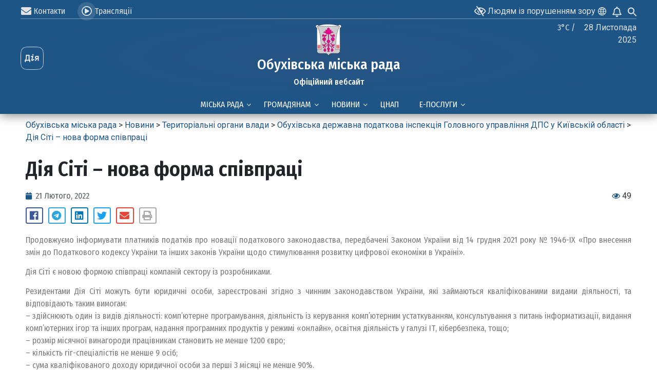

--- FILE ---
content_type: text/html; charset=UTF-8
request_url: https://obcity.gov.ua/2022/02/21/diya-siti-nova-forma-spivpraci/
body_size: 75542
content:
<!DOCTYPE html>
<html lang="uk" prefix="og: http://ogp.me/ns# fb: http://ogp.me/ns/fb#">
<head>
	<meta name="Generator" content="Drupal 9 (https://www.drupal.org)" />
<meta name="MobileOptimized" content="width" />
<meta name="HandheldFriendly" content="true" />
<meta charset="UTF-8" />
	<meta name="viewport" content="width=device-width, initial-scale=1" />
	<link rel="profile" href="https://gmpg.org/xfn/11" />
	<link rel="pingback" href="https://obcity.gov.ua/xmlrpc.php" />
	<title>Дія Сіті &#8211; нова форма співпраці &#8211; Обухівська міська рада</title>
<meta name='robots' content='max-image-preview:large' />
	<style>img:is([sizes="auto" i], [sizes^="auto," i]) { contain-intrinsic-size: 3000px 1500px }</style>
	<link rel='dns-prefetch' href='//maps.google.com' />
<link rel='dns-prefetch' href='//www.google.com' />
<link rel='dns-prefetch' href='//cdn.linearicons.com' />
<link rel='dns-prefetch' href='//use.fontawesome.com' />
<link rel='dns-prefetch' href='//fonts.googleapis.com' />
<link rel="alternate" type="text/calendar" title="Обухівська міська рада &raquo; iCal Feed" href="https://obcity.gov.ua/events/?ical=1" />
<script type="text/javascript">
/* <![CDATA[ */
window._wpemojiSettings = {"baseUrl":"https:\/\/s.w.org\/images\/core\/emoji\/15.0.3\/72x72\/","ext":".png","svgUrl":"https:\/\/s.w.org\/images\/core\/emoji\/15.0.3\/svg\/","svgExt":".svg","source":{"wpemoji":"https:\/\/obcity.gov.ua\/dropall\/js\/wp-emoji.js","twemoji":"https:\/\/obcity.gov.ua\/dropall\/js\/twemoji.js"}};
/**
 * @output wp-includes/js/wp-emoji-loader.js
 */

/**
 * Emoji Settings as exported in PHP via _print_emoji_detection_script().
 * @typedef WPEmojiSettings
 * @type {object}
 * @property {?object} source
 * @property {?string} source.concatemoji
 * @property {?string} source.twemoji
 * @property {?string} source.wpemoji
 * @property {?boolean} DOMReady
 * @property {?Function} readyCallback
 */

/**
 * Support tests.
 * @typedef SupportTests
 * @type {object}
 * @property {?boolean} flag
 * @property {?boolean} emoji
 */

/**
 * IIFE to detect emoji support and load Twemoji if needed.
 *
 * @param {Window} window
 * @param {Document} document
 * @param {WPEmojiSettings} settings
 */
( function wpEmojiLoader( window, document, settings ) {
	if ( typeof Promise === 'undefined' ) {
		return;
	}

	var sessionStorageKey = 'wpEmojiSettingsSupports';
	var tests = [ 'flag', 'emoji' ];

	/**
	 * Checks whether the browser supports offloading to a Worker.
	 *
	 * @since 6.3.0
	 *
	 * @private
	 *
	 * @returns {boolean}
	 */
	function supportsWorkerOffloading() {
		return (
			typeof Worker !== 'undefined' &&
			typeof OffscreenCanvas !== 'undefined' &&
			typeof URL !== 'undefined' &&
			URL.createObjectURL &&
			typeof Blob !== 'undefined'
		);
	}

	/**
	 * @typedef SessionSupportTests
	 * @type {object}
	 * @property {number} timestamp
	 * @property {SupportTests} supportTests
	 */

	/**
	 * Get support tests from session.
	 *
	 * @since 6.3.0
	 *
	 * @private
	 *
	 * @returns {?SupportTests} Support tests, or null if not set or older than 1 week.
	 */
	function getSessionSupportTests() {
		try {
			/** @type {SessionSupportTests} */
			var item = JSON.parse(
				sessionStorage.getItem( sessionStorageKey )
			);
			if (
				typeof item === 'object' &&
				typeof item.timestamp === 'number' &&
				new Date().valueOf() < item.timestamp + 604800 && // Note: Number is a week in seconds.
				typeof item.supportTests === 'object'
			) {
				return item.supportTests;
			}
		} catch ( e ) {}
		return null;
	}

	/**
	 * Persist the supports in session storage.
	 *
	 * @since 6.3.0
	 *
	 * @private
	 *
	 * @param {SupportTests} supportTests Support tests.
	 */
	function setSessionSupportTests( supportTests ) {
		try {
			/** @type {SessionSupportTests} */
			var item = {
				supportTests: supportTests,
				timestamp: new Date().valueOf()
			};

			sessionStorage.setItem(
				sessionStorageKey,
				JSON.stringify( item )
			);
		} catch ( e ) {}
	}

	/**
	 * Checks if two sets of Emoji characters render the same visually.
	 *
	 * This function may be serialized to run in a Worker. Therefore, it cannot refer to variables from the containing
	 * scope. Everything must be passed by parameters.
	 *
	 * @since 4.9.0
	 *
	 * @private
	 *
	 * @param {CanvasRenderingContext2D} context 2D Context.
	 * @param {string} set1 Set of Emoji to test.
	 * @param {string} set2 Set of Emoji to test.
	 *
	 * @return {boolean} True if the two sets render the same.
	 */
	function emojiSetsRenderIdentically( context, set1, set2 ) {
		// Cleanup from previous test.
		context.clearRect( 0, 0, context.canvas.width, context.canvas.height );
		context.fillText( set1, 0, 0 );
		var rendered1 = new Uint32Array(
			context.getImageData(
				0,
				0,
				context.canvas.width,
				context.canvas.height
			).data
		);

		// Cleanup from previous test.
		context.clearRect( 0, 0, context.canvas.width, context.canvas.height );
		context.fillText( set2, 0, 0 );
		var rendered2 = new Uint32Array(
			context.getImageData(
				0,
				0,
				context.canvas.width,
				context.canvas.height
			).data
		);

		return rendered1.every( function ( rendered2Data, index ) {
			return rendered2Data === rendered2[ index ];
		} );
	}

	/**
	 * Determines if the browser properly renders Emoji that Twemoji can supplement.
	 *
	 * This function may be serialized to run in a Worker. Therefore, it cannot refer to variables from the containing
	 * scope. Everything must be passed by parameters.
	 *
	 * @since 4.2.0
	 *
	 * @private
	 *
	 * @param {CanvasRenderingContext2D} context 2D Context.
	 * @param {string} type Whether to test for support of "flag" or "emoji".
	 * @param {Function} emojiSetsRenderIdentically Reference to emojiSetsRenderIdentically function, needed due to minification.
	 *
	 * @return {boolean} True if the browser can render emoji, false if it cannot.
	 */
	function browserSupportsEmoji( context, type, emojiSetsRenderIdentically ) {
		var isIdentical;

		switch ( type ) {
			case 'flag':
				/*
				 * Test for Transgender flag compatibility. Added in Unicode 13.
				 *
				 * To test for support, we try to render it, and compare the rendering to how it would look if
				 * the browser doesn't render it correctly (white flag emoji + transgender symbol).
				 */
				isIdentical = emojiSetsRenderIdentically(
					context,
					'\uD83C\uDFF3\uFE0F\u200D\u26A7\uFE0F', // as a zero-width joiner sequence
					'\uD83C\uDFF3\uFE0F\u200B\u26A7\uFE0F' // separated by a zero-width space
				);

				if ( isIdentical ) {
					return false;
				}

				/*
				 * Test for UN flag compatibility. This is the least supported of the letter locale flags,
				 * so gives us an easy test for full support.
				 *
				 * To test for support, we try to render it, and compare the rendering to how it would look if
				 * the browser doesn't render it correctly ([U] + [N]).
				 */
				isIdentical = emojiSetsRenderIdentically(
					context,
					'\uD83C\uDDFA\uD83C\uDDF3', // as the sequence of two code points
					'\uD83C\uDDFA\u200B\uD83C\uDDF3' // as the two code points separated by a zero-width space
				);

				if ( isIdentical ) {
					return false;
				}

				/*
				 * Test for English flag compatibility. England is a country in the United Kingdom, it
				 * does not have a two letter locale code but rather a five letter sub-division code.
				 *
				 * To test for support, we try to render it, and compare the rendering to how it would look if
				 * the browser doesn't render it correctly (black flag emoji + [G] + [B] + [E] + [N] + [G]).
				 */
				isIdentical = emojiSetsRenderIdentically(
					context,
					// as the flag sequence
					'\uD83C\uDFF4\uDB40\uDC67\uDB40\uDC62\uDB40\uDC65\uDB40\uDC6E\uDB40\uDC67\uDB40\uDC7F',
					// with each code point separated by a zero-width space
					'\uD83C\uDFF4\u200B\uDB40\uDC67\u200B\uDB40\uDC62\u200B\uDB40\uDC65\u200B\uDB40\uDC6E\u200B\uDB40\uDC67\u200B\uDB40\uDC7F'
				);

				return ! isIdentical;
			case 'emoji':
				/*
				 * Four and twenty blackbirds baked in a pie.
				 *
				 * To test for Emoji 15.0 support, try to render a new emoji: Blackbird.
				 *
				 * The Blackbird is a ZWJ sequence combining 🐦 Bird and ⬛ large black square.,
				 *
				 * 0x1F426 (\uD83D\uDC26) == Bird
				 * 0x200D == Zero-Width Joiner (ZWJ) that links the code points for the new emoji or
				 * 0x200B == Zero-Width Space (ZWS) that is rendered for clients not supporting the new emoji.
				 * 0x2B1B == Large Black Square
				 *
				 * When updating this test for future Emoji releases, ensure that individual emoji that make up the
				 * sequence come from older emoji standards.
				 */
				isIdentical = emojiSetsRenderIdentically(
					context,
					'\uD83D\uDC26\u200D\u2B1B', // as the zero-width joiner sequence
					'\uD83D\uDC26\u200B\u2B1B' // separated by a zero-width space
				);

				return ! isIdentical;
		}

		return false;
	}

	/**
	 * Checks emoji support tests.
	 *
	 * This function may be serialized to run in a Worker. Therefore, it cannot refer to variables from the containing
	 * scope. Everything must be passed by parameters.
	 *
	 * @since 6.3.0
	 *
	 * @private
	 *
	 * @param {string[]} tests Tests.
	 * @param {Function} browserSupportsEmoji Reference to browserSupportsEmoji function, needed due to minification.
	 * @param {Function} emojiSetsRenderIdentically Reference to emojiSetsRenderIdentically function, needed due to minification.
	 *
	 * @return {SupportTests} Support tests.
	 */
	function testEmojiSupports( tests, browserSupportsEmoji, emojiSetsRenderIdentically ) {
		var canvas;
		if (
			typeof WorkerGlobalScope !== 'undefined' &&
			self instanceof WorkerGlobalScope
		) {
			canvas = new OffscreenCanvas( 300, 150 ); // Dimensions are default for HTMLCanvasElement.
		} else {
			canvas = document.createElement( 'canvas' );
		}

		var context = canvas.getContext( '2d', { willReadFrequently: true } );

		/*
		 * Chrome on OS X added native emoji rendering in M41. Unfortunately,
		 * it doesn't work when the font is bolder than 500 weight. So, we
		 * check for bold rendering support to avoid invisible emoji in Chrome.
		 */
		context.textBaseline = 'top';
		context.font = '600 32px Arial';

		var supports = {};
		tests.forEach( function ( test ) {
			supports[ test ] = browserSupportsEmoji( context, test, emojiSetsRenderIdentically );
		} );
		return supports;
	}

	/**
	 * Adds a script to the head of the document.
	 *
	 * @ignore
	 *
	 * @since 4.2.0
	 *
	 * @param {string} src The url where the script is located.
	 *
	 * @return {void}
	 */
	function addScript( src ) {
		var script = document.createElement( 'script' );
		script.src = src;
		script.defer = true;
		document.head.appendChild( script );
	}

	settings.supports = {
		everything: true,
		everythingExceptFlag: true
	};

	// Create a promise for DOMContentLoaded since the worker logic may finish after the event has fired.
	var domReadyPromise = new Promise( function ( resolve ) {
		document.addEventListener( 'DOMContentLoaded', resolve, {
			once: true
		} );
	} );

	// Obtain the emoji support from the browser, asynchronously when possible.
	new Promise( function ( resolve ) {
		var supportTests = getSessionSupportTests();
		if ( supportTests ) {
			resolve( supportTests );
			return;
		}

		if ( supportsWorkerOffloading() ) {
			try {
				// Note that the functions are being passed as arguments due to minification.
				var workerScript =
					'postMessage(' +
					testEmojiSupports.toString() +
					'(' +
					[
						JSON.stringify( tests ),
						browserSupportsEmoji.toString(),
						emojiSetsRenderIdentically.toString()
					].join( ',' ) +
					'));';
				var blob = new Blob( [ workerScript ], {
					type: 'text/javascript'
				} );
				var worker = new Worker( URL.createObjectURL( blob ), { name: 'wpTestEmojiSupports' } );
				worker.onmessage = function ( event ) {
					supportTests = event.data;
					setSessionSupportTests( supportTests );
					worker.terminate();
					resolve( supportTests );
				};
				return;
			} catch ( e ) {}
		}

		supportTests = testEmojiSupports( tests, browserSupportsEmoji, emojiSetsRenderIdentically );
		setSessionSupportTests( supportTests );
		resolve( supportTests );
	} )
		// Once the browser emoji support has been obtained from the session, finalize the settings.
		.then( function ( supportTests ) {
			/*
			 * Tests the browser support for flag emojis and other emojis, and adjusts the
			 * support settings accordingly.
			 */
			for ( var test in supportTests ) {
				settings.supports[ test ] = supportTests[ test ];

				settings.supports.everything =
					settings.supports.everything && settings.supports[ test ];

				if ( 'flag' !== test ) {
					settings.supports.everythingExceptFlag =
						settings.supports.everythingExceptFlag &&
						settings.supports[ test ];
				}
			}

			settings.supports.everythingExceptFlag =
				settings.supports.everythingExceptFlag &&
				! settings.supports.flag;

			// Sets DOMReady to false and assigns a ready function to settings.
			settings.DOMReady = false;
			settings.readyCallback = function () {
				settings.DOMReady = true;
			};
		} )
		.then( function () {
			return domReadyPromise;
		} )
		.then( function () {
			// When the browser can not render everything we need to load a polyfill.
			if ( ! settings.supports.everything ) {
				settings.readyCallback();

				var src = settings.source || {};

				if ( src.concatemoji ) {
					addScript( src.concatemoji );
				} else if ( src.wpemoji && src.twemoji ) {
					addScript( src.twemoji );
					addScript( src.wpemoji );
				}
			}
		} );
} )( window, document, window._wpemojiSettings );

/* ]]> */
</script>
<link rel='stylesheet' id='sponsors-carousel-css' href='https://obcity.gov.ua/drupal/plugins/sponsors-carousel/css/sponsors-carousel.css' type='text/css' media='all' />
<link rel='stylesheet' id='pwrgrids-css-css' href='https://obcity.gov.ua/drupal/plugins/post-grid-for-elementor/includes/../css/pwrgrids_css.css' type='text/css' media='all' />
<link rel='stylesheet' id='font-awesome-free-css' href='https://use.fontawesome.com/releases/v5.5.0/css/all.css' type='text/css' media='all' />
<style id='wp-emoji-styles-inline-css' type='text/css'>

	img.wp-smiley, img.emoji {
		display: inline !important;
		border: none !important;
		box-shadow: none !important;
		height: 1em !important;
		width: 1em !important;
		margin: 0 0.07em !important;
		vertical-align: -0.1em !important;
		background: none !important;
		padding: 0 !important;
	}
</style>
<link rel='stylesheet' id='wp-block-library-css' href='https://obcity.gov.ua/dropall/css/dist/block-library/style.css' type='text/css' media='all' />
<link rel='stylesheet' id='simple-sitemap-css-css' href='https://obcity.gov.ua/drupal/plugins/simple-sitemap/lib/assets/css/simple-sitemap.css' type='text/css' media='all' />
<style id='classic-theme-styles-inline-css' type='text/css'>
/**
 * These rules are needed for backwards compatibility.
 * They should match the button element rules in the base theme.json file.
 */
.wp-block-button__link {
	color: #ffffff;
	background-color: #32373c;
	border-radius: 9999px; /* 100% causes an oval, but any explicit but really high value retains the pill shape. */

	/* This needs a low specificity so it won't override the rules from the button element if defined in theme.json. */
	box-shadow: none;
	text-decoration: none;

	/* The extra 2px are added to size solids the same as the outline versions.*/
	padding: calc(0.667em + 2px) calc(1.333em + 2px);

	font-size: 1.125em;
}

.wp-block-file__button {
	background: #32373c;
	color: #ffffff;
	text-decoration: none;
}

</style>
<style id='global-styles-inline-css' type='text/css'>
:root{--wp--preset--aspect-ratio--square: 1;--wp--preset--aspect-ratio--4-3: 4/3;--wp--preset--aspect-ratio--3-4: 3/4;--wp--preset--aspect-ratio--3-2: 3/2;--wp--preset--aspect-ratio--2-3: 2/3;--wp--preset--aspect-ratio--16-9: 16/9;--wp--preset--aspect-ratio--9-16: 9/16;--wp--preset--color--black: #000000;--wp--preset--color--cyan-bluish-gray: #abb8c3;--wp--preset--color--white: #ffffff;--wp--preset--color--pale-pink: #f78da7;--wp--preset--color--vivid-red: #cf2e2e;--wp--preset--color--luminous-vivid-orange: #ff6900;--wp--preset--color--luminous-vivid-amber: #fcb900;--wp--preset--color--light-green-cyan: #7bdcb5;--wp--preset--color--vivid-green-cyan: #00d084;--wp--preset--color--pale-cyan-blue: #8ed1fc;--wp--preset--color--vivid-cyan-blue: #0693e3;--wp--preset--color--vivid-purple: #9b51e0;--wp--preset--gradient--vivid-cyan-blue-to-vivid-purple: linear-gradient(135deg,rgba(6,147,227,1) 0%,rgb(155,81,224) 100%);--wp--preset--gradient--light-green-cyan-to-vivid-green-cyan: linear-gradient(135deg,rgb(122,220,180) 0%,rgb(0,208,130) 100%);--wp--preset--gradient--luminous-vivid-amber-to-luminous-vivid-orange: linear-gradient(135deg,rgba(252,185,0,1) 0%,rgba(255,105,0,1) 100%);--wp--preset--gradient--luminous-vivid-orange-to-vivid-red: linear-gradient(135deg,rgba(255,105,0,1) 0%,rgb(207,46,46) 100%);--wp--preset--gradient--very-light-gray-to-cyan-bluish-gray: linear-gradient(135deg,rgb(238,238,238) 0%,rgb(169,184,195) 100%);--wp--preset--gradient--cool-to-warm-spectrum: linear-gradient(135deg,rgb(74,234,220) 0%,rgb(151,120,209) 20%,rgb(207,42,186) 40%,rgb(238,44,130) 60%,rgb(251,105,98) 80%,rgb(254,248,76) 100%);--wp--preset--gradient--blush-light-purple: linear-gradient(135deg,rgb(255,206,236) 0%,rgb(152,150,240) 100%);--wp--preset--gradient--blush-bordeaux: linear-gradient(135deg,rgb(254,205,165) 0%,rgb(254,45,45) 50%,rgb(107,0,62) 100%);--wp--preset--gradient--luminous-dusk: linear-gradient(135deg,rgb(255,203,112) 0%,rgb(199,81,192) 50%,rgb(65,88,208) 100%);--wp--preset--gradient--pale-ocean: linear-gradient(135deg,rgb(255,245,203) 0%,rgb(182,227,212) 50%,rgb(51,167,181) 100%);--wp--preset--gradient--electric-grass: linear-gradient(135deg,rgb(202,248,128) 0%,rgb(113,206,126) 100%);--wp--preset--gradient--midnight: linear-gradient(135deg,rgb(2,3,129) 0%,rgb(40,116,252) 100%);--wp--preset--font-size--small: 13px;--wp--preset--font-size--medium: 20px;--wp--preset--font-size--large: 36px;--wp--preset--font-size--x-large: 42px;--wp--preset--spacing--20: 0.44rem;--wp--preset--spacing--30: 0.67rem;--wp--preset--spacing--40: 1rem;--wp--preset--spacing--50: 1.5rem;--wp--preset--spacing--60: 2.25rem;--wp--preset--spacing--70: 3.38rem;--wp--preset--spacing--80: 5.06rem;--wp--preset--shadow--natural: 6px 6px 9px rgba(0, 0, 0, 0.2);--wp--preset--shadow--deep: 12px 12px 50px rgba(0, 0, 0, 0.4);--wp--preset--shadow--sharp: 6px 6px 0px rgba(0, 0, 0, 0.2);--wp--preset--shadow--outlined: 6px 6px 0px -3px rgba(255, 255, 255, 1), 6px 6px rgba(0, 0, 0, 1);--wp--preset--shadow--crisp: 6px 6px 0px rgba(0, 0, 0, 1);}:where(.is-layout-flex){gap: 0.5em;}:where(.is-layout-grid){gap: 0.5em;}body .is-layout-flex{display: flex;}.is-layout-flex{flex-wrap: wrap;align-items: center;}.is-layout-flex > :is(*, div){margin: 0;}body .is-layout-grid{display: grid;}.is-layout-grid > :is(*, div){margin: 0;}:where(.wp-block-columns.is-layout-flex){gap: 2em;}:where(.wp-block-columns.is-layout-grid){gap: 2em;}:where(.wp-block-post-template.is-layout-flex){gap: 1.25em;}:where(.wp-block-post-template.is-layout-grid){gap: 1.25em;}.has-black-color{color: var(--wp--preset--color--black) !important;}.has-cyan-bluish-gray-color{color: var(--wp--preset--color--cyan-bluish-gray) !important;}.has-white-color{color: var(--wp--preset--color--white) !important;}.has-pale-pink-color{color: var(--wp--preset--color--pale-pink) !important;}.has-vivid-red-color{color: var(--wp--preset--color--vivid-red) !important;}.has-luminous-vivid-orange-color{color: var(--wp--preset--color--luminous-vivid-orange) !important;}.has-luminous-vivid-amber-color{color: var(--wp--preset--color--luminous-vivid-amber) !important;}.has-light-green-cyan-color{color: var(--wp--preset--color--light-green-cyan) !important;}.has-vivid-green-cyan-color{color: var(--wp--preset--color--vivid-green-cyan) !important;}.has-pale-cyan-blue-color{color: var(--wp--preset--color--pale-cyan-blue) !important;}.has-vivid-cyan-blue-color{color: var(--wp--preset--color--vivid-cyan-blue) !important;}.has-vivid-purple-color{color: var(--wp--preset--color--vivid-purple) !important;}.has-black-background-color{background-color: var(--wp--preset--color--black) !important;}.has-cyan-bluish-gray-background-color{background-color: var(--wp--preset--color--cyan-bluish-gray) !important;}.has-white-background-color{background-color: var(--wp--preset--color--white) !important;}.has-pale-pink-background-color{background-color: var(--wp--preset--color--pale-pink) !important;}.has-vivid-red-background-color{background-color: var(--wp--preset--color--vivid-red) !important;}.has-luminous-vivid-orange-background-color{background-color: var(--wp--preset--color--luminous-vivid-orange) !important;}.has-luminous-vivid-amber-background-color{background-color: var(--wp--preset--color--luminous-vivid-amber) !important;}.has-light-green-cyan-background-color{background-color: var(--wp--preset--color--light-green-cyan) !important;}.has-vivid-green-cyan-background-color{background-color: var(--wp--preset--color--vivid-green-cyan) !important;}.has-pale-cyan-blue-background-color{background-color: var(--wp--preset--color--pale-cyan-blue) !important;}.has-vivid-cyan-blue-background-color{background-color: var(--wp--preset--color--vivid-cyan-blue) !important;}.has-vivid-purple-background-color{background-color: var(--wp--preset--color--vivid-purple) !important;}.has-black-border-color{border-color: var(--wp--preset--color--black) !important;}.has-cyan-bluish-gray-border-color{border-color: var(--wp--preset--color--cyan-bluish-gray) !important;}.has-white-border-color{border-color: var(--wp--preset--color--white) !important;}.has-pale-pink-border-color{border-color: var(--wp--preset--color--pale-pink) !important;}.has-vivid-red-border-color{border-color: var(--wp--preset--color--vivid-red) !important;}.has-luminous-vivid-orange-border-color{border-color: var(--wp--preset--color--luminous-vivid-orange) !important;}.has-luminous-vivid-amber-border-color{border-color: var(--wp--preset--color--luminous-vivid-amber) !important;}.has-light-green-cyan-border-color{border-color: var(--wp--preset--color--light-green-cyan) !important;}.has-vivid-green-cyan-border-color{border-color: var(--wp--preset--color--vivid-green-cyan) !important;}.has-pale-cyan-blue-border-color{border-color: var(--wp--preset--color--pale-cyan-blue) !important;}.has-vivid-cyan-blue-border-color{border-color: var(--wp--preset--color--vivid-cyan-blue) !important;}.has-vivid-purple-border-color{border-color: var(--wp--preset--color--vivid-purple) !important;}.has-vivid-cyan-blue-to-vivid-purple-gradient-background{background: var(--wp--preset--gradient--vivid-cyan-blue-to-vivid-purple) !important;}.has-light-green-cyan-to-vivid-green-cyan-gradient-background{background: var(--wp--preset--gradient--light-green-cyan-to-vivid-green-cyan) !important;}.has-luminous-vivid-amber-to-luminous-vivid-orange-gradient-background{background: var(--wp--preset--gradient--luminous-vivid-amber-to-luminous-vivid-orange) !important;}.has-luminous-vivid-orange-to-vivid-red-gradient-background{background: var(--wp--preset--gradient--luminous-vivid-orange-to-vivid-red) !important;}.has-very-light-gray-to-cyan-bluish-gray-gradient-background{background: var(--wp--preset--gradient--very-light-gray-to-cyan-bluish-gray) !important;}.has-cool-to-warm-spectrum-gradient-background{background: var(--wp--preset--gradient--cool-to-warm-spectrum) !important;}.has-blush-light-purple-gradient-background{background: var(--wp--preset--gradient--blush-light-purple) !important;}.has-blush-bordeaux-gradient-background{background: var(--wp--preset--gradient--blush-bordeaux) !important;}.has-luminous-dusk-gradient-background{background: var(--wp--preset--gradient--luminous-dusk) !important;}.has-pale-ocean-gradient-background{background: var(--wp--preset--gradient--pale-ocean) !important;}.has-electric-grass-gradient-background{background: var(--wp--preset--gradient--electric-grass) !important;}.has-midnight-gradient-background{background: var(--wp--preset--gradient--midnight) !important;}.has-small-font-size{font-size: var(--wp--preset--font-size--small) !important;}.has-medium-font-size{font-size: var(--wp--preset--font-size--medium) !important;}.has-large-font-size{font-size: var(--wp--preset--font-size--large) !important;}.has-x-large-font-size{font-size: var(--wp--preset--font-size--x-large) !important;}
:where(.wp-block-post-template.is-layout-flex){gap: 1.25em;}:where(.wp-block-post-template.is-layout-grid){gap: 1.25em;}
:where(.wp-block-columns.is-layout-flex){gap: 2em;}:where(.wp-block-columns.is-layout-grid){gap: 2em;}
:root :where(.wp-block-pullquote){font-size: 1.5em;line-height: 1.6;}
</style>
<link rel='stylesheet' id='css-style-css' href='https://obcity.gov.ua/drupal/plugins/comfortable-reading-premium/css/custom.css' type='text/css' media='all' />
<link rel='stylesheet' id='contact-form-7-css' href='https://obcity.gov.ua/drupal/plugins/contact-form-7/includes/css/styles.css' type='text/css' media='all' />
<link rel='stylesheet' id='devrvk-gv-solutions-css' href='https://obcity.gov.ua/drupal/plugins/devrvk-gv-solutions/public/css/devrvk-gv-solutions-public-2807.css' type='text/css' media='all' />
<link rel='stylesheet' id='jquery-ui-css' href='https://obcity.gov.ua/drupal/plugins/devrvk-gv-solutions/public/css/jquery-ui.css' type='text/css' media='all' />
<link rel='stylesheet' id='bootstrap-css' href='https://obcity.gov.ua/drupal/plugins/devrvk-gv-solutions/public/css/bootstrap.min.css' type='text/css' media='all' />
<link rel='stylesheet' id='pageloader-fonts-css' href='//fonts.googleapis.com/css?family=Roboto%3A300' type='text/css' media='all' />
<link rel='stylesheet' id='font-awesome-css' href='https://obcity.gov.ua/drupal/plugins/elementor/assets/lib/font-awesome/css/font-awesome.css' type='text/css' media='all' />
<link rel='stylesheet' id='pcp_swiper-css' href='https://obcity.gov.ua/drupal/plugins/post-carousel/public/assets/css/swiper-bundle.css' type='text/css' media='all' />
<link rel='stylesheet' id='pcp-style-css' href='https://obcity.gov.ua/drupal/plugins/post-carousel/public/assets/css/style.css' type='text/css' media='all' />
<style id='pcp-style-inline-css' type='text/css'>
#pcp_wrapper-35411 .pcp-section-title{ color: #e4e4e4; font-size: 24px; margin: 0 0 15px 0; font-family: 'Fira Sans Condensed', Sans-serif; font-weight: 600; }#pcp_wrapper-35411 .sp-pcp-row{ margin-right: -10px;margin-left: -10px;}#pcp_wrapper-35411 .sp-pcp-row [class*='sp-pcp-col-']{padding-right: 10px;padding-left: 10px;padding-bottom: 20px;}.pcp-wrapper-35411 .sp-pcp-title a {color: #e4e4e4;display: inherit;} .pcp-wrapper-35411 .sp-pcp-title a:hover {color: #edbf2c;}#pcp_wrapper-35411 .dots .swiper-pagination-bullet{ background: #cccccc; } #pcp_wrapper-35411 .dots .swiper-pagination-bullet-active { background: #edbf2c; }#pcp_wrapper-35411 .pcp-button-prev,
#pcp_wrapper-35411 .pcp-button-next{ background-image: none; background-size: auto; background-color: transparent; height: 33px; width: 33px; margin-top: 8px; border: 1px solid #e4e4e4; text-align: center; line-height: 30px; -webkit-transition: 0.3s; }#pcp_wrapper-35411 .pcp-button-prev:hover, #pcp_wrapper-35411 .pcp-button-next:hover{ background-color: #e4e4e4; border-color: #e4e4e4; } #pcp_wrapper-35411 .pcp-button-prev .fa, #pcp_wrapper-35411 .pcp-button-next .fa { color: #e4e4e4; } #pcp_wrapper-35411 .pcp-button-prev:hover .fa, #pcp_wrapper-35411 .pcp-button-next:hover .fa { color: #1d5587; } #pcp_wrapper-35411.pcp-carousel-wrapper .sp-pcp-post{ margin-top: 0; }#pcp_wrapper-35411 .sp-pcp-post {padding: 0 0 0 0;}#pcp_wrapper-35411 .sp-pcp-post {border: 0px solid #e2e2e2;}#pcp_wrapper-35411 .sp-pcp-post {border-radius: 0;}#pcp_wrapper-35411 .sp-pcp-post{background-color: transparent;}.pcp-wrapper-35411 .sp-pcp-post-meta li,.pcp-wrapper-35411 .sp-pcp-post-meta ul,.pcp-wrapper-35411 .sp-pcp-post-meta li a{color: #e4e4e4;}.pcp-wrapper-35411 .sp-pcp-post-meta li a:hover{color: #edbf2c;}#pcp_wrapper-35411 .pcp-post-pagination .page-numbers.current, #pcp_wrapper-35411 .pcp-post-pagination a.active , #pcp_wrapper-35411 .pcp-post-pagination a:hover{ color: #ffffff; background: #e1624b; border-color: #e1624b; }#pcp_wrapper-35411 .pcp-post-pagination .page-numbers, .pcp-post-pagination a{ background: #ffffff; color:#5e5e5e; border-color: #bbbbbb; }#pcp_wrapper-35400 .pcp-section-title{ color: #1d5587; font-size: 24px; margin: 0 0 15px 0; font-family: 'Fira Sans Condensed', Sans-serif; font-weight: 600; }#pcp_wrapper-35400 .sp-pcp-row{ margin-right: -10px;margin-left: -10px;}#pcp_wrapper-35400 .sp-pcp-row [class*='sp-pcp-col-']{padding-right: 10px;padding-left: 10px;padding-bottom: 20px;}.pcp-wrapper-35400 .sp-pcp-title a {color: #1d5587;display: inherit;} .pcp-wrapper-35400 .sp-pcp-title a:hover {color: #edbf2c;}#pcp_wrapper-35400 .dots .swiper-pagination-bullet{ background: #cccccc; } #pcp_wrapper-35400 .dots .swiper-pagination-bullet-active { background: #1d5587; }#pcp_wrapper-35400 .pcp-button-prev,
#pcp_wrapper-35400 .pcp-button-next{ background-image: none; background-size: auto; background-color: transparent; height: 33px; width: 33px; margin-top: 8px; border: 1px solid #1d5587; text-align: center; line-height: 30px; -webkit-transition: 0.3s; }#pcp_wrapper-35400 .pcp-button-prev:hover, #pcp_wrapper-35400 .pcp-button-next:hover{ background-color: #1d5587; border-color: #1d5587; } #pcp_wrapper-35400 .pcp-button-prev .fa, #pcp_wrapper-35400 .pcp-button-next .fa { color: #1d5587; } #pcp_wrapper-35400 .pcp-button-prev:hover .fa, #pcp_wrapper-35400 .pcp-button-next:hover .fa { color: #e4e4e4; } #pcp_wrapper-35400.pcp-carousel-wrapper .sp-pcp-post{ margin-top: 0; }#pcp_wrapper-35400 .sp-pcp-post {padding: 0 0 0 0;}#pcp_wrapper-35400 .sp-pcp-post {border: 0px solid #e2e2e2;}#pcp_wrapper-35400 .sp-pcp-post {border-radius: 0;}#pcp_wrapper-35400 .sp-pcp-post{background-color: transparent;}.pcp-wrapper-35400 .sp-pcp-post-meta li,.pcp-wrapper-35400 .sp-pcp-post-meta ul,.pcp-wrapper-35400 .sp-pcp-post-meta li a{color: #888;}.pcp-wrapper-35400 .sp-pcp-post-meta li a:hover{color: #edbf2c;}#pcp_wrapper-35400 .pcp-post-pagination .page-numbers.current, #pcp_wrapper-35400 .pcp-post-pagination a.active , #pcp_wrapper-35400 .pcp-post-pagination a:hover{ color: #ffffff; background: #e1624b; border-color: #e1624b; }#pcp_wrapper-35400 .pcp-post-pagination .page-numbers, .pcp-post-pagination a{ background: #ffffff; color:#5e5e5e; border-color: #bbbbbb; }
</style>
<link rel='stylesheet' id='dashicons-css' href='https://obcity.gov.ua/dropall/css/dashicons.css' type='text/css' media='all' />
<link rel='stylesheet' id='post-views-counter-frontend-css' href='https://obcity.gov.ua/drupal/plugins/post-views-counter/css/frontend.css' type='text/css' media='all' />
<link rel='stylesheet' id='rs-plugin-settings-css' href='https://obcity.gov.ua/drupal/plugins/revslider/public/assets/css/rs6.css' type='text/css' media='all' />
<style id='rs-plugin-settings-inline-css' type='text/css'>
#rs-demo-id {}
</style>
<link rel='stylesheet' id='simple_spoiler_style-css' href='https://obcity.gov.ua/drupal/plugins/simple-spoiler/css/simple-spoiler.min.css' type='text/css' media='all' />
<link rel='stylesheet' id='sbttb-fonts-css' href='https://obcity.gov.ua/drupal/plugins/smooth-back-to-top-button/assets/css/sbttb-fonts.css' type='text/css' media='all' />
<link rel='stylesheet' id='sbttb-style-css' href='https://obcity.gov.ua/drupal/plugins/smooth-back-to-top-button/assets/css/smooth-back-to-top-button.css' type='text/css' media='all' />
<link rel='stylesheet' id='shortcode_style-css' href='https://obcity.gov.ua/drupal/plugins/wp-notification-bell/includes/stylesheet.css' type='text/css' media='all' />
<link rel='stylesheet' id='wp-polls-css' href='https://obcity.gov.ua/drupal/plugins/wp-polls/polls-css.css' type='text/css' media='all' />
<style id='wp-polls-inline-css' type='text/css'>
.wp-polls .pollbar {
	margin: 1px;
	font-size: 8px;
	line-height: 10px;
	height: 10px;
	background: #3ccccc;
	border: 1px solid #c8c8c8;
}

</style>
<link rel='stylesheet' id='ivory-search-styles-css' href='https://obcity.gov.ua/drupal/plugins/add-search-to-menu/public/css/ivory-search.min.css' type='text/css' media='all' />
<link rel='stylesheet' id='hfe-style-css' href='https://obcity.gov.ua/drupal/plugins/header-footer-elementor/assets/css/header-footer-elementor.css' type='text/css' media='all' />
<link rel='stylesheet' id='elementor-icons-css' href='https://obcity.gov.ua/drupal/plugins/elementor/assets/lib/eicons/css/elementor-icons.css' type='text/css' media='all' />
<link rel='stylesheet' id='elementor-frontend-legacy-css' href='https://obcity.gov.ua/drupal/plugins/elementor/assets/css/frontend-legacy.css' type='text/css' media='all' />
<link rel='stylesheet' id='elementor-frontend-css' href='https://obcity.gov.ua/drupal/plugins/elementor/assets/css/frontend.css' type='text/css' media='all' />
<style id='elementor-frontend-inline-css' type='text/css'>
.elementor-kit-21190{--e-global-color-primary:#6EC1E4;--e-global-color-secondary:#54595F;--e-global-color-text:#7A7A7A;--e-global-color-accent:#61CE70;--e-global-typography-primary-font-family:"Fira Sans Condensed";--e-global-typography-primary-font-weight:600;--e-global-typography-secondary-font-family:"Fira Sans Condensed";--e-global-typography-secondary-font-weight:400;--e-global-typography-text-font-family:"Fira Sans Condensed";--e-global-typography-text-font-weight:400;--e-global-typography-accent-font-family:"Fira Sans Condensed";--e-global-typography-accent-font-weight:500;}.elementor-section.elementor-section-boxed > .elementor-container{max-width:1140px;}.e-container{--container-max-width:1140px;}.elementor-widget:not(:last-child){margin-bottom:20px;}.elementor-element{--widgets-spacing:20px;}{}h1.entry-title{display:var(--page-title-display);}.elementor-kit-21190 e-page-transition{background-color:#FFBC7D;}@media(max-width:1024px){.elementor-section.elementor-section-boxed > .elementor-container{max-width:1024px;}.e-container{--container-max-width:1024px;}}@media(max-width:767px){.elementor-section.elementor-section-boxed > .elementor-container{max-width:767px;}.e-container{--container-max-width:767px;}}
.elementor-widget-heading .elementor-heading-title{color:var( --e-global-color-primary );font-family:var( --e-global-typography-primary-font-family ), Sans-serif;font-weight:var( --e-global-typography-primary-font-weight );}.elementor-widget-image .widget-image-caption{color:var( --e-global-color-text );font-family:var( --e-global-typography-text-font-family ), Sans-serif;font-weight:var( --e-global-typography-text-font-weight );}.elementor-widget-text-editor{color:var( --e-global-color-text );font-family:var( --e-global-typography-text-font-family ), Sans-serif;font-weight:var( --e-global-typography-text-font-weight );}.elementor-widget-text-editor.elementor-drop-cap-view-stacked .elementor-drop-cap{background-color:var( --e-global-color-primary );}.elementor-widget-text-editor.elementor-drop-cap-view-framed .elementor-drop-cap, .elementor-widget-text-editor.elementor-drop-cap-view-default .elementor-drop-cap{color:var( --e-global-color-primary );border-color:var( --e-global-color-primary );}.elementor-widget-button .elementor-button{font-family:var( --e-global-typography-accent-font-family ), Sans-serif;font-weight:var( --e-global-typography-accent-font-weight );background-color:var( --e-global-color-accent );}.elementor-widget-divider{--divider-color:var( --e-global-color-secondary );}.elementor-widget-divider .elementor-divider__text{color:var( --e-global-color-secondary );font-family:var( --e-global-typography-secondary-font-family ), Sans-serif;font-weight:var( --e-global-typography-secondary-font-weight );}.elementor-widget-divider.elementor-view-stacked .elementor-icon{background-color:var( --e-global-color-secondary );}.elementor-widget-divider.elementor-view-framed .elementor-icon, .elementor-widget-divider.elementor-view-default .elementor-icon{color:var( --e-global-color-secondary );border-color:var( --e-global-color-secondary );}.elementor-widget-divider.elementor-view-framed .elementor-icon, .elementor-widget-divider.elementor-view-default .elementor-icon svg{fill:var( --e-global-color-secondary );}.elementor-widget-image-box .elementor-image-box-title{color:var( --e-global-color-primary );font-family:var( --e-global-typography-primary-font-family ), Sans-serif;font-weight:var( --e-global-typography-primary-font-weight );}.elementor-widget-image-box .elementor-image-box-description{color:var( --e-global-color-text );font-family:var( --e-global-typography-text-font-family ), Sans-serif;font-weight:var( --e-global-typography-text-font-weight );}.elementor-widget-icon.elementor-view-stacked .elementor-icon{background-color:var( --e-global-color-primary );}.elementor-widget-icon.elementor-view-framed .elementor-icon, .elementor-widget-icon.elementor-view-default .elementor-icon{color:var( --e-global-color-primary );border-color:var( --e-global-color-primary );}.elementor-widget-icon.elementor-view-framed .elementor-icon, .elementor-widget-icon.elementor-view-default .elementor-icon svg{fill:var( --e-global-color-primary );}.elementor-widget-icon-box.elementor-view-stacked .elementor-icon{background-color:var( --e-global-color-primary );}.elementor-widget-icon-box.elementor-view-framed .elementor-icon, .elementor-widget-icon-box.elementor-view-default .elementor-icon{fill:var( --e-global-color-primary );color:var( --e-global-color-primary );border-color:var( --e-global-color-primary );}.elementor-widget-icon-box .elementor-icon-box-title{color:var( --e-global-color-primary );}.elementor-widget-icon-box .elementor-icon-box-title, .elementor-widget-icon-box .elementor-icon-box-title a{font-family:var( --e-global-typography-primary-font-family ), Sans-serif;font-weight:var( --e-global-typography-primary-font-weight );}.elementor-widget-icon-box .elementor-icon-box-description{color:var( --e-global-color-text );font-family:var( --e-global-typography-text-font-family ), Sans-serif;font-weight:var( --e-global-typography-text-font-weight );}.elementor-widget-star-rating .elementor-star-rating__title{color:var( --e-global-color-text );font-family:var( --e-global-typography-text-font-family ), Sans-serif;font-weight:var( --e-global-typography-text-font-weight );}.elementor-widget-image-gallery .gallery-item .gallery-caption{font-family:var( --e-global-typography-accent-font-family ), Sans-serif;font-weight:var( --e-global-typography-accent-font-weight );}.elementor-widget-icon-list .elementor-icon-list-item:not(:last-child):after{border-color:var( --e-global-color-text );}.elementor-widget-icon-list .elementor-icon-list-icon i{color:var( --e-global-color-primary );}.elementor-widget-icon-list .elementor-icon-list-icon svg{fill:var( --e-global-color-primary );}.elementor-widget-icon-list .elementor-icon-list-text{color:var( --e-global-color-secondary );}.elementor-widget-icon-list .elementor-icon-list-item > .elementor-icon-list-text, .elementor-widget-icon-list .elementor-icon-list-item > a{font-family:var( --e-global-typography-text-font-family ), Sans-serif;font-weight:var( --e-global-typography-text-font-weight );}.elementor-widget-counter .elementor-counter-number-wrapper{color:var( --e-global-color-primary );font-family:var( --e-global-typography-primary-font-family ), Sans-serif;font-weight:var( --e-global-typography-primary-font-weight );}.elementor-widget-counter .elementor-counter-title{color:var( --e-global-color-secondary );font-family:var( --e-global-typography-secondary-font-family ), Sans-serif;font-weight:var( --e-global-typography-secondary-font-weight );}.elementor-widget-progress .elementor-progress-wrapper .elementor-progress-bar{background-color:var( --e-global-color-primary );}.elementor-widget-progress .elementor-title{color:var( --e-global-color-primary );font-family:var( --e-global-typography-text-font-family ), Sans-serif;font-weight:var( --e-global-typography-text-font-weight );}.elementor-widget-testimonial .elementor-testimonial-content{color:var( --e-global-color-text );font-family:var( --e-global-typography-text-font-family ), Sans-serif;font-weight:var( --e-global-typography-text-font-weight );}.elementor-widget-testimonial .elementor-testimonial-name{color:var( --e-global-color-primary );font-family:var( --e-global-typography-primary-font-family ), Sans-serif;font-weight:var( --e-global-typography-primary-font-weight );}.elementor-widget-testimonial .elementor-testimonial-job{color:var( --e-global-color-secondary );font-family:var( --e-global-typography-secondary-font-family ), Sans-serif;font-weight:var( --e-global-typography-secondary-font-weight );}.elementor-widget-tabs .elementor-tab-title, .elementor-widget-tabs .elementor-tab-title a{color:var( --e-global-color-primary );}.elementor-widget-tabs .elementor-tab-title.elementor-active,
					 .elementor-widget-tabs .elementor-tab-title.elementor-active a{color:var( --e-global-color-accent );}.elementor-widget-tabs .elementor-tab-title{font-family:var( --e-global-typography-primary-font-family ), Sans-serif;font-weight:var( --e-global-typography-primary-font-weight );}.elementor-widget-tabs .elementor-tab-content{color:var( --e-global-color-text );font-family:var( --e-global-typography-text-font-family ), Sans-serif;font-weight:var( --e-global-typography-text-font-weight );}.elementor-widget-accordion .elementor-accordion-icon, .elementor-widget-accordion .elementor-accordion-title{color:var( --e-global-color-primary );}.elementor-widget-accordion .elementor-accordion-icon svg{fill:var( --e-global-color-primary );}.elementor-widget-accordion .elementor-active .elementor-accordion-icon, .elementor-widget-accordion .elementor-active .elementor-accordion-title{color:var( --e-global-color-accent );}.elementor-widget-accordion .elementor-active .elementor-accordion-icon svg{fill:var( --e-global-color-accent );}.elementor-widget-accordion .elementor-accordion-title{font-family:var( --e-global-typography-primary-font-family ), Sans-serif;font-weight:var( --e-global-typography-primary-font-weight );}.elementor-widget-accordion .elementor-tab-content{color:var( --e-global-color-text );font-family:var( --e-global-typography-text-font-family ), Sans-serif;font-weight:var( --e-global-typography-text-font-weight );}.elementor-widget-toggle .elementor-toggle-title, .elementor-widget-toggle .elementor-toggle-icon{color:var( --e-global-color-primary );}.elementor-widget-toggle .elementor-toggle-icon svg{fill:var( --e-global-color-primary );}.elementor-widget-toggle .elementor-tab-title.elementor-active a, .elementor-widget-toggle .elementor-tab-title.elementor-active .elementor-toggle-icon{color:var( --e-global-color-accent );}.elementor-widget-toggle .elementor-toggle-title{font-family:var( --e-global-typography-primary-font-family ), Sans-serif;font-weight:var( --e-global-typography-primary-font-weight );}.elementor-widget-toggle .elementor-tab-content{color:var( --e-global-color-text );font-family:var( --e-global-typography-text-font-family ), Sans-serif;font-weight:var( --e-global-typography-text-font-weight );}.elementor-widget-alert .elementor-alert-title{font-family:var( --e-global-typography-primary-font-family ), Sans-serif;font-weight:var( --e-global-typography-primary-font-weight );}.elementor-widget-alert .elementor-alert-description{font-family:var( --e-global-typography-text-font-family ), Sans-serif;font-weight:var( --e-global-typography-text-font-weight );}.elementor-widget-retina .hfe-retina-image-container .hfe-retina-img{border-color:var( --e-global-color-primary );}.elementor-widget-retina .widget-image-caption{color:var( --e-global-color-text );font-family:var( --e-global-typography-text-font-family ), Sans-serif;font-weight:var( --e-global-typography-text-font-weight );}.elementor-widget-copyright .hfe-copyright-wrapper a, .elementor-widget-copyright .hfe-copyright-wrapper{color:var( --e-global-color-text );}.elementor-widget-copyright .hfe-copyright-wrapper, .elementor-widget-copyright .hfe-copyright-wrapper a{font-family:var( --e-global-typography-text-font-family ), Sans-serif;font-weight:var( --e-global-typography-text-font-weight );}.elementor-widget-navigation-menu a.hfe-menu-item, .elementor-widget-navigation-menu a.hfe-sub-menu-item{font-family:var( --e-global-typography-primary-font-family ), Sans-serif;font-weight:var( --e-global-typography-primary-font-weight );}.elementor-widget-navigation-menu .menu-item a.hfe-menu-item, .elementor-widget-navigation-menu .sub-menu a.hfe-sub-menu-item{color:var( --e-global-color-text );}.elementor-widget-navigation-menu .menu-item a.hfe-menu-item:hover,
								.elementor-widget-navigation-menu .sub-menu a.hfe-sub-menu-item:hover,
								.elementor-widget-navigation-menu .menu-item.current-menu-item a.hfe-menu-item,
								.elementor-widget-navigation-menu .menu-item a.hfe-menu-item.highlighted,
								.elementor-widget-navigation-menu .menu-item a.hfe-menu-item:focus{color:var( --e-global-color-accent );}.elementor-widget-navigation-menu .hfe-nav-menu-layout:not(.hfe-pointer__framed) .menu-item.parent a.hfe-menu-item:before,
								.elementor-widget-navigation-menu .hfe-nav-menu-layout:not(.hfe-pointer__framed) .menu-item.parent a.hfe-menu-item:after{background-color:var( --e-global-color-accent );}.elementor-widget-navigation-menu .hfe-nav-menu-layout:not(.hfe-pointer__framed) .menu-item.parent .sub-menu .hfe-has-submenu-container a:after{background-color:var( --e-global-color-accent );}.elementor-widget-navigation-menu .hfe-pointer__framed .menu-item.parent a.hfe-menu-item:before,
								.elementor-widget-navigation-menu .hfe-pointer__framed .menu-item.parent a.hfe-menu-item:after{border-color:var( --e-global-color-accent );}
							.elementor-widget-navigation-menu .sub-menu li a.hfe-sub-menu-item,
							.elementor-widget-navigation-menu nav.hfe-dropdown li a.hfe-sub-menu-item,
							.elementor-widget-navigation-menu nav.hfe-dropdown li a.hfe-menu-item,
							.elementor-widget-navigation-menu nav.hfe-dropdown-expandible li a.hfe-menu-item,
							.elementor-widget-navigation-menu nav.hfe-dropdown-expandible li a.hfe-sub-menu-item{font-family:var( --e-global-typography-accent-font-family ), Sans-serif;font-weight:var( --e-global-typography-accent-font-weight );}.elementor-widget-navigation-menu .menu-item a.hfe-menu-item.elementor-button{font-family:var( --e-global-typography-accent-font-family ), Sans-serif;font-weight:var( --e-global-typography-accent-font-weight );background-color:var( --e-global-color-accent );}.elementor-widget-navigation-menu .menu-item a.hfe-menu-item.elementor-button:hover{background-color:var( --e-global-color-accent );}.elementor-widget-page-title .elementor-heading-title, .elementor-widget-page-title .hfe-page-title a{font-family:var( --e-global-typography-primary-font-family ), Sans-serif;font-weight:var( --e-global-typography-primary-font-weight );color:var( --e-global-color-primary );}.elementor-widget-page-title .hfe-page-title-icon i{color:var( --e-global-color-primary );}.elementor-widget-page-title .hfe-page-title-icon svg{fill:var( --e-global-color-primary );}.elementor-widget-hfe-site-title .elementor-heading-title, .elementor-widget-hfe-site-title .hfe-heading a{font-family:var( --e-global-typography-primary-font-family ), Sans-serif;font-weight:var( --e-global-typography-primary-font-weight );}.elementor-widget-hfe-site-title .hfe-heading-text{color:var( --e-global-color-primary );}.elementor-widget-hfe-site-title .hfe-icon i{color:var( --e-global-color-primary );}.elementor-widget-hfe-site-title .hfe-icon svg{fill:var( --e-global-color-primary );}.elementor-widget-hfe-site-tagline .hfe-site-tagline{font-family:var( --e-global-typography-secondary-font-family ), Sans-serif;font-weight:var( --e-global-typography-secondary-font-weight );color:var( --e-global-color-secondary );}.elementor-widget-hfe-site-tagline .hfe-icon i{color:var( --e-global-color-primary );}.elementor-widget-hfe-site-tagline .hfe-icon svg{fill:var( --e-global-color-primary );}.elementor-widget-site-logo .hfe-site-logo-container .hfe-site-logo-img{border-color:var( --e-global-color-primary );}.elementor-widget-site-logo .widget-image-caption{color:var( --e-global-color-text );font-family:var( --e-global-typography-text-font-family ), Sans-serif;font-weight:var( --e-global-typography-text-font-weight );}.elementor-widget-hfe-search-button input[type="search"].hfe-search-form__input,.elementor-widget-hfe-search-button .hfe-search-icon-toggle{font-family:var( --e-global-typography-primary-font-family ), Sans-serif;font-weight:var( --e-global-typography-primary-font-weight );}.elementor-widget-hfe-search-button .hfe-search-form__input{color:var( --e-global-color-text );}.elementor-widget-hfe-search-button .hfe-search-form__input::placeholder{color:var( --e-global-color-text );}.elementor-widget-hfe-search-button .hfe-search-form__container, .elementor-widget-hfe-search-button .hfe-search-icon-toggle .hfe-search-form__input,.elementor-widget-hfe-search-button .hfe-input-focus .hfe-search-icon-toggle .hfe-search-form__input{border-color:var( --e-global-color-primary );}.elementor-widget-hfe-search-button .hfe-search-form__input:focus::placeholder{color:var( --e-global-color-text );}.elementor-widget-hfe-search-button .hfe-search-form__container button#clear-with-button,
					.elementor-widget-hfe-search-button .hfe-search-form__container button#clear,
					.elementor-widget-hfe-search-button .hfe-search-icon-toggle button#clear{color:var( --e-global-color-text );}.elementor-widget-text-path{font-family:var( --e-global-typography-text-font-family ), Sans-serif;font-weight:var( --e-global-typography-text-font-weight );}.elementor-widget-theme-site-logo .widget-image-caption{color:var( --e-global-color-text );font-family:var( --e-global-typography-text-font-family ), Sans-serif;font-weight:var( --e-global-typography-text-font-weight );}.elementor-widget-theme-site-title .elementor-heading-title{color:var( --e-global-color-primary );font-family:var( --e-global-typography-primary-font-family ), Sans-serif;font-weight:var( --e-global-typography-primary-font-weight );}.elementor-widget-theme-page-title .elementor-heading-title{color:var( --e-global-color-primary );font-family:var( --e-global-typography-primary-font-family ), Sans-serif;font-weight:var( --e-global-typography-primary-font-weight );}.elementor-widget-theme-post-title .elementor-heading-title{color:var( --e-global-color-primary );font-family:var( --e-global-typography-primary-font-family ), Sans-serif;font-weight:var( --e-global-typography-primary-font-weight );}.elementor-widget-theme-post-excerpt .elementor-widget-container{color:var( --e-global-color-text );font-family:var( --e-global-typography-text-font-family ), Sans-serif;font-weight:var( --e-global-typography-text-font-weight );}.elementor-widget-theme-post-content{color:var( --e-global-color-text );font-family:var( --e-global-typography-text-font-family ), Sans-serif;font-weight:var( --e-global-typography-text-font-weight );}.elementor-widget-theme-post-featured-image .widget-image-caption{color:var( --e-global-color-text );font-family:var( --e-global-typography-text-font-family ), Sans-serif;font-weight:var( --e-global-typography-text-font-weight );}.elementor-widget-theme-archive-title .elementor-heading-title{color:var( --e-global-color-primary );font-family:var( --e-global-typography-primary-font-family ), Sans-serif;font-weight:var( --e-global-typography-primary-font-weight );}.elementor-widget-archive-posts .elementor-post__title, .elementor-widget-archive-posts .elementor-post__title a{color:var( --e-global-color-secondary );font-family:var( --e-global-typography-primary-font-family ), Sans-serif;font-weight:var( --e-global-typography-primary-font-weight );}.elementor-widget-archive-posts .elementor-post__meta-data{font-family:var( --e-global-typography-secondary-font-family ), Sans-serif;font-weight:var( --e-global-typography-secondary-font-weight );}.elementor-widget-archive-posts .elementor-post__excerpt p{font-family:var( --e-global-typography-text-font-family ), Sans-serif;font-weight:var( --e-global-typography-text-font-weight );}.elementor-widget-archive-posts .elementor-post__read-more{color:var( --e-global-color-accent );}.elementor-widget-archive-posts a.elementor-post__read-more{font-family:var( --e-global-typography-accent-font-family ), Sans-serif;font-weight:var( --e-global-typography-accent-font-weight );}.elementor-widget-archive-posts .elementor-post__card .elementor-post__badge{background-color:var( --e-global-color-accent );font-family:var( --e-global-typography-accent-font-family ), Sans-serif;font-weight:var( --e-global-typography-accent-font-weight );}.elementor-widget-archive-posts .elementor-pagination{font-family:var( --e-global-typography-secondary-font-family ), Sans-serif;font-weight:var( --e-global-typography-secondary-font-weight );}.elementor-widget-archive-posts .elementor-button{font-family:var( --e-global-typography-accent-font-family ), Sans-serif;font-weight:var( --e-global-typography-accent-font-weight );background-color:var( --e-global-color-accent );}.elementor-widget-archive-posts .e-load-more-message{font-family:var( --e-global-typography-secondary-font-family ), Sans-serif;font-weight:var( --e-global-typography-secondary-font-weight );}.elementor-widget-archive-posts .elementor-posts-nothing-found{color:var( --e-global-color-text );font-family:var( --e-global-typography-text-font-family ), Sans-serif;font-weight:var( --e-global-typography-text-font-weight );}.elementor-widget-posts .elementor-post__title, .elementor-widget-posts .elementor-post__title a{color:var( --e-global-color-secondary );font-family:var( --e-global-typography-primary-font-family ), Sans-serif;font-weight:var( --e-global-typography-primary-font-weight );}.elementor-widget-posts .elementor-post__meta-data{font-family:var( --e-global-typography-secondary-font-family ), Sans-serif;font-weight:var( --e-global-typography-secondary-font-weight );}.elementor-widget-posts .elementor-post__excerpt p{font-family:var( --e-global-typography-text-font-family ), Sans-serif;font-weight:var( --e-global-typography-text-font-weight );}.elementor-widget-posts .elementor-post__read-more{color:var( --e-global-color-accent );}.elementor-widget-posts a.elementor-post__read-more{font-family:var( --e-global-typography-accent-font-family ), Sans-serif;font-weight:var( --e-global-typography-accent-font-weight );}.elementor-widget-posts .elementor-post__card .elementor-post__badge{background-color:var( --e-global-color-accent );font-family:var( --e-global-typography-accent-font-family ), Sans-serif;font-weight:var( --e-global-typography-accent-font-weight );}.elementor-widget-posts .elementor-pagination{font-family:var( --e-global-typography-secondary-font-family ), Sans-serif;font-weight:var( --e-global-typography-secondary-font-weight );}.elementor-widget-posts .elementor-button{font-family:var( --e-global-typography-accent-font-family ), Sans-serif;font-weight:var( --e-global-typography-accent-font-weight );background-color:var( --e-global-color-accent );}.elementor-widget-posts .e-load-more-message{font-family:var( --e-global-typography-secondary-font-family ), Sans-serif;font-weight:var( --e-global-typography-secondary-font-weight );}.elementor-widget-portfolio a .elementor-portfolio-item__overlay{background-color:var( --e-global-color-accent );}.elementor-widget-portfolio .elementor-portfolio-item__title{font-family:var( --e-global-typography-primary-font-family ), Sans-serif;font-weight:var( --e-global-typography-primary-font-weight );}.elementor-widget-portfolio .elementor-portfolio__filter{color:var( --e-global-color-text );font-family:var( --e-global-typography-primary-font-family ), Sans-serif;font-weight:var( --e-global-typography-primary-font-weight );}.elementor-widget-portfolio .elementor-portfolio__filter.elementor-active{color:var( --e-global-color-primary );}.elementor-widget-gallery .elementor-gallery-item__title{font-family:var( --e-global-typography-primary-font-family ), Sans-serif;font-weight:var( --e-global-typography-primary-font-weight );}.elementor-widget-gallery .elementor-gallery-item__description{font-family:var( --e-global-typography-text-font-family ), Sans-serif;font-weight:var( --e-global-typography-text-font-weight );}.elementor-widget-gallery{--galleries-title-color-normal:var( --e-global-color-primary );--galleries-title-color-hover:var( --e-global-color-secondary );--galleries-pointer-bg-color-hover:var( --e-global-color-accent );--gallery-title-color-active:var( --e-global-color-secondary );--galleries-pointer-bg-color-active:var( --e-global-color-accent );}.elementor-widget-gallery .elementor-gallery-title{font-family:var( --e-global-typography-primary-font-family ), Sans-serif;font-weight:var( --e-global-typography-primary-font-weight );}.elementor-widget-form .elementor-field-group > label, .elementor-widget-form .elementor-field-subgroup label{color:var( --e-global-color-text );}.elementor-widget-form .elementor-field-group > label{font-family:var( --e-global-typography-text-font-family ), Sans-serif;font-weight:var( --e-global-typography-text-font-weight );}.elementor-widget-form .elementor-field-type-html{color:var( --e-global-color-text );font-family:var( --e-global-typography-text-font-family ), Sans-serif;font-weight:var( --e-global-typography-text-font-weight );}.elementor-widget-form .elementor-field-group .elementor-field{color:var( --e-global-color-text );}.elementor-widget-form .elementor-field-group .elementor-field, .elementor-widget-form .elementor-field-subgroup label{font-family:var( --e-global-typography-text-font-family ), Sans-serif;font-weight:var( --e-global-typography-text-font-weight );}.elementor-widget-form .elementor-button{font-family:var( --e-global-typography-accent-font-family ), Sans-serif;font-weight:var( --e-global-typography-accent-font-weight );}.elementor-widget-form .e-form__buttons__wrapper__button-next{background-color:var( --e-global-color-accent );}.elementor-widget-form .elementor-button[type="submit"]{background-color:var( --e-global-color-accent );}.elementor-widget-form .e-form__buttons__wrapper__button-previous{background-color:var( --e-global-color-accent );}.elementor-widget-form .elementor-message{font-family:var( --e-global-typography-text-font-family ), Sans-serif;font-weight:var( --e-global-typography-text-font-weight );}.elementor-widget-form .e-form__indicators__indicator, .elementor-widget-form .e-form__indicators__indicator__label{font-family:var( --e-global-typography-accent-font-family ), Sans-serif;font-weight:var( --e-global-typography-accent-font-weight );}.elementor-widget-form{--e-form-steps-indicator-inactive-primary-color:var( --e-global-color-text );--e-form-steps-indicator-active-primary-color:var( --e-global-color-accent );--e-form-steps-indicator-completed-primary-color:var( --e-global-color-accent );--e-form-steps-indicator-progress-color:var( --e-global-color-accent );--e-form-steps-indicator-progress-background-color:var( --e-global-color-text );--e-form-steps-indicator-progress-meter-color:var( --e-global-color-text );}.elementor-widget-form .e-form__indicators__indicator__progress__meter{font-family:var( --e-global-typography-accent-font-family ), Sans-serif;font-weight:var( --e-global-typography-accent-font-weight );}.elementor-widget-login .elementor-field-group > a{color:var( --e-global-color-text );}.elementor-widget-login .elementor-field-group > a:hover{color:var( --e-global-color-accent );}.elementor-widget-login .elementor-form-fields-wrapper label{color:var( --e-global-color-text );font-family:var( --e-global-typography-text-font-family ), Sans-serif;font-weight:var( --e-global-typography-text-font-weight );}.elementor-widget-login .elementor-field-group .elementor-field{color:var( --e-global-color-text );}.elementor-widget-login .elementor-field-group .elementor-field, .elementor-widget-login .elementor-field-subgroup label{font-family:var( --e-global-typography-text-font-family ), Sans-serif;font-weight:var( --e-global-typography-text-font-weight );}.elementor-widget-login .elementor-button{font-family:var( --e-global-typography-accent-font-family ), Sans-serif;font-weight:var( --e-global-typography-accent-font-weight );background-color:var( --e-global-color-accent );}.elementor-widget-login .elementor-widget-container .elementor-login__logged-in-message{color:var( --e-global-color-text );font-family:var( --e-global-typography-text-font-family ), Sans-serif;font-weight:var( --e-global-typography-text-font-weight );}.elementor-widget-slides .elementor-slide-heading{font-family:var( --e-global-typography-primary-font-family ), Sans-serif;font-weight:var( --e-global-typography-primary-font-weight );}.elementor-widget-slides .elementor-slide-description{font-family:var( --e-global-typography-secondary-font-family ), Sans-serif;font-weight:var( --e-global-typography-secondary-font-weight );}.elementor-widget-slides .elementor-slide-button{font-family:var( --e-global-typography-accent-font-family ), Sans-serif;font-weight:var( --e-global-typography-accent-font-weight );}.elementor-widget-nav-menu .elementor-nav-menu .elementor-item{font-family:var( --e-global-typography-primary-font-family ), Sans-serif;font-weight:var( --e-global-typography-primary-font-weight );}.elementor-widget-nav-menu .elementor-nav-menu--main .elementor-item{color:var( --e-global-color-text );fill:var( --e-global-color-text );}.elementor-widget-nav-menu .elementor-nav-menu--main .elementor-item:hover,
					.elementor-widget-nav-menu .elementor-nav-menu--main .elementor-item.elementor-item-active,
					.elementor-widget-nav-menu .elementor-nav-menu--main .elementor-item.highlighted,
					.elementor-widget-nav-menu .elementor-nav-menu--main .elementor-item:focus{color:var( --e-global-color-accent );fill:var( --e-global-color-accent );}.elementor-widget-nav-menu .elementor-nav-menu--main:not(.e--pointer-framed) .elementor-item:before,
					.elementor-widget-nav-menu .elementor-nav-menu--main:not(.e--pointer-framed) .elementor-item:after{background-color:var( --e-global-color-accent );}.elementor-widget-nav-menu .e--pointer-framed .elementor-item:before,
					.elementor-widget-nav-menu .e--pointer-framed .elementor-item:after{border-color:var( --e-global-color-accent );}.elementor-widget-nav-menu{--e-nav-menu-divider-color:var( --e-global-color-text );}.elementor-widget-nav-menu .elementor-nav-menu--dropdown .elementor-item, .elementor-widget-nav-menu .elementor-nav-menu--dropdown  .elementor-sub-item{font-family:var( --e-global-typography-accent-font-family ), Sans-serif;font-weight:var( --e-global-typography-accent-font-weight );}.elementor-widget-animated-headline .elementor-headline-dynamic-wrapper path{stroke:var( --e-global-color-accent );}.elementor-widget-animated-headline .elementor-headline-plain-text{color:var( --e-global-color-secondary );}.elementor-widget-animated-headline .elementor-headline{font-family:var( --e-global-typography-primary-font-family ), Sans-serif;font-weight:var( --e-global-typography-primary-font-weight );}.elementor-widget-animated-headline{--dynamic-text-color:var( --e-global-color-secondary );}.elementor-widget-animated-headline .elementor-headline-dynamic-text{font-family:var( --e-global-typography-primary-font-family ), Sans-serif;font-weight:var( --e-global-typography-primary-font-weight );}.elementor-widget-hotspot .widget-image-caption{font-family:var( --e-global-typography-text-font-family ), Sans-serif;font-weight:var( --e-global-typography-text-font-weight );}.elementor-widget-hotspot{--hotspot-color:var( --e-global-color-primary );--hotspot-box-color:var( --e-global-color-secondary );--tooltip-color:var( --e-global-color-secondary );}.elementor-widget-hotspot .e-hotspot__label{font-family:var( --e-global-typography-primary-font-family ), Sans-serif;font-weight:var( --e-global-typography-primary-font-weight );}.elementor-widget-hotspot .e-hotspot__tooltip{font-family:var( --e-global-typography-secondary-font-family ), Sans-serif;font-weight:var( --e-global-typography-secondary-font-weight );}.elementor-widget-price-list .elementor-price-list-header{color:var( --e-global-color-primary );font-family:var( --e-global-typography-primary-font-family ), Sans-serif;font-weight:var( --e-global-typography-primary-font-weight );}.elementor-widget-price-list .elementor-price-list-price{color:var( --e-global-color-primary );font-family:var( --e-global-typography-primary-font-family ), Sans-serif;font-weight:var( --e-global-typography-primary-font-weight );}.elementor-widget-price-list .elementor-price-list-description{color:var( --e-global-color-text );font-family:var( --e-global-typography-text-font-family ), Sans-serif;font-weight:var( --e-global-typography-text-font-weight );}.elementor-widget-price-list .elementor-price-list-separator{border-bottom-color:var( --e-global-color-secondary );}.elementor-widget-price-table{--e-price-table-header-background-color:var( --e-global-color-secondary );}.elementor-widget-price-table .elementor-price-table__heading{font-family:var( --e-global-typography-primary-font-family ), Sans-serif;font-weight:var( --e-global-typography-primary-font-weight );}.elementor-widget-price-table .elementor-price-table__subheading{font-family:var( --e-global-typography-secondary-font-family ), Sans-serif;font-weight:var( --e-global-typography-secondary-font-weight );}.elementor-widget-price-table .elementor-price-table .elementor-price-table__price{font-family:var( --e-global-typography-primary-font-family ), Sans-serif;font-weight:var( --e-global-typography-primary-font-weight );}.elementor-widget-price-table .elementor-price-table__original-price{color:var( --e-global-color-secondary );font-family:var( --e-global-typography-primary-font-family ), Sans-serif;font-weight:var( --e-global-typography-primary-font-weight );}.elementor-widget-price-table .elementor-price-table__period{color:var( --e-global-color-secondary );font-family:var( --e-global-typography-secondary-font-family ), Sans-serif;font-weight:var( --e-global-typography-secondary-font-weight );}.elementor-widget-price-table .elementor-price-table__features-list{--e-price-table-features-list-color:var( --e-global-color-text );}.elementor-widget-price-table .elementor-price-table__features-list li{font-family:var( --e-global-typography-text-font-family ), Sans-serif;font-weight:var( --e-global-typography-text-font-weight );}.elementor-widget-price-table .elementor-price-table__features-list li:before{border-top-color:var( --e-global-color-text );}.elementor-widget-price-table .elementor-price-table__button{font-family:var( --e-global-typography-accent-font-family ), Sans-serif;font-weight:var( --e-global-typography-accent-font-weight );background-color:var( --e-global-color-accent );}.elementor-widget-price-table .elementor-price-table__additional_info{color:var( --e-global-color-text );font-family:var( --e-global-typography-text-font-family ), Sans-serif;font-weight:var( --e-global-typography-text-font-weight );}.elementor-widget-price-table .elementor-price-table__ribbon-inner{background-color:var( --e-global-color-accent );font-family:var( --e-global-typography-accent-font-family ), Sans-serif;font-weight:var( --e-global-typography-accent-font-weight );}.elementor-widget-flip-box .elementor-flip-box__front .elementor-flip-box__layer__title{font-family:var( --e-global-typography-primary-font-family ), Sans-serif;font-weight:var( --e-global-typography-primary-font-weight );}.elementor-widget-flip-box .elementor-flip-box__front .elementor-flip-box__layer__description{font-family:var( --e-global-typography-text-font-family ), Sans-serif;font-weight:var( --e-global-typography-text-font-weight );}.elementor-widget-flip-box .elementor-flip-box__back .elementor-flip-box__layer__title{font-family:var( --e-global-typography-primary-font-family ), Sans-serif;font-weight:var( --e-global-typography-primary-font-weight );}.elementor-widget-flip-box .elementor-flip-box__back .elementor-flip-box__layer__description{font-family:var( --e-global-typography-text-font-family ), Sans-serif;font-weight:var( --e-global-typography-text-font-weight );}.elementor-widget-flip-box .elementor-flip-box__button{font-family:var( --e-global-typography-accent-font-family ), Sans-serif;font-weight:var( --e-global-typography-accent-font-weight );}.elementor-widget-call-to-action .elementor-cta__title{font-family:var( --e-global-typography-primary-font-family ), Sans-serif;font-weight:var( --e-global-typography-primary-font-weight );}.elementor-widget-call-to-action .elementor-cta__description{font-family:var( --e-global-typography-text-font-family ), Sans-serif;font-weight:var( --e-global-typography-text-font-weight );}.elementor-widget-call-to-action .elementor-cta__button{font-family:var( --e-global-typography-accent-font-family ), Sans-serif;font-weight:var( --e-global-typography-accent-font-weight );}.elementor-widget-call-to-action .elementor-ribbon-inner{background-color:var( --e-global-color-accent );font-family:var( --e-global-typography-accent-font-family ), Sans-serif;font-weight:var( --e-global-typography-accent-font-weight );}.elementor-widget-media-carousel .elementor-carousel-image-overlay{font-family:var( --e-global-typography-accent-font-family ), Sans-serif;font-weight:var( --e-global-typography-accent-font-weight );}.elementor-widget-testimonial-carousel .elementor-testimonial__text{color:var( --e-global-color-text );font-family:var( --e-global-typography-text-font-family ), Sans-serif;font-weight:var( --e-global-typography-text-font-weight );}.elementor-widget-testimonial-carousel .elementor-testimonial__name{color:var( --e-global-color-text );font-family:var( --e-global-typography-primary-font-family ), Sans-serif;font-weight:var( --e-global-typography-primary-font-weight );}.elementor-widget-testimonial-carousel .elementor-testimonial__title{color:var( --e-global-color-primary );font-family:var( --e-global-typography-secondary-font-family ), Sans-serif;font-weight:var( --e-global-typography-secondary-font-weight );}.elementor-widget-reviews .elementor-testimonial__header, .elementor-widget-reviews .elementor-testimonial__name{font-family:var( --e-global-typography-primary-font-family ), Sans-serif;font-weight:var( --e-global-typography-primary-font-weight );}.elementor-widget-reviews .elementor-testimonial__text{font-family:var( --e-global-typography-text-font-family ), Sans-serif;font-weight:var( --e-global-typography-text-font-weight );}.elementor-widget-table-of-contents{--header-color:var( --e-global-color-secondary );--item-text-color:var( --e-global-color-text );--item-text-hover-color:var( --e-global-color-accent );--marker-color:var( --e-global-color-text );}.elementor-widget-table-of-contents .elementor-toc__header, .elementor-widget-table-of-contents .elementor-toc__header-title{font-family:var( --e-global-typography-primary-font-family ), Sans-serif;font-weight:var( --e-global-typography-primary-font-weight );}.elementor-widget-table-of-contents .elementor-toc__list-item{font-family:var( --e-global-typography-text-font-family ), Sans-serif;font-weight:var( --e-global-typography-text-font-weight );}.elementor-widget-countdown .elementor-countdown-item{background-color:var( --e-global-color-primary );}.elementor-widget-countdown .elementor-countdown-digits{font-family:var( --e-global-typography-text-font-family ), Sans-serif;font-weight:var( --e-global-typography-text-font-weight );}.elementor-widget-countdown .elementor-countdown-label{font-family:var( --e-global-typography-secondary-font-family ), Sans-serif;font-weight:var( --e-global-typography-secondary-font-weight );}.elementor-widget-countdown .elementor-countdown-expire--message{color:var( --e-global-color-text );font-family:var( --e-global-typography-text-font-family ), Sans-serif;font-weight:var( --e-global-typography-text-font-weight );}.elementor-widget-search-form input[type="search"].elementor-search-form__input{font-family:var( --e-global-typography-text-font-family ), Sans-serif;font-weight:var( --e-global-typography-text-font-weight );}.elementor-widget-search-form .elementor-search-form__input,
					.elementor-widget-search-form .elementor-search-form__icon,
					.elementor-widget-search-form .elementor-lightbox .dialog-lightbox-close-button,
					.elementor-widget-search-form .elementor-lightbox .dialog-lightbox-close-button:hover,
					.elementor-widget-search-form.elementor-search-form--skin-full_screen input[type="search"].elementor-search-form__input{color:var( --e-global-color-text );fill:var( --e-global-color-text );}.elementor-widget-search-form .elementor-search-form__submit{font-family:var( --e-global-typography-text-font-family ), Sans-serif;font-weight:var( --e-global-typography-text-font-weight );background-color:var( --e-global-color-secondary );}.elementor-widget-author-box .elementor-author-box__name{color:var( --e-global-color-secondary );font-family:var( --e-global-typography-primary-font-family ), Sans-serif;font-weight:var( --e-global-typography-primary-font-weight );}.elementor-widget-author-box .elementor-author-box__bio{color:var( --e-global-color-text );font-family:var( --e-global-typography-text-font-family ), Sans-serif;font-weight:var( --e-global-typography-text-font-weight );}.elementor-widget-author-box .elementor-author-box__button{color:var( --e-global-color-secondary );border-color:var( --e-global-color-secondary );font-family:var( --e-global-typography-accent-font-family ), Sans-serif;font-weight:var( --e-global-typography-accent-font-weight );}.elementor-widget-author-box .elementor-author-box__button:hover{border-color:var( --e-global-color-secondary );color:var( --e-global-color-secondary );}.elementor-widget-post-navigation span.post-navigation__prev--label{color:var( --e-global-color-text );}.elementor-widget-post-navigation span.post-navigation__next--label{color:var( --e-global-color-text );}.elementor-widget-post-navigation span.post-navigation__prev--label, .elementor-widget-post-navigation span.post-navigation__next--label{font-family:var( --e-global-typography-secondary-font-family ), Sans-serif;font-weight:var( --e-global-typography-secondary-font-weight );}.elementor-widget-post-navigation span.post-navigation__prev--title, .elementor-widget-post-navigation span.post-navigation__next--title{color:var( --e-global-color-secondary );font-family:var( --e-global-typography-secondary-font-family ), Sans-serif;font-weight:var( --e-global-typography-secondary-font-weight );}.elementor-widget-post-info .elementor-icon-list-item:not(:last-child):after{border-color:var( --e-global-color-text );}.elementor-widget-post-info .elementor-icon-list-icon i{color:var( --e-global-color-primary );}.elementor-widget-post-info .elementor-icon-list-icon svg{fill:var( --e-global-color-primary );}.elementor-widget-post-info .elementor-icon-list-text, .elementor-widget-post-info .elementor-icon-list-text a{color:var( --e-global-color-secondary );}.elementor-widget-post-info .elementor-icon-list-item{font-family:var( --e-global-typography-text-font-family ), Sans-serif;font-weight:var( --e-global-typography-text-font-weight );}.elementor-widget-sitemap .elementor-sitemap-title{color:var( --e-global-color-primary );font-family:var( --e-global-typography-primary-font-family ), Sans-serif;font-weight:var( --e-global-typography-primary-font-weight );}.elementor-widget-sitemap .elementor-sitemap-item, .elementor-widget-sitemap span.elementor-sitemap-list, .elementor-widget-sitemap .elementor-sitemap-item a{color:var( --e-global-color-text );font-family:var( --e-global-typography-text-font-family ), Sans-serif;font-weight:var( --e-global-typography-text-font-weight );}.elementor-widget-sitemap .elementor-sitemap-item{color:var( --e-global-color-text );}.elementor-widget-blockquote .elementor-blockquote__content{color:var( --e-global-color-text );}.elementor-widget-blockquote .elementor-blockquote__author{color:var( --e-global-color-secondary );}.elementor-widget-lottie{--caption-color:var( --e-global-color-text );}.elementor-widget-lottie .e-lottie__caption{font-family:var( --e-global-typography-text-font-family ), Sans-serif;font-weight:var( --e-global-typography-text-font-weight );}.elementor-widget-video-playlist .e-tabs-header .e-tabs-title{color:var( --e-global-color-text );}.elementor-widget-video-playlist .e-tabs-header .e-tabs-videos-count{color:var( --e-global-color-text );}.elementor-widget-video-playlist .e-tabs-header .e-tabs-header-right-side i{color:var( --e-global-color-text );}.elementor-widget-video-playlist .e-tabs-header .e-tabs-header-right-side svg{fill:var( --e-global-color-text );}.elementor-widget-video-playlist .e-tab-title .e-tab-title-text{color:var( --e-global-color-text );font-family:var( --e-global-typography-text-font-family ), Sans-serif;font-weight:var( --e-global-typography-text-font-weight );}.elementor-widget-video-playlist .e-tab-title .e-tab-title-text a{color:var( --e-global-color-text );}.elementor-widget-video-playlist .e-tab-title .e-tab-duration{color:var( --e-global-color-text );}.elementor-widget-video-playlist .e-tabs-items-wrapper .e-tab-title:where( .e-active, :hover ) .e-tab-title-text{color:var( --e-global-color-text );font-family:var( --e-global-typography-text-font-family ), Sans-serif;font-weight:var( --e-global-typography-text-font-weight );}.elementor-widget-video-playlist .e-tabs-items-wrapper .e-tab-title:where( .e-active, :hover ) .e-tab-title-text a{color:var( --e-global-color-text );}.elementor-widget-video-playlist .e-tabs-items-wrapper .e-tab-title:where( .e-active, :hover ) .e-tab-duration{color:var( --e-global-color-text );}.elementor-widget-video-playlist .e-tabs-items-wrapper .e-section-title{color:var( --e-global-color-text );}.elementor-widget-video-playlist .e-tabs-inner-tabs .e-inner-tabs-wrapper .e-inner-tab-title a{font-family:var( --e-global-typography-text-font-family ), Sans-serif;font-weight:var( --e-global-typography-text-font-weight );}.elementor-widget-video-playlist .e-tabs-inner-tabs .e-inner-tabs-content-wrapper .e-inner-tab-content .e-inner-tab-text{font-family:var( --e-global-typography-text-font-family ), Sans-serif;font-weight:var( --e-global-typography-text-font-weight );}.elementor-widget-video-playlist .e-tabs-inner-tabs .e-inner-tabs-content-wrapper .e-inner-tab-content button{color:var( --e-global-color-text );font-family:var( --e-global-typography-accent-font-family ), Sans-serif;font-weight:var( --e-global-typography-accent-font-weight );}.elementor-widget-video-playlist .e-tabs-inner-tabs .e-inner-tabs-content-wrapper .e-inner-tab-content button:hover{color:var( --e-global-color-text );}.elementor-widget-paypal-button .elementor-button{font-family:var( --e-global-typography-accent-font-family ), Sans-serif;font-weight:var( --e-global-typography-accent-font-weight );background-color:var( --e-global-color-accent );}.elementor-widget-paypal-button .elementor-message{font-family:var( --e-global-typography-text-font-family ), Sans-serif;font-weight:var( --e-global-typography-text-font-weight );}.elementor-widget-stripe-button .elementor-button{font-family:var( --e-global-typography-accent-font-family ), Sans-serif;font-weight:var( --e-global-typography-accent-font-weight );background-color:var( --e-global-color-accent );}.elementor-widget-stripe-button .elementor-message{font-family:var( --e-global-typography-text-font-family ), Sans-serif;font-weight:var( --e-global-typography-text-font-weight );}.elementor-widget-progress-tracker .current-progress-percentage{font-family:var( --e-global-typography-text-font-family ), Sans-serif;font-weight:var( --e-global-typography-text-font-weight );}
.elementor-34963 .elementor-element.elementor-element-a389c2f > .elementor-container{max-width:1200px;}.elementor-34963 .elementor-element.elementor-element-a389c2f > .elementor-background-overlay{background-color:transparent;background-image:radial-gradient(at center center, #1B4B7D 0%, #114C81 70%);opacity:0.95;}.elementor-34963 .elementor-element.elementor-element-a389c2f .elementor-background-overlay{filter:brightness( 100% ) contrast( 100% ) saturate( 100% ) blur( 0px ) hue-rotate( 0deg );}.elementor-34963 .elementor-element.elementor-element-a389c2f{box-shadow:0px 2px 20px 0px rgba(0,0,0,0.5);margin-top:0px;margin-bottom:0px;padding:10px 0px 0px 0px;}.elementor-34963 .elementor-element.elementor-element-63b7ee7 > .elementor-element-populated{margin:0px 0px 0px 0px;--e-column-margin-right:0px;--e-column-margin-left:0px;}.elementor-34963 .elementor-element.elementor-element-63b7ee7 > .elementor-element-populated > .elementor-widget-wrap{padding:0px 0px 0px 0px;}.elementor-34963 .elementor-element.elementor-element-0bc65cc > .elementor-container > .elementor-row > .elementor-column > .elementor-column-wrap > .elementor-widget-wrap{align-content:center;align-items:center;}.elementor-34963 .elementor-element.elementor-element-0bc65cc{border-style:solid;border-width:0px 0px 1px 0px;border-color:#E4E4E475;transition:background 0.3s, border 0.3s, border-radius 0.3s, box-shadow 0.3s;margin-top:0px;margin-bottom:0px;padding:0px 21px 2px 1px;}.elementor-34963 .elementor-element.elementor-element-0bc65cc > .elementor-background-overlay{transition:background 0.3s, border-radius 0.3s, opacity 0.3s;}.elementor-34963 .elementor-element.elementor-element-f473ebe > .elementor-element-populated{text-align:left;}.elementor-34963 .elementor-element.elementor-element-882f7b8.elementor-view-stacked .elementor-icon{background-color:#E4E4E4;}.elementor-34963 .elementor-element.elementor-element-882f7b8.elementor-view-framed .elementor-icon, .elementor-34963 .elementor-element.elementor-element-882f7b8.elementor-view-default .elementor-icon{fill:#E4E4E4;color:#E4E4E4;border-color:#E4E4E4;}.elementor-34963 .elementor-element.elementor-element-882f7b8{--icon-box-icon-margin:5px;}.elementor-34963 .elementor-element.elementor-element-882f7b8 .elementor-icon{font-size:20px;}.elementor-34963 .elementor-element.elementor-element-882f7b8 .elementor-icon-box-title{color:#E4E4E4;}.elementor-34963 .elementor-element.elementor-element-882f7b8 .elementor-icon-box-title, .elementor-34963 .elementor-element.elementor-element-882f7b8 .elementor-icon-box-title a{font-family:"Fira Sans Condensed", Sans-serif;font-weight:400;}.elementor-34963 .elementor-element.elementor-element-882f7b8 .elementor-icon-box-description{color:#E4E4E4;font-family:"Fira Sans Condensed", Sans-serif;font-weight:400;}.elementor-34963 .elementor-element.elementor-element-3cd538e.elementor-view-stacked .elementor-icon{background-color:#E4E4E4;}.elementor-34963 .elementor-element.elementor-element-3cd538e.elementor-view-framed .elementor-icon, .elementor-34963 .elementor-element.elementor-element-3cd538e.elementor-view-default .elementor-icon{fill:#E4E4E4;color:#E4E4E4;border-color:#E4E4E4;}.elementor-34963 .elementor-element.elementor-element-3cd538e{--icon-box-icon-margin:5px;}.elementor-34963 .elementor-element.elementor-element-3cd538e .elementor-icon{font-size:20px;}.elementor-34963 .elementor-element.elementor-element-3cd538e .elementor-icon-box-title{color:#E4E4E4;}.elementor-34963 .elementor-element.elementor-element-3cd538e .elementor-icon-box-title, .elementor-34963 .elementor-element.elementor-element-3cd538e .elementor-icon-box-title a{font-family:"Fira Sans Condensed", Sans-serif;font-weight:400;}.elementor-34963 .elementor-element.elementor-element-3cd538e .elementor-icon-box-description{color:#E4E4E4;font-family:"Fira Sans Condensed", Sans-serif;font-weight:400;}.elementor-34963 .elementor-element.elementor-element-3eb9bc2.elementor-column > .elementor-column-wrap > .elementor-widget-wrap{justify-content:flex-start;}.elementor-34963 .elementor-element.elementor-element-aa9c247.elementor-view-stacked .elementor-icon{background-color:#E4E4E4;}.elementor-34963 .elementor-element.elementor-element-aa9c247.elementor-view-framed .elementor-icon, .elementor-34963 .elementor-element.elementor-element-aa9c247.elementor-view-default .elementor-icon{fill:#E4E4E4;color:#E4E4E4;border-color:#E4E4E4;}.elementor-34963 .elementor-element.elementor-element-aa9c247{--icon-box-icon-margin:10px;}.elementor-34963 .elementor-element.elementor-element-aa9c247 .elementor-icon{font-size:20px;}.elementor-34963 .elementor-element.elementor-element-aa9c247 .elementor-icon-box-title{color:#E4E4E4;}.elementor-34963 .elementor-element.elementor-element-aa9c247 .elementor-icon-box-title, .elementor-34963 .elementor-element.elementor-element-aa9c247 .elementor-icon-box-title a{font-family:"Roboto", Sans-serif;font-weight:400;}.elementor-34963 .elementor-element.elementor-element-aa9c247 .elementor-icon-box-description{color:#E4E4E4;font-family:"Roboto", Sans-serif;font-weight:400;}.elementor-34963 .elementor-element.elementor-element-e1a2fa3.elementor-column > .elementor-column-wrap > .elementor-widget-wrap{justify-content:flex-end;}.elementor-34963 .elementor-element.elementor-element-e1a2fa3 > .elementor-column-wrap > .elementor-widget-wrap > .elementor-widget:not(.elementor-widget__width-auto):not(.elementor-widget__width-initial):not(:last-child):not(.elementor-absolute){margin-bottom:0px;}.elementor-34963 .elementor-element.elementor-element-e1a2fa3 > .elementor-element-populated{text-align:right;}.elementor-34963 .elementor-element.elementor-element-61dcd19 > .elementor-widget-container{margin:0px 0px 0px 5px;}.elementor-34963 .elementor-element.elementor-element-045c6e3 > .elementor-container > .elementor-row > .elementor-column > .elementor-column-wrap > .elementor-widget-wrap{align-content:center;align-items:center;}.elementor-34963 .elementor-element.elementor-element-045c6e3{margin-top:0px;margin-bottom:0px;padding:0px 30px 0px 10px;}.elementor-34963 .elementor-element.elementor-element-902cb3e > .elementor-element-populated{text-align:left;}.elementor-34963 .elementor-element.elementor-element-525ba38.elementor-view-stacked .elementor-icon{background-color:#E4E4E4;}.elementor-34963 .elementor-element.elementor-element-525ba38.elementor-view-framed .elementor-icon, .elementor-34963 .elementor-element.elementor-element-525ba38.elementor-view-default .elementor-icon{fill:#E4E4E4;color:#E4E4E4;border-color:#E4E4E4;}.elementor-34963 .elementor-element.elementor-element-525ba38{--icon-box-icon-margin:5px;}.elementor-34963 .elementor-element.elementor-element-525ba38 .elementor-icon{font-size:20px;}.elementor-34963 .elementor-element.elementor-element-525ba38 .elementor-icon-box-title{color:#E4E4E4;}.elementor-34963 .elementor-element.elementor-element-525ba38 .elementor-icon-box-title, .elementor-34963 .elementor-element.elementor-element-525ba38 .elementor-icon-box-title a{font-family:"Fira Sans Condensed", Sans-serif;font-weight:400;}.elementor-34963 .elementor-element.elementor-element-525ba38 .elementor-icon-box-description{color:#E4E4E4;font-family:"Fira Sans Condensed", Sans-serif;font-weight:400;}.elementor-34963 .elementor-element.elementor-element-7c72da1.elementor-view-stacked .elementor-icon{background-color:#E4E4E4;}.elementor-34963 .elementor-element.elementor-element-7c72da1.elementor-view-framed .elementor-icon, .elementor-34963 .elementor-element.elementor-element-7c72da1.elementor-view-default .elementor-icon{fill:#E4E4E4;color:#E4E4E4;border-color:#E4E4E4;}.elementor-34963 .elementor-element.elementor-element-7c72da1{--icon-box-icon-margin:5px;}.elementor-34963 .elementor-element.elementor-element-7c72da1 .elementor-icon{font-size:20px;}.elementor-34963 .elementor-element.elementor-element-7c72da1 .elementor-icon-box-title{color:#E4E4E4;}.elementor-34963 .elementor-element.elementor-element-7c72da1 .elementor-icon-box-title, .elementor-34963 .elementor-element.elementor-element-7c72da1 .elementor-icon-box-title a{font-family:"Fira Sans Condensed", Sans-serif;font-weight:400;}.elementor-34963 .elementor-element.elementor-element-7c72da1 .elementor-icon-box-description{color:#E4E4E4;font-family:"Fira Sans Condensed", Sans-serif;font-weight:400;}.elementor-34963 .elementor-element.elementor-element-fe02cbc > .elementor-container > .elementor-row > .elementor-column > .elementor-column-wrap > .elementor-widget-wrap{align-content:center;align-items:center;}.elementor-34963 .elementor-element.elementor-element-fe02cbc{margin-top:0px;margin-bottom:0px;padding:0px 30px 0px 10px;}.elementor-34963 .elementor-element.elementor-element-d598f2c.elementor-column > .elementor-column-wrap > .elementor-widget-wrap{justify-content:flex-start;}.elementor-34963 .elementor-element.elementor-element-e8fa9e1.elementor-view-stacked .elementor-icon{background-color:#E4E4E4;}.elementor-34963 .elementor-element.elementor-element-e8fa9e1.elementor-view-framed .elementor-icon, .elementor-34963 .elementor-element.elementor-element-e8fa9e1.elementor-view-default .elementor-icon{fill:#E4E4E4;color:#E4E4E4;border-color:#E4E4E4;}.elementor-34963 .elementor-element.elementor-element-e8fa9e1{--icon-box-icon-margin:10px;}.elementor-34963 .elementor-element.elementor-element-e8fa9e1 .elementor-icon{font-size:20px;}.elementor-34963 .elementor-element.elementor-element-e8fa9e1 .elementor-icon-box-title{color:#E4E4E4;}.elementor-34963 .elementor-element.elementor-element-e8fa9e1 .elementor-icon-box-title, .elementor-34963 .elementor-element.elementor-element-e8fa9e1 .elementor-icon-box-title a{font-family:"Roboto", Sans-serif;font-weight:400;}.elementor-34963 .elementor-element.elementor-element-e8fa9e1 .elementor-icon-box-description{color:#E4E4E4;font-family:"Roboto", Sans-serif;font-weight:400;}.elementor-34963 .elementor-element.elementor-element-f5fbd59.elementor-column > .elementor-column-wrap > .elementor-widget-wrap{justify-content:flex-end;}.elementor-34963 .elementor-element.elementor-element-f5fbd59 > .elementor-column-wrap > .elementor-widget-wrap > .elementor-widget:not(.elementor-widget__width-auto):not(.elementor-widget__width-initial):not(:last-child):not(.elementor-absolute){margin-bottom:0px;}.elementor-34963 .elementor-element.elementor-element-f5fbd59 > .elementor-element-populated{text-align:right;}.elementor-34963 .elementor-element.elementor-element-bb4c1c9, .elementor-34963 .elementor-element.elementor-element-bb4c1c9 > .elementor-background-overlay{border-radius:0px 0px 0px 0px;}.elementor-34963 .elementor-element.elementor-element-bb4c1c9{margin-top:0px;margin-bottom:0px;}.elementor-bc-flex-widget .elementor-34963 .elementor-element.elementor-element-84d38c0.elementor-column .elementor-column-wrap{align-items:center;}.elementor-34963 .elementor-element.elementor-element-84d38c0.elementor-column.elementor-element[data-element_type="column"] > .elementor-column-wrap.elementor-element-populated > .elementor-widget-wrap{align-content:center;align-items:center;}.elementor-34963 .elementor-element.elementor-element-84d38c0 > .elementor-element-populated > .elementor-widget-wrap{padding:5px 0px 0px 0px;}.elementor-34963 .elementor-element.elementor-element-ba83361{text-align:left;}.elementor-34963 .elementor-element.elementor-element-ba83361 img{width:100%;}.elementor-34963 .elementor-element.elementor-element-1e0cf04.elementor-column > .elementor-column-wrap > .elementor-widget-wrap{justify-content:flex-end;}.elementor-34963 .elementor-element.elementor-element-1e0cf04 > .elementor-column-wrap > .elementor-widget-wrap > .elementor-widget:not(.elementor-widget__width-auto):not(.elementor-widget__width-initial):not(:last-child):not(.elementor-absolute){margin-bottom:0px;}.elementor-34963 .elementor-element.elementor-element-19643b4 .hfe-site-logo-container, .elementor-34963 .elementor-element.elementor-element-19643b4 .hfe-caption-width figcaption{text-align:center;}.elementor-34963 .elementor-element.elementor-element-19643b4 .hfe-site-logo-container .hfe-site-logo-img{border-style:none;}.elementor-34963 .elementor-element.elementor-element-19643b4 .widget-image-caption{color:#FFFFFF;font-family:"Roboto", Sans-serif;font-size:22px;font-weight:700;font-style:normal;line-height:1.5em;letter-spacing:1.2px;padding:0px 0px 0px 10px;margin-top:0px;margin-bottom:0px;}.elementor-34963 .elementor-element.elementor-element-81b886b{color:#FFFFFF;font-family:"Fira Sans Condensed", Sans-serif;font-weight:400;}.elementor-34963 .elementor-element.elementor-element-81b886b > .elementor-widget-container{margin:0px 0px -10px 0px;padding:0px 0px 0px 0px;}.elementor-34963 .elementor-element.elementor-element-a83c2dc.elementor-column > .elementor-column-wrap > .elementor-widget-wrap{justify-content:flex-end;}.elementor-34963 .elementor-element.elementor-element-a83c2dc > .elementor-element-populated > .elementor-widget-wrap{padding:5px 0px 0px 0px;}.elementor-34963 .elementor-element.elementor-element-510ab12{column-gap:0px;text-align:right;font-family:"Fira Sans Condensed", Sans-serif;font-size:1rem;font-weight:normal;}.elementor-34963 .elementor-element.elementor-element-510ab12 > .elementor-widget-container{margin:0px 0px 0px 0px;padding:0px 0px 0px 0px;}.elementor-34963 .elementor-element.elementor-element-9425139 > .elementor-element-populated{margin:0px 0px 0px 0px;--e-column-margin-right:0px;--e-column-margin-left:0px;}.elementor-34963 .elementor-element.elementor-element-9425139 > .elementor-element-populated > .elementor-widget-wrap{padding:5px 0px 0px 0px;}.elementor-34963 .elementor-element.elementor-element-29c6019, .elementor-34963 .elementor-element.elementor-element-29c6019 > .elementor-background-overlay{border-radius:0px 0px 0px 0px;}.elementor-34963 .elementor-element.elementor-element-29c6019{margin-top:0px;margin-bottom:0px;}.elementor-34963 .elementor-element.elementor-element-9d4c9f0.elementor-column > .elementor-column-wrap > .elementor-widget-wrap{justify-content:flex-end;}.elementor-34963 .elementor-element.elementor-element-9d4c9f0 > .elementor-column-wrap > .elementor-widget-wrap > .elementor-widget:not(.elementor-widget__width-auto):not(.elementor-widget__width-initial):not(:last-child):not(.elementor-absolute){margin-bottom:0px;}.elementor-34963 .elementor-element.elementor-element-4998032 .hfe-site-logo-container, .elementor-34963 .elementor-element.elementor-element-4998032 .hfe-caption-width figcaption{text-align:center;}.elementor-34963 .elementor-element.elementor-element-4998032 .hfe-site-logo-container .hfe-site-logo-img{border-style:none;}.elementor-34963 .elementor-element.elementor-element-4998032 .widget-image-caption{color:#FFFFFF;font-family:"Roboto", Sans-serif;font-size:22px;font-weight:700;font-style:normal;line-height:1.5em;letter-spacing:1.2px;padding:0px 0px 0px 10px;margin-top:0px;margin-bottom:0px;}.elementor-34963 .elementor-element.elementor-element-8055f6a{color:#FFFFFF;font-family:"Fira Sans Condensed", Sans-serif;font-weight:400;}.elementor-34963 .elementor-element.elementor-element-8055f6a > .elementor-widget-container{margin:0px 0px -10px 0px;padding:0px 0px 0px 0px;}.elementor-34963 .elementor-element.elementor-element-3781653 > .elementor-widget-container{margin:0px 0px 0px 0px;padding:0px 0px 0px 0px;}@media(max-width:767px){.elementor-34963 .elementor-element.elementor-element-902cb3e{width:65%;}.elementor-34963 .elementor-element.elementor-element-2458adc{width:35%;}.elementor-34963 .elementor-element.elementor-element-d598f2c{width:65%;}.elementor-34963 .elementor-element.elementor-element-e8fa9e1{--icon-box-icon-margin:0px;}.elementor-34963 .elementor-element.elementor-element-e8fa9e1 .elementor-icon{font-size:20px;}.elementor-34963 .elementor-element.elementor-element-e8fa9e1 .elementor-icon-box-wrapper{text-align:center;}.elementor-34963 .elementor-element.elementor-element-e8fa9e1 .elementor-icon-box-title{margin-bottom:0px;}.elementor-34963 .elementor-element.elementor-element-f5fbd59{width:35%;}.elementor-34963 .elementor-element.elementor-element-8cafaf2 > .elementor-widget-container{margin:5px 50px 0px 0px;padding:0px 0px 0px 0px;}.elementor-34963 .elementor-element.elementor-element-4998032 .hfe-site-logo-container, .elementor-34963 .elementor-element.elementor-element-4998032 .hfe-caption-width figcaption{text-align:center;}}@media(min-width:768px){.elementor-34963 .elementor-element.elementor-element-f473ebe{width:10%;}.elementor-34963 .elementor-element.elementor-element-1efa9a5{width:23%;}.elementor-34963 .elementor-element.elementor-element-992d4c9{width:8%;}.elementor-34963 .elementor-element.elementor-element-3eb9bc2{width:54%;}.elementor-34963 .elementor-element.elementor-element-e1a2fa3{width:5%;}.elementor-34963 .elementor-element.elementor-element-902cb3e{width:50%;}.elementor-34963 .elementor-element.elementor-element-2458adc{width:50%;}.elementor-34963 .elementor-element.elementor-element-84d38c0{width:25%;}.elementor-34963 .elementor-element.elementor-element-1e0cf04{width:50%;}.elementor-34963 .elementor-element.elementor-element-a83c2dc{width:15%;}.elementor-34963 .elementor-element.elementor-element-9425139{width:10%;}}/* Start custom CSS for icon-box, class: .elementor-element-882f7b8 */.translation_block:hover a, .translation_block:hover p {
    color: rgb(237, 191, 44) !important;
    cursor: pointer;
}/* End custom CSS */
/* Start custom CSS for column, class: .elementor-element-f473ebe */#cr_version_link:hover a {
    color: rgb(237, 191, 44);
}
.gv_top p {
    margin-bottom: 0px !important;
}
.gv_top a {
    color: #e4e4e4;
}
.gv_top:hover a {
    color: rgb(237, 191, 44);
}/* End custom CSS */
/* Start custom CSS for icon-box, class: .elementor-element-3cd538e */.translation_block:hover a, .translation_block:hover p {
    color: rgb(237, 191, 44) !important;
    cursor: pointer;
}

.translation_block i.fa-play-circle {
    transform: scale(1);
    animation: translation-pulse 1.5s infinite;
}
@keyframes translation-pulse {
  0% {
    /*transform: scale(0.95);*/
    box-shadow: 0 0 0 0 rgba(228, 228, 228, 0.7);
    border-radius: 10px;
  }
  
  70% {
    /*transform: scale(1);*/
    box-shadow: 0 0 0 10px rgba(228, 228, 228, 0);
    border-radius: 10px;
  }
  
  100% {
    /*transform: scale(0.95);*/
    box-shadow: 0 0 0 0 rgba(228, 228, 228, 0);
    border-radius: 10px;
  }
}/* End custom CSS */
/* Start custom CSS for icon-box, class: .elementor-element-aa9c247 */#cr_version_link .elementor-widget-container {
    float: right;
}

#cr_version_link .elementor-icon-box-title {
    margin-bottom: 0px !important;
}

#mega-menu-wrap-menu-1 #mega-menu-menu-1 {
    text-align: center !important;
}/* End custom CSS */
/* Start custom CSS for wp-widget-nav_menu, class: .elementor-element-de3d7d7 */#menu-header-search {
    list-style: none;
}/* End custom CSS */
/* Start custom CSS for column, class: .elementor-element-e1a2fa3 */.searchbell .gtrans {
    width: 12%;
    position: relative !important;
    z-index: 99999;
}
.searchbell .hbell {
    width: 76%;
}
.searchbell .hsearch {
    width: 12%;
}
#menu-header-search {
    padding-left: 10px !important;   
}/* End custom CSS */
/* Start custom CSS for icon-box, class: .elementor-element-525ba38 */.translation_block:hover a, .translation_block:hover p {
    color: rgb(237, 191, 44) !important;
    cursor: pointer;
}/* End custom CSS */
/* Start custom CSS for column, class: .elementor-element-902cb3e */#cr_version_link:hover a {
    color: rgb(237, 191, 44);
}
.gv_top p {
    margin-bottom: 0px !important;
}
.gv_top a {
    color: #e4e4e4;
}
.gv_top:hover a {
    color: rgb(237, 191, 44);
}/* End custom CSS */
/* Start custom CSS for icon-box, class: .elementor-element-7c72da1 */.translation_block:hover a, .translation_block:hover p {
    color: rgb(237, 191, 44) !important;
    cursor: pointer;
}

.translation_block i.fa-play-circle {
    transform: scale(1);
    animation: translation-pulse 1.5s infinite;
}
@keyframes translation-pulse {
  0% {
    /*transform: scale(0.95);*/
    box-shadow: 0 0 0 0 rgba(228, 228, 228, 0.7);
    border-radius: 10px;
  }
  
  70% {
    /*transform: scale(1);*/
    box-shadow: 0 0 0 10px rgba(228, 228, 228, 0);
    border-radius: 10px;
  }
  
  100% {
    /*transform: scale(0.95);*/
    box-shadow: 0 0 0 0 rgba(228, 228, 228, 0);
    border-radius: 10px;
  }
}/* End custom CSS */
/* Start custom CSS for section, class: .elementor-element-045c6e3 */.translation_block .elementor-icon-box-wrapper {
    -webkit-box-align: center;
    -ms-flex-align: center;
    align-items: center;
    text-align: left;
    -webkit-box-orient: horizontal;
    -webkit-box-direction: normal;
    -ms-flex-direction: row;
    flex-direction: row;
    display: flex;
}
.translation_block .elementor-icon-box-icon {
    display: -webkit-inline-box;
    display: -ms-inline-flexbox;
    display: inline-flex;
    -webkit-box-flex: 0;
    -ms-flex: 0 0 auto;
    flex: 0 0 auto;
    margin-right: 5px !important;
}/* End custom CSS */
/* Start custom CSS for icon-box, class: .elementor-element-e8fa9e1 */#cr_version_link .elementor-widget-container {
    float: right;
}

#cr_version_link .elementor-icon-box-title {
    margin-bottom: 0px !important;
}

#mega-menu-wrap-menu-1 #mega-menu-menu-1 {
    text-align: center !important;
}

.cr .elementor-icon-box-wrapper {
    -webkit-box-align: center;
    -ms-flex-align: center;
    align-items: center;
    text-align: left;
    -webkit-box-orient: horizontal;
    -webkit-box-direction: normal;
    -ms-flex-direction: row;
    flex-direction: row;
    display: flex;
}
.cr .elementor-icon-box-icon {
    display: -webkit-inline-box;
    display: -ms-inline-flexbox;
    display: inline-flex;
    -webkit-box-flex: 0;
    -ms-flex: 0 0 auto;
    flex: 0 0 auto;
    margin-right: 5px !important;
}
@media (max-width: 767px) {
    .cr .elementor-icon-box-icon {
    margin-right: 0px !important;
    }
    .elementor-34963 .elementor-element.elementor-element-d598f2c {
        width: 52%;
    }
    .elementor-34963 .elementor-element.elementor-element-f5fbd59 {
        width: 48%;
    }
    #searchbellmobile.searchbell .hbell {
        width: 10% !important;
    }
   #searchbellmobile.searchbell .hsearch {
        width: 40% !important;
    }
    #hbellmobile.hbell {
        text-align: initial !important;
    }
    
    .elementor-148 .elementor-element.elementor-element-f418d21 .elementor-image-box-wrapper {
        text-align: center !important;
        margin-top: 5px !important;
    }
}/* End custom CSS */
/* Start custom CSS for shortcode, class: .elementor-element-8cafaf2 */#hbellmobile.hbell {
    text-align: left;
}
@media (max-width: 767px) {
    #searchbellmobile.searchbell .hbell {
        width: 15% !important;
    }
}/* End custom CSS */
/* Start custom CSS for shortcode, class: .elementor-element-cf377eb */#hbellmobile.hbell {
    text-align: left;
}/* End custom CSS */
/* Start custom CSS for wp-widget-nav_menu, class: .elementor-element-1638b0d */#menu-header-search {
    list-style: none;
}
#menu-header-search-1 {
    list-style: none;
    text-align: left;
}/* End custom CSS */
/* Start custom CSS for column, class: .elementor-element-f5fbd59 */#searchbellmobile.searchbell .hbell {
    width: 20%;
}
#searchbellmobile.searchbell .hsearch {
    width: 80%;
}
#menu-header-search {
    padding-left: 10px !important;   
}
#menu-header-search-1 {
    padding-left: 20px !important;   
}/* End custom CSS */
/* Start custom CSS for text-editor, class: .elementor-element-510ab12 */.elementor-element-510ab12 {
    margin-bottom: 0 !important;
}/* End custom CSS */
/* Start custom CSS for shortcode, class: .elementor-element-58cdafc */.top_date .elementor-shortcode {
    color: #e4e4e4;
    /*font-style: italic;*/
    text-align: right;
}/* End custom CSS */
.elementor-35242 .elementor-element.elementor-element-543ef22:not(.elementor-motion-effects-element-type-background), .elementor-35242 .elementor-element.elementor-element-543ef22 > .elementor-motion-effects-container > .elementor-motion-effects-layer{background-color:#1D5587;}.elementor-35242 .elementor-element.elementor-element-543ef22{transition:background 0.3s, border 0.3s, border-radius 0.3s, box-shadow 0.3s;padding:30px 0px 40px 0px;}.elementor-35242 .elementor-element.elementor-element-543ef22 > .elementor-background-overlay{transition:background 0.3s, border-radius 0.3s, opacity 0.3s;}.elementor-35242 .elementor-element.elementor-element-349f95e > .elementor-element-populated{border-style:solid;border-width:0px 0px 0px 0px;border-color:#E4E4E4;transition:background 0.3s, border 0.3s, border-radius 0.3s, box-shadow 0.3s;}.elementor-35242 .elementor-element.elementor-element-349f95e > .elementor-element-populated, .elementor-35242 .elementor-element.elementor-element-349f95e > .elementor-element-populated > .elementor-background-overlay, .elementor-35242 .elementor-element.elementor-element-349f95e > .elementor-background-slideshow{border-radius:0px 0px 0px 0px;}.elementor-35242 .elementor-element.elementor-element-349f95e > .elementor-element-populated > .elementor-background-overlay{transition:background 0.3s, border-radius 0.3s, opacity 0.3s;}.elementor-35242 .elementor-element.elementor-element-349f95e > .elementor-element-populated > .elementor-widget-wrap{padding:10px 0px 0px 0px;}.elementor-35242 .elementor-element.elementor-element-8efcfe7{color:#E4E4E4;}.elementor-35242 .elementor-element.elementor-element-b215ae2{color:#E4E4E4;}.elementor-35242 .elementor-element.elementor-element-6389000{--grid-template-columns:repeat(2, auto);--icon-size:48px;--grid-column-gap:15px;--grid-row-gap:0px;}.elementor-35242 .elementor-element.elementor-element-6389000 .elementor-widget-container{text-align:center;}.elementor-35242 .elementor-element.elementor-element-6389000 .elementor-social-icon{background-color:#E4E4E400;--icon-padding:0em;}.elementor-35242 .elementor-element.elementor-element-6389000 .elementor-social-icon i{color:#E4E4E4;}.elementor-35242 .elementor-element.elementor-element-6389000 .elementor-social-icon svg{fill:#E4E4E4;}@media(min-width:768px){.elementor-35242 .elementor-element.elementor-element-349f95e{width:10%;}.elementor-35242 .elementor-element.elementor-element-f0cf1cb{width:69.332%;}.elementor-35242 .elementor-element.elementor-element-54206d8{width:20%;}}/* Start custom CSS for social-icons, class: .elementor-element-6389000 */.elementor-social-icon-facebook:hover .fa-facebook:before {
    color: #4267B2;
}

.elementor-social-icon-youtube:hover .fa-youtube:before {
    color: #FF0000;
}/* End custom CSS */
.elementor-36369 .elementor-element.elementor-element-af48d70 > .elementor-container{max-width:1200px;}.elementor-36369 .elementor-element.elementor-element-af48d70{margin-top:0px;margin-bottom:40px;}.elementor-36369 .elementor-element.elementor-element-1280eee .elementor-heading-title{color:#212529;}.elementor-36369 .elementor-element.elementor-element-1280eee > .elementor-widget-container{margin:20px 0px 0px 0px;}.elementor-36369 .elementor-element.elementor-element-d1083e6{margin-top:0px;margin-bottom:10px;padding:0px 0px 0px 0px;}.elementor-36369 .elementor-element.elementor-element-3df2575 > .elementor-element-populated{margin:0px 0px 0px 0px;--e-column-margin-right:0px;--e-column-margin-left:0px;}.elementor-36369 .elementor-element.elementor-element-3df2575 > .elementor-element-populated > .elementor-widget-wrap{padding:0px 0px 0px 0px;}.elementor-36369 .elementor-element.elementor-element-a8556e8 .elementor-icon-list-icon i{color:#1D5587;font-size:14px;}.elementor-36369 .elementor-element.elementor-element-a8556e8 .elementor-icon-list-icon svg{fill:#1D5587;--e-icon-list-icon-size:14px;}.elementor-36369 .elementor-element.elementor-element-a8556e8 .elementor-icon-list-icon{width:14px;}.elementor-36369 .elementor-element.elementor-element-83e02cd > .elementor-element-populated{margin:0px 0px 0px 0px;--e-column-margin-right:0px;--e-column-margin-left:0px;}.elementor-36369 .elementor-element.elementor-element-83e02cd > .elementor-element-populated > .elementor-widget-wrap{padding:0px 0px 0px 0px;}.elementor-36369 .elementor-element.elementor-element-93c0544 > .elementor-widget-container{margin:0px 0px 0px 0px;}.elementor-36369 .elementor-element.elementor-element-e1a38d1{--grid-side-margin:10px;--grid-column-gap:10px;--grid-row-gap:10px;--grid-bottom-margin:10px;}.elementor-36369 .elementor-element.elementor-element-e1a38d1 .elementor-share-btn{font-size:calc(0.7px * 10);border-width:2px;}.elementor-36369 .elementor-element.elementor-element-e1a38d1 .elementor-share-btn__icon{--e-share-buttons-icon-size:2.7em;}.elementor-36369 .elementor-element.elementor-element-e1a38d1 .elementor-share-btn__title{font-size:12px;}@media(min-width:768px){.elementor-36369 .elementor-element.elementor-element-3df2575{width:50%;}.elementor-36369 .elementor-element.elementor-element-83e02cd{width:50%;}}@media(max-width:1024px){ .elementor-36369 .elementor-element.elementor-element-e1a38d1{--grid-side-margin:10px;--grid-column-gap:10px;--grid-row-gap:10px;--grid-bottom-margin:10px;}}@media(max-width:767px){ .elementor-36369 .elementor-element.elementor-element-e1a38d1{--grid-side-margin:10px;--grid-column-gap:10px;--grid-row-gap:10px;--grid-bottom-margin:10px;}}/* Start custom CSS for shortcode, class: .elementor-element-93c0544 */.post-views {
    float: right;
}
.post-views i {
    color: #1D5587;
    font-size: 14px;
}/* End custom CSS */
</style>
<link rel='stylesheet' id='elementor-pro-css' href='https://obcity.gov.ua/drupal/plugins/elementor-pro/assets/css/frontend.css' type='text/css' media='all' />
<link rel='stylesheet' id='hfe-widgets-style-css' href='https://obcity.gov.ua/drupal/plugins/header-footer-elementor/inc/widgets-css/frontend.css' type='text/css' media='all' />
<link rel='stylesheet' id='hello-elementor-css' href='https://obcity.gov.ua/drupal/themes/obcity/style.css' type='text/css' media='all' />
<link rel='stylesheet' id='hello-elementor-theme-style-css' href='https://obcity.gov.ua/drupal/themes/obcity/theme.css' type='text/css' media='all' />
<link rel='stylesheet' id='newsletter-css' href='https://obcity.gov.ua/drupal/plugins/newsletter/style.css' type='text/css' media='all' />
<link rel='stylesheet' id='tablepress-default-css' href='https://obcity.gov.ua/drupal/plugins/tablepress/css/default.css' type='text/css' media='all' />
<link rel='stylesheet' id='wpgmp-frontend_css-css' href='https://obcity.gov.ua/drupal/plugins/wp-google-map-gold/assets/css/frontend.css' type='text/css' media='all' />
<link rel='stylesheet' id='fancybox-css' href='https://obcity.gov.ua/drupal/plugins/easy-fancybox/css/jquery.fancybox.css' type='text/css' media='screen' />
<link rel='stylesheet' id='wpmm-frontend-css' href='https://obcity.gov.ua/drupal/plugins/wp-mega-menu-pro/css/style.css' type='text/css' media='all' />
<link rel='stylesheet' id='wpmm-dynamic-css-css' href='https://obcity.gov.ua/drupal/plugins/wp-mega-menu-pro/wpmm-dynamic-css/template-dynamic_style.css?timestamp=1764357546' type='text/css' media='all' />
<link rel='stylesheet' id='wpmm-default-responsive-stylesheet-css' href='https://obcity.gov.ua/drupal/plugins/wp-mega-menu-pro/css/default-responsive.css' type='text/css' media='all' />
<link rel='stylesheet' id='wpmm-custom-theme-css' href='https://obcity.gov.ua/drupal/plugins/wp-mega-menu-pro/wpmm-dynamic-css/wpmm-custom-theme.css?timestamp=1764357546' type='text/css' media='all' />
<link rel='stylesheet' id='wpmm-extra-custom-css' href='https://obcity.gov.ua/drupal/plugins/wp-mega-menu-pro/wpmm-dynamic-css/wpmm-extra-custom.css?timestamp=1764357546' type='text/css' media='all' />
<link rel='stylesheet' id='wpmm-responsive-stylesheet-css' href='https://obcity.gov.ua/drupal/plugins/wp-mega-menu-pro/css/responsive.css' type='text/css' media='all' />
<link rel='stylesheet' id='wpmm-animate-css-css' href='https://obcity.gov.ua/drupal/plugins/wp-mega-menu-pro/css/animate.css' type='text/css' media='all' />
<link rel='stylesheet' id='wpmm-colorbox-css' href='https://obcity.gov.ua/drupal/plugins/wp-mega-menu-pro/css/colorbox.css' type='text/css' media='all' />
<link rel='stylesheet' id='wpmm-frontwalker-stylesheet-css' href='https://obcity.gov.ua/drupal/plugins/wp-mega-menu-pro/css/frontend_walker.css' type='text/css' media='all' />
<link rel='stylesheet' id='wpmm-google-fonts-style-css' href='//fonts.googleapis.com/css?family=Open+Sans%3A400%2C300%2C300italic%2C400italic%2C600%2C600italic%2C700' type='text/css' media='all' />
<link rel='stylesheet' id='wpmm-bxslider-style-css' href='https://obcity.gov.ua/drupal/plugins/wp-mega-menu-pro/css/jquery.bxslider.css' type='text/css' media='all' />
<link rel='stylesheet' id='wpmegamenu-linecon-css-css' href='https://obcity.gov.ua/drupal/plugins/wp-mega-menu-pro/css/wpmm-icons/linecon.css' type='text/css' media='all' />
<link rel='stylesheet' id='wpmegamenu-genericons-css' href='https://obcity.gov.ua/drupal/plugins/wp-mega-menu-pro/css/wpmm-icons/genericons.css' type='text/css' media='all' />
<link rel='stylesheet' id='wpmegamenu-icomoon-css' href='https://obcity.gov.ua/drupal/plugins/wp-mega-menu-pro/css/wpmm-icons/icomoon.css' type='text/css' media='all' />
<link rel='stylesheet' id='wpmegamenu-icon-picker-fontawesome-css' href='https://obcity.gov.ua/drupal/plugins/wp-mega-menu-pro/css/wpmm-icons/fontawesome.css' type='text/css' media='all' />
<link rel='stylesheet' id='wpmegamenu-icon-picker-fa-solid-css' href='https://obcity.gov.ua/drupal/plugins/wp-mega-menu-pro/css/wpmm-icons/fa-solid.css' type='text/css' media='all' />
<link rel='stylesheet' id='wpmegamenu-icon-picker-fa-regular-css' href='https://obcity.gov.ua/drupal/plugins/wp-mega-menu-pro/css/wpmm-icons/fa-regular.css' type='text/css' media='all' />
<link rel='stylesheet' id='wpmegamenu-icon-picker-fa-brands-css' href='https://obcity.gov.ua/drupal/plugins/wp-mega-menu-pro/css/wpmm-icons/fa-brands.css' type='text/css' media='all' />
<link rel='stylesheet' id='wpmegamenu-font-awesome-style-css' href='https://obcity.gov.ua/drupal/plugins/wp-mega-menu-pro/css/wpmm-icons/font-awesome.min.css' type='text/css' media='all' />
<link rel='stylesheet' id='wpmegamenu-linearicons-css' href='https://cdn.linearicons.com/free/1.0.0/icon-font.min.css' type='text/css' media='all' />
<link rel='stylesheet' id='wpmegamenu-themify-css' href='https://obcity.gov.ua/drupal/plugins/wp-mega-menu-pro/css/wpmm-icons/themify-icons.css' type='text/css' media='all' />
<link rel='stylesheet' id='__EPYT__style-css' href='https://obcity.gov.ua/drupal/plugins/youtube-embed-plus/styles/ytprefs.css' type='text/css' media='all' />
<style id='__EPYT__style-inline-css' type='text/css'>

                .epyt-gallery-thumb {
                        width: 50%;
                }
                
</style>
<link rel='stylesheet' id='google-fonts-1-css' href='https://fonts.googleapis.com/css?family=Fira+Sans+Condensed%3A100%2C100italic%2C200%2C200italic%2C300%2C300italic%2C400%2C400italic%2C500%2C500italic%2C600%2C600italic%2C700%2C700italic%2C800%2C800italic%2C900%2C900italic%7CRoboto%3A100%2C100italic%2C200%2C200italic%2C300%2C300italic%2C400%2C400italic%2C500%2C500italic%2C600%2C600italic%2C700%2C700italic%2C800%2C800italic%2C900%2C900italic&#038;display=auto&#038;subset=cyrillic' type='text/css' media='all' />
<link rel='stylesheet' id='elementor-icons-shared-0-css' href='https://obcity.gov.ua/drupal/plugins/elementor/assets/lib/font-awesome/css/fontawesome.css' type='text/css' media='all' />
<link rel='stylesheet' id='elementor-icons-fa-solid-css' href='https://obcity.gov.ua/drupal/plugins/elementor/assets/lib/font-awesome/css/solid.css' type='text/css' media='all' />
<link rel='stylesheet' id='elementor-icons-fa-regular-css' href='https://obcity.gov.ua/drupal/plugins/elementor/assets/lib/font-awesome/css/regular.css' type='text/css' media='all' />
<link rel='stylesheet' id='elementor-icons-fa-brands-css' href='https://obcity.gov.ua/drupal/plugins/elementor/assets/lib/font-awesome/css/brands.css' type='text/css' media='all' />
<link rel='stylesheet' id='wpc-filter-everything-css' href='https://obcity.gov.ua/drupal/plugins/filter-everything/assets/css/filter-everything.css' type='text/css' media='all' />
<link rel='stylesheet' id='wpc-filter-everything-custom-css' href='https://obcity.gov.ua/drupal/uploads/cache/filter-everything/5d1f2caa391f1b01bd1ae193cdb37e6c.css' type='text/css' media='all' />
<script type="text/javascript" src="https://obcity.gov.ua/dropall/js/jquery/jquery.js" id="jquery-core-js"></script>
<script type="text/javascript" src="https://obcity.gov.ua/dropall/js/jquery/jquery-migrate.js" id="jquery-migrate-js"></script>
<script type="text/javascript" src="https://obcity.gov.ua/drupal/plugins/shortcode-for-current-date/dist/script.js" id="shortcode-for-current-date-script-js"></script>
<script type="text/javascript" src="//obcity.gov.ua/drupal/plugins/wp-hide-security-enhancer/assets/js/devtools-detect.js" id="devtools-detect-js"></script>
<script type="text/javascript" src="https://obcity.gov.ua/drupal/plugins/revslider/public/assets/js/rbtools.min.js" id="tp-tools-js"></script>
<script type="text/javascript" src="https://obcity.gov.ua/drupal/plugins/revslider/public/assets/js/rs6.min.js" id="revmin-js"></script>
<script type="text/javascript" src="https://obcity.gov.ua/drupal/plugins/sponsors-carousel/js/jquery.jcarousel.min.js" id="jcarousel-js"></script>
<script type="text/javascript" src="https://obcity.gov.ua/drupal/plugins/sponsors-carousel/js/jquery.jcarousel-autoscroll.min.js" id="jcarousel-autoscroll-js"></script>
<script type="text/javascript" src="https://obcity.gov.ua/drupal/plugins/sponsors-carousel/js/sponsors-carousel.js" id="sponsors-carousel-js"></script>
<script type="text/javascript" src="https://obcity.gov.ua/drupal/plugins/wp-notification-bell/includes/settings_script.js" id="shortcode_script-js"></script>
<script type="text/javascript" src="https://obcity.gov.ua/drupal/plugins/wp-mega-menu-pro/js/jquery.bxslider.min.js" id="wpmm-jquery-bxslider-min-js"></script>
<script type="text/javascript" src="https://obcity.gov.ua/drupal/plugins/wp-mega-menu-pro/js/jquery.actual.js" id="wp_megamenu_actual_scripts-js"></script>
<script type="text/javascript" src="https://obcity.gov.ua/drupal/plugins/wp-mega-menu-pro/js/jquery.colorbox.js" id="wp_megamenu_colorbox-js"></script>
<script type="text/javascript" src="https://obcity.gov.ua/drupal/plugins/wp-mega-menu-pro/js/jquery.validate.js" id="wp_megamenu_validate_scripts-js"></script>
<script type="text/javascript" id="wpmm_ajax-auth-script-js-extra">
/* <![CDATA[ */
var wp_megamenu_ajax_auth_object = {"ajaxurl":"https:\/\/obcity.gov.ua\/iamsys\/admin-ajax.php","redirecturl":"https:\/\/obcity.gov.ua","loadingmessage":"Sending user info, please wait..."};
/* ]]> */
</script>
<script type="text/javascript" src="https://obcity.gov.ua/drupal/plugins/wp-mega-menu-pro/js/ajax-auth-script.js" id="wpmm_ajax-auth-script-js"></script>
<script type="text/javascript" src="https://cdn.linearicons.com/free/1.0.0/svgembedder.min.js" id="wpmegamenu-linearicons-js"></script>
<script type="text/javascript" id="__ytprefs__-js-extra">
/* <![CDATA[ */
var _EPYT_ = {"ajaxurl":"https:\/\/obcity.gov.ua\/iamsys\/admin-ajax.php","security":"8f2ce94d1c","gallery_scrolloffset":"20","eppathtoscripts":"https:\/\/obcity.gov.ua\/drupal\/plugins\/youtube-embed-plus\/scripts\/","eppath":"https:\/\/obcity.gov.ua\/drupal\/plugins\/youtube-embed-plus\/","epresponsiveselector":"[\"iframe.__youtube_prefs__\",\"iframe[src*='youtube.com']\",\"iframe[src*='youtube-nocookie.com']\",\"iframe[data-ep-src*='youtube.com']\",\"iframe[data-ep-src*='youtube-nocookie.com']\",\"iframe[data-ep-gallerysrc*='youtube.com']\"]","epdovol":"1","version":"13.4.2","evselector":"iframe.__youtube_prefs__[src], iframe[src*=\"youtube.com\/embed\/\"], iframe[src*=\"youtube-nocookie.com\/embed\/\"]","ajax_compat":"","ytapi_load":"light","pause_others":"","stopMobileBuffer":"","vi_active":"","vi_js_posttypes":[]};
/* ]]> */
</script>
<script type="text/javascript" src="https://obcity.gov.ua/drupal/plugins/youtube-embed-plus/scripts/ytprefs.js" id="__ytprefs__-js"></script>
<link rel="https://api.w.org/" href="https://obcity.gov.ua/wp-json/" /><link rel="alternate" title="JSON" type="application/json" href="https://obcity.gov.ua/wp-json/wp/v2/posts/50894" /><link rel="EditURI" type="application/rsd+xml" title="RSD" href="https://obcity.gov.ua/xmlrpc.php?rsd" />
<link rel='shortlink' href='https://obcity.gov.ua/?p=50894' />
<link rel="alternate" title="oEmbed (JSON)" type="application/json+oembed" href="https://obcity.gov.ua/wp-json/oembed/1.0/embed?url=https%3A%2F%2Fobcity.gov.ua%2F2022%2F02%2F21%2Fdiya-siti-nova-forma-spivpraci%2F" />
<link rel="alternate" title="oEmbed (XML)" type="text/xml+oembed" href="https://obcity.gov.ua/wp-json/oembed/1.0/embed?url=https%3A%2F%2Fobcity.gov.ua%2F2022%2F02%2F21%2Fdiya-siti-nova-forma-spivpraci%2F&#038;format=xml" />
<link rel="canonical" href="https://obcity.gov.ua/2022/02/21/diya-siti-nova-forma-spivpraci/"/>

          <style>
          .has-post-thumbnail img.wp-post-image, 
          .attachment-twentyseventeen-featured-image.wp-post-image, .td-ss-main-content .td-post-featured-image { display: none !important; }          
          </style>    
    
		<style>
		/* background and icon color + background opacity */
		.bonfire-pageloader-background { background-color:#ffffff; opacity:1; }
		.bonfire-pageloader-icon svg { fill:; }
		.bonfire-pageloader-sentence {
            font-size:px;
            color:;
        }
		</style>
		<!-- END CUSTOM COLORS (WP THEME CUSTOMIZER) -->
	
        
	<script>
	function expand(param) {
		param.style.display = (param.style.display == "none") ? "block" : "none";
	}
	function read_toggle(id, more, less) {
		el = document.getElementById("readlink" + id);
		el.innerHTML = (el.innerHTML == more) ? less : more;
		expand(document.getElementById("read" + id));
	}
	</script>		<style type="text/css">
			.spoiler-head {background: #2ebdbd; border: 1px solid #018abd;}
			.spoiler-body {background: #f2f7f3; border-width: 0 1px 1px 1px; border-style: solid; border-color: #018abd;}
		</style>
		
            <style type="text/css">
                .progress-wrap {
                    bottom: 20px;
                    height: 46px;
                    width: 46px;
                    border: 1px solid #fff;
                    border-radius: 46px;
                    background-color: #ffffff;
                    box-shadow: inset 0 0 0 2px#cccccc;
                }

                .progress-wrap.btn-left-side {
                    left: 150px;
                }

                .progress-wrap.btn-right-side {
                    right: 30px;
                }

                .progress-wrap::after {
                    width: 46px;
                    height: 46px;
                    color: #1d5587;
                    font-size: 24px;
                    content: '\ea3a';
                    line-height: 46px;
                }

                .progress-wrap:hover::after {
                    color: #1d5587;
                }

                .progress-wrap svg.progress-circle path {
                    stroke: #1d5587;
                    stroke-width: 4px;
                }

                
                
                                @media only screen and (max-width: 767px) {
                    .progress-wrap {
                        display: none;
                    }
                }
                
            </style>

			
            <div class="progress-wrap btn-right-side">
				                    <svg class="progress-circle" width="100%" height="100%" viewBox="-2 -2 104 104">
                        <path d="M50,1 a49,49 0 0,1 0,98 a49,49 0 0,1 0,-98"/>
                    </svg>
				            </div>

			 <script type="text/javascript">
     var ajax_url = 'https://obcity.gov.ua/iamsys/admin-ajax.php'; </script>
     <meta name="tec-api-version" content="v1"><meta name="tec-api-origin" content="https://obcity.gov.ua"><link rel="https://theeventscalendar.com/" href="https://obcity.gov.ua/wp-json/tribe/events/v1/" />    <style>
    .blur-bg-wrapper {
        position: relative;
        overflow: hidden;
    }

    .blur-bg-wrapper .blur-layer {
        position: absolute;
        top: 0;
        left: 0;
        background-size: cover;
        background-position: center;
        filter: blur(20px);
        transform: scale(1.1);
        z-index: 1;
    }

    .blur-bg-wrapper .real-bg {
        position: relative;
        z-index: 2;
        background-size: contain;
        background-repeat: no-repeat;
        background-position: center;
    }
    </style>

    <script>
document.addEventListener("DOMContentLoaded", function () {
    setTimeout(initBlurEffect, 1000); // первый запуск после загрузки

    // Вешаем событие на кнопки табов
    const filterButtons = document.querySelectorAll(".posts-filter-item");
    filterButtons.forEach(button => {
        button.addEventListener("click", () => {
            // Даем чуть времени на перестроение контента
            setTimeout(initBlurEffect, 500);
        });
    });
});

function initBlurEffect() {
    const links = document.querySelectorAll(".pwgd-post-grid-item-img-link");

    links.forEach(link => {
        const bgStyle = window.getComputedStyle(link).backgroundImage;
        if (!bgStyle || !bgStyle.includes("url")) return;

        const url = bgStyle.slice(4, -1).replace(/["']/g, "");

        const img = new Image();
        img.src = url;

        img.onload = () => {
            if (img.naturalHeight <= img.naturalWidth) return;

            const wrapperWidth = link.offsetWidth;
            const wrapperHeight = link.offsetHeight;

			if (wrapperWidth === 0 || wrapperHeight === 0) return;

            const wrapper = document.createElement("div");
            wrapper.className = "blur-bg-wrapper";
            wrapper.style.width = wrapperWidth + "px";
            wrapper.style.height = wrapperHeight + "px";

            const blur = document.createElement("div");
            blur.className = "blur-layer";
            blur.style.width = wrapperWidth + "px";
            blur.style.height = wrapperHeight + "px";
            blur.style.backgroundImage = `url(${url})`;

            const main = document.createElement("div");
            main.className = "real-bg";
            main.style.width = wrapperWidth + "px";
            main.style.height = wrapperHeight + "px";
            main.style.backgroundImage = `url(${url})`;

            wrapper.appendChild(blur);
            wrapper.appendChild(main);

            link.innerHTML = '';
            link.appendChild(wrapper);
            link.style.backgroundImage = 'none';
        };
    });
}
    </script>
    <script>
	window.sessionStorage.clear();
	
  function sessionStorageSet(key, value) {
    try {
      window.sessionStorage.setItem('__telegram__' + key, JSON.stringify(value));
      return true;
    } catch (e) {}
    return false;
  }

  function sessionStorageGet(key) {
    try {
      return JSON.parse(window.sessionStorage.getItem('__telegram__' + key));
    } catch (e) {}
    return null;
  }

  var appTgVersion = 7.7;

  var initParams = sessionStorageGet('initParams');
  if (initParams) {
    if (!initParams.tgWebAppVersion) {
      initParams.tgWebAppVersion = appTgVersion;
    }
  } else {
    initParams = {
      tgWebAppVersion: appTgVersion
    };
  }

  sessionStorageSet('initParams', initParams);
</script>
<script src="https://telegram.org/js/telegram-web-app.js"></script>
<script>
	jQuery(document).ready(function() {
		setTimeout(function() {
		    jQuery('.dp_lists a').each(function() {
                if (jQuery(this).attr('href') == window.location) {
                    jQuery(this).closest('h4').addClass('cactive');
                }
			    // if (document.referrer == "https://obcity.gov.ua/voiny-svitla/") {}
            });
			
		    if (jQuery('.elementor-widget-gallery').length > 0) {
			    jQuery('#fancybox, #fancybox-overlay, #fancybox-wrap').each(function() {
    		        jQuery(this).remove();
			    });
		    }
	    }, 500);
		
        setTimeout(function() {
	        var urlParams = new URLSearchParams(window.location.search);		
		    if (urlParams.has('tgbot')) {
			    jQuery('header').css('display', 'none');
			    jQuery('.breadcrumbs').css('display', 'none');
			    jQuery('footer').css('display', 'none');
			    jQuery('.chat').css('display', 'none');
					
					window.Telegram.WebApp.expand();
					window.Telegram.WebApp.disableVerticalSwipes();
					window.Telegram.WebApp.ready();
										
		    }
	    }, 50);
	
        function getParameterByName(name, url = window.location.href) {
            var name = name.replace(/[\[\]]/g, '\\$&');
            var regex = new RegExp('[?&]' + name + '(=([^&#]*)|&|#|$)'), results = regex.exec(url);
            if (!results) return null;
            if (!results[2]) return '';
            return decodeURIComponent(results[2].replace(/\+/g, ' '));
        }
    
        setTimeout(function() {       
            if (jQuery('.elementor-search-form__input').length > 0 && jQuery('.elementor-search-form__input').length != undefined) {
                jQuery('.elementor-search-form').attr('action', '/miska-vlada/miska-rada/deputaty-miskoi-rady/');
                jQuery('.elementor-search-form__input').attr('name', 'query');
                if (getParameterByName('query') != null && getParameterByName('query') != 'null') {
                    jQuery('.elementor-search-form__input').attr('value', getParameterByName('query'));
                }
            }
        
            jQuery('.elementor-posts-container article a').each(function() {
                if(jQuery(this).attr('href').length == 0) {
                    jQuery(this).closest('article').remove();
                }
            });
		
            if (jQuery('.elementor-element-2cdf532 #sp-pcp-id-35400 .sp-pcp-post').length <= 0) {
				jQuery('.elementor-element-2cdf532').css('display', 'none');
			}
		
			document.getElementById("audioauto").play();
        
        }, 1200);
		
    setTimeout(function() {
        jQuery('.pwgd-grid-content-equalheights').each(function () {
            var highestBox = 0;
        
            // сбрасываем высоту, иначе при пересчёте будут старые значения мешать
            jQuery('.pwgd-post-grid-item-wrapper').css('height', 'auto');
        
            // берём только те, у кого display != none
            jQuery('.pwgd-post-grid-item-wrapper').each(function () {
                if (jQuery(this).css('display') !== 'none') {
                    var h = jQuery(this).find('.pwgd-post-grid-item').outerHeight();
                    if (h > highestBox) {
                        highestBox = h;
                    }
                }
            });
        
            // задаём высоту только видимым
            jQuery('.pwgd-post-grid-item-wrapper').each(function () {
                if (jQuery(this).css('display') !== 'none') {
                    jQuery(this).find('.pwgd-post-grid-item').height(highestBox);
                }
            });
        });
			console.log("highest");
    }, 1200);
    });
	
	
</script>
	<link rel="apple-touch-icon" sizes="60x60" href="drupal/themes/obcity/assets/favicon/apple-touch-icon.png">
	<link rel="icon" type="image/png" sizes="32x32" href="drupal/themes/obcity/assets/favicon/favicon-32x32.png">
	<link rel="icon" type="image/png" sizes="16x16" href="drupal/themes/obcity/assets/favicon/favicon-16x16.png">
	<link rel="manifest" href="drupal/themes/obcity/assets/favicon/site.webmanifest">
	<link rel="mask-icon" href="drupal/themes/obcity/assets/favicon/safari-pinned-tab.svg" color="#5bbad5">
	<meta name="msapplication-TileColor" content="#da532c">
	<meta name="theme-color" content="#ffffff">
<style>
	.elementor-148 .elementor-element.elementor-element-0b88e8e {
		display: none;
	}
	.elementor-element-9143465 .page {
		min-height: initial !important;
	}
	.elementor-element-breadcrumb .elementor-container {
		max-width: 1200px !important;
	}
	.elementor-element-breadcrumb .elementor-container .breadcrumbs {
	    padding: 10px 0 0 10px;
	}
	.diiatop {
		text-align: left;
	}
	.diiatop img {
		max-width: 15%;
		opacity: 1;
		transition: opacity 1s ease 0s;		
	}
	.diiatop img:hover {
		opacity: 0.6;
	}
	.elementor-element-84d38c0 {
		/*align-items: center;*/
	}
	@media (max-width: 768px) {
		.elementor-148 .elementor-element.elementor-element-7935dbf > .elementor-element-populated > .elementor-widget-wrap {
			padding: 0 !important;
		}
		.swiper-pagination-fraction, .swiper-pagination-custom, .swiper-container-horizontal > .swiper-pagination-bullets {
			bottom: -5px !important;
		}
	}
</style>

		<style type="text/css">
			#wp-admin-bar-pvc-post-views .pvc-graph-container { padding-top: 6px; padding-bottom: 6px; position: relative; display: block; height: 100%; box-sizing: border-box; }
			#wp-admin-bar-pvc-post-views .pvc-line-graph {
				display: inline-block;
				width: 1px;
				margin-right: 1px;
				background-color: #ccc;
				vertical-align: baseline;
			}
			#wp-admin-bar-pvc-post-views .pvc-line-graph:hover { background-color: #eee; }
			#wp-admin-bar-pvc-post-views .pvc-line-graph-0 { height: 1% }
			#wp-admin-bar-pvc-post-views .pvc-line-graph-1 { height: 5% }
			#wp-admin-bar-pvc-post-views .pvc-line-graph-2 { height: 10% }
			#wp-admin-bar-pvc-post-views .pvc-line-graph-3 { height: 15% }
			#wp-admin-bar-pvc-post-views .pvc-line-graph-4 { height: 20% }
			#wp-admin-bar-pvc-post-views .pvc-line-graph-5 { height: 25% }
			#wp-admin-bar-pvc-post-views .pvc-line-graph-6 { height: 30% }
			#wp-admin-bar-pvc-post-views .pvc-line-graph-7 { height: 35% }
			#wp-admin-bar-pvc-post-views .pvc-line-graph-8 { height: 40% }
			#wp-admin-bar-pvc-post-views .pvc-line-graph-9 { height: 45% }
			#wp-admin-bar-pvc-post-views .pvc-line-graph-10 { height: 50% }
			#wp-admin-bar-pvc-post-views .pvc-line-graph-11 { height: 55% }
			#wp-admin-bar-pvc-post-views .pvc-line-graph-12 { height: 60% }
			#wp-admin-bar-pvc-post-views .pvc-line-graph-13 { height: 65% }
			#wp-admin-bar-pvc-post-views .pvc-line-graph-14 { height: 70% }
			#wp-admin-bar-pvc-post-views .pvc-line-graph-15 { height: 75% }
			#wp-admin-bar-pvc-post-views .pvc-line-graph-16 { height: 80% }
			#wp-admin-bar-pvc-post-views .pvc-line-graph-17 { height: 85% }
			#wp-admin-bar-pvc-post-views .pvc-line-graph-18 { height: 90% }
			#wp-admin-bar-pvc-post-views .pvc-line-graph-19 { height: 95% }
			#wp-admin-bar-pvc-post-views .pvc-line-graph-20 { height: 100% }
		</style>
<style type="text/css">

*[id^='readlink'] {
 font-weight: normal;
 color: #000000;
 background: #ffffff;
 padding: 0px;
 border-bottom: 1px solid #ffffff;
 -webkit-box-shadow: none !important;
 box-shadow: none !important;
 -webkit-transition: none !important;
}

*[id^='readlink']:hover {
 font-weight: normal;
 color: #191919;
 padding: 0px;
 border-bottom: 1px solid #ffffff;
}

*[id^='readlink']:focus {
 outline: none;
 color: #000000;
}

</style>
<script type="text/javascript">function setREVStartSize(e){
			//window.requestAnimationFrame(function() {				 
				window.RSIW = window.RSIW===undefined ? window.innerWidth : window.RSIW;	
				window.RSIH = window.RSIH===undefined ? window.innerHeight : window.RSIH;	
				try {								
					var pw = document.getElementById(e.c).parentNode.offsetWidth,
						newh;
					pw = pw===0 || isNaN(pw) ? window.RSIW : pw;
					e.tabw = e.tabw===undefined ? 0 : parseInt(e.tabw);
					e.thumbw = e.thumbw===undefined ? 0 : parseInt(e.thumbw);
					e.tabh = e.tabh===undefined ? 0 : parseInt(e.tabh);
					e.thumbh = e.thumbh===undefined ? 0 : parseInt(e.thumbh);
					e.tabhide = e.tabhide===undefined ? 0 : parseInt(e.tabhide);
					e.thumbhide = e.thumbhide===undefined ? 0 : parseInt(e.thumbhide);
					e.mh = e.mh===undefined || e.mh=="" || e.mh==="auto" ? 0 : parseInt(e.mh,0);		
					if(e.layout==="fullscreen" || e.l==="fullscreen") 						
						newh = Math.max(e.mh,window.RSIH);					
					else{					
						e.gw = Array.isArray(e.gw) ? e.gw : [e.gw];
						for (var i in e.rl) if (e.gw[i]===undefined || e.gw[i]===0) e.gw[i] = e.gw[i-1];					
						e.gh = e.el===undefined || e.el==="" || (Array.isArray(e.el) && e.el.length==0)? e.gh : e.el;
						e.gh = Array.isArray(e.gh) ? e.gh : [e.gh];
						for (var i in e.rl) if (e.gh[i]===undefined || e.gh[i]===0) e.gh[i] = e.gh[i-1];
											
						var nl = new Array(e.rl.length),
							ix = 0,						
							sl;					
						e.tabw = e.tabhide>=pw ? 0 : e.tabw;
						e.thumbw = e.thumbhide>=pw ? 0 : e.thumbw;
						e.tabh = e.tabhide>=pw ? 0 : e.tabh;
						e.thumbh = e.thumbhide>=pw ? 0 : e.thumbh;					
						for (var i in e.rl) nl[i] = e.rl[i]<window.RSIW ? 0 : e.rl[i];
						sl = nl[0];									
						for (var i in nl) if (sl>nl[i] && nl[i]>0) { sl = nl[i]; ix=i;}															
						var m = pw>(e.gw[ix]+e.tabw+e.thumbw) ? 1 : (pw-(e.tabw+e.thumbw)) / (e.gw[ix]);					
						newh =  (e.gh[ix] * m) + (e.tabh + e.thumbh);
					}				
					if(window.rs_init_css===undefined) window.rs_init_css = document.head.appendChild(document.createElement("style"));					
					document.getElementById(e.c).height = newh+"px";
					window.rs_init_css.innerHTML += "#"+e.c+"_wrapper { height: "+newh+"px }";				
				} catch(e){
					console.log("Failure at Presize of Slider:" + e)
				}					   
			//});
		  };</script>


<style>
    .table-responsive table{
        border-collapse: collapse;
        border-spacing: 0;
        table-layout: auto;
        padding: 0;
        width: 100%;
        max-width: 100%;
        margin: 0 auto 20px auto;
    }

    .table-responsive {
        overflow-x: auto;
        min-height: 0.01%;
        margin-bottom: 20px;
    }

    .table-responsive::-webkit-scrollbar {
        width: 10px;
        height: 10px;
    }
    .table-responsive::-webkit-scrollbar-thumb {
        background: #dddddd;
        border-radius: 2px;
    }
    .table-responsive::-webkit-scrollbar-track-piece {
        background: #fff;
    }

    @media (max-width: 992px) {
        .table-responsive table{
            width: auto!important;
            margin:0 auto 15px auto!important;
        }
    }

    @media screen and (max-width: 767px) {
        .table-responsive {
            width: 100%;
            margin-bottom: 15px;
            overflow-y: hidden;
            -ms-overflow-style: -ms-autohiding-scrollbar;
        }
        .table-responsive::-webkit-scrollbar {
            width: 5px;
            height: 5px;
        }

    }


    @media screen and (min-width: 1200px) {
        .table-responsive .table {
            max-width: 100%!important;
        }
    }
    .wprt-container .table > thead > tr > th,
    .wprt-container .table > tbody > tr > th,
    .wprt-container .table > tfoot > tr > th,
    .wprt-container .table > thead > tr > td,
    .wprt-container .table > tbody > tr > td,
    .wprt-container .table > tfoot > tr > td,
    .wprt-container .table > tr > td{
        border: 1px solid #dddddd!important;
    }

    .wprt-container .table > thead > tr > th,
    .wprt-container .table > tbody > tr > th,
    .wprt-container .table > tfoot > tr > th,
    .wprt-container .table > thead > tr > td,
    .wprt-container .table > tbody > tr > td,
    .wprt-container .table > tfoot > tr > td,
    .wprt-container .table > tr > td{
        padding-top: 8px!important;
        padding-right: 8px!important;
        padding-bottom: 8px!important;
        padding-left: 8px!important;
        vertical-align: middle;
        text-align: left;
    }

    .wprt-container .table-responsive .table tr:nth-child(odd) {
        background-color: #fff!important;
    }

    .wprt-container .table-responsive .table tr:nth-child(even){
        background-color: #f9f9f9!important;
    }

    .wprt-container .table-responsive .table thead+tbody tr:nth-child(even) {
        background-color: #fff!important;
    }

    .wprt-container .table-responsive .table thead+tbody tr:nth-child(odd){
        background-color: #f9f9f9!important;
    }
    
    
    .table-responsive table p {
        margin: 0!important;
        padding: 0!important;
    }

    .table-responsive table tbody tr td, .table-responsive table tbody tr th{
        background-color: inherit!important;
    }

</style>

    
<!-- START - Open Graph and Twitter Card Tags 3.3.3 -->
 <!-- Facebook Open Graph -->
  <meta property="og:locale" content="uk_UA"/>
  <meta property="og:site_name" content="Обухівська міська рада"/>
  <meta property="og:title" content="Дія Сіті - нова форма співпраці"/>
  <meta property="og:url" content="https://obcity.gov.ua/2022/02/21/diya-siti-nova-forma-spivpraci/"/>
  <meta property="og:type" content="article"/>
  <meta property="og:description" content="Продовжуємо інформувати платників податків про новації податкового законодавства, передбачені Законом України від 14 грудня 2021 року № 1946-IX «Про внесення змін до Податкового кодексу України та інших законів України щодо стимулювання розвитку цифрової економіки в Україні».
Дія Сіті є новою формо"/>
  <meta property="og:image" content="https://obcity.gov.ua/drupal/uploads/2022/02/pod2.jpg"/>
  <meta property="og:image:url" content="https://obcity.gov.ua/drupal/uploads/2022/02/pod2.jpg"/>
  <meta property="og:image:secure_url" content="https://obcity.gov.ua/drupal/uploads/2022/02/pod2.jpg"/>
  <meta property="article:published_time" content="2022-02-21T08:47:53+02:00"/>
  <meta property="article:modified_time" content="2022-02-21T08:47:53+02:00" />
  <meta property="og:updated_time" content="2022-02-21T08:47:53+02:00" />
  <meta property="article:section" content="Обухівська державна податкова інспекція Головного управління ДПС у Київській області"/>
 <!-- Google+ / Schema.org -->
 <!-- Twitter Cards -->
  <meta name="twitter:title" content="Дія Сіті - нова форма співпраці"/>
  <meta name="twitter:url" content="https://obcity.gov.ua/2022/02/21/diya-siti-nova-forma-spivpraci/"/>
  <meta name="twitter:description" content="Продовжуємо інформувати платників податків про новації податкового законодавства, передбачені Законом України від 14 грудня 2021 року № 1946-IX «Про внесення змін до Податкового кодексу України та інших законів України щодо стимулювання розвитку цифрової економіки в Україні».
Дія Сіті є новою формо"/>
  <meta name="twitter:image" content="https://obcity.gov.ua/drupal/uploads/2022/02/pod2.jpg"/>
  <meta name="twitter:card" content="summary_large_image"/>
 <!-- SEO -->
 <!-- Misc. tags -->
 <!-- is_singular -->
<!-- END - Open Graph and Twitter Card Tags 3.3.3 -->
	
</head>

<body data-rsssl=1 class="post-template-default single single-post postid-50894 single-format-standard tribe-no-js page-template-home-u764058067-domains-obcity-gov-ua-public_html-wp-content-themes-obcity-index-php obcity ehf-header ehf-footer ehf-template-obcity ehf-stylesheet-obcity elementor-default elementor-kit-21190 elementor-page-36369">
<div id="page" class="hfeed site">

		<header id="masthead" itemscope="itemscope" itemtype="https://schema.org/WPHeader">
			<p class="main-title bhf-hidden" itemprop="headline"><a href="https://obcity.gov.ua" title="Обухівська міська рада" rel="home">Обухівська міська рада</a></p>
					<div data-elementor-type="wp-post" data-elementor-id="34963" class="elementor elementor-34963">
						<div class="elementor-inner">
				<div class="elementor-section-wrap">
									<section class="elementor-section elementor-top-section elementor-element elementor-element-a389c2f elementor-section-boxed elementor-section-height-default elementor-section-height-default" data-id="a389c2f" data-element_type="section">
							<div class="elementor-background-overlay"></div>
							<div class="elementor-container elementor-column-gap-default">
							<div class="elementor-row">
					<div class="elementor-column elementor-col-100 elementor-top-column elementor-element elementor-element-63b7ee7" data-id="63b7ee7" data-element_type="column">
			<div class="elementor-column-wrap elementor-element-populated">
							<div class="elementor-widget-wrap">
						<section class="elementor-section elementor-inner-section elementor-element elementor-element-0bc65cc elementor-section-full_width elementor-section-content-middle elementor-hidden-phone elementor-section-height-default elementor-section-height-default" data-id="0bc65cc" data-element_type="section">
						<div class="elementor-container elementor-column-gap-no">
							<div class="elementor-row">
					<div class="elementor-column elementor-col-20 elementor-inner-column elementor-element elementor-element-f473ebe gv_top" data-id="f473ebe" data-element_type="column">
			<div class="elementor-column-wrap elementor-element-populated">
							<div class="elementor-widget-wrap">
						<div class="elementor-element elementor-element-882f7b8 translation_block elementor-position-left elementor-vertical-align-middle elementor-view-default elementor-mobile-position-top elementor-widget elementor-widget-icon-box" data-id="882f7b8" data-element_type="widget" data-widget_type="icon-box.default">
				<div class="elementor-widget-container">
					<div class="elementor-icon-box-wrapper">
						<div class="elementor-icon-box-icon">
				<a class="elementor-icon elementor-animation-" href="/kontakti/" target="_blank">
				<i aria-hidden="true" class="fas fa-envelope"></i>				</a>
			</div>
						<div class="elementor-icon-box-content">
				<span class="elementor-icon-box-title">
					<a href="/kontakti/" target="_blank" >
						Контакти					</a>
				</span>
							</div>
		</div>
				</div>
				</div>
						</div>
					</div>
		</div>
				<div class="elementor-column elementor-col-20 elementor-inner-column elementor-element elementor-element-1efa9a5 gv_top" data-id="1efa9a5" data-element_type="column">
			<div class="elementor-column-wrap elementor-element-populated">
							<div class="elementor-widget-wrap">
						<div class="elementor-element elementor-element-3cd538e translation_block elementor-position-left elementor-vertical-align-middle elementor-view-default elementor-mobile-position-top elementor-widget elementor-widget-icon-box" data-id="3cd538e" data-element_type="widget" data-widget_type="icon-box.default">
				<div class="elementor-widget-container">
					<div class="elementor-icon-box-wrapper">
						<div class="elementor-icon-box-icon">
				<a class="elementor-icon elementor-animation-" href="https://www.youtube.com/channel/UCB88GqJ8xEIdEBlE0BWIflA" target="_blank">
				<i aria-hidden="true" class="far fa-play-circle"></i>				</a>
			</div>
						<div class="elementor-icon-box-content">
				<span class="elementor-icon-box-title">
					<a href="https://www.youtube.com/channel/UCB88GqJ8xEIdEBlE0BWIflA" target="_blank" >
						Трансляції					</a>
				</span>
							</div>
		</div>
				</div>
				</div>
						</div>
					</div>
		</div>
				<div class="elementor-column elementor-col-20 elementor-inner-column elementor-element elementor-element-992d4c9 gv_top" data-id="992d4c9" data-element_type="column">
			<div class="elementor-column-wrap">
							<div class="elementor-widget-wrap">
								</div>
					</div>
		</div>
				<div class="elementor-column elementor-col-20 elementor-inner-column elementor-element elementor-element-3eb9bc2" data-id="3eb9bc2" data-element_type="column">
			<div class="elementor-column-wrap elementor-element-populated">
							<div class="elementor-widget-wrap">
						<div class="elementor-element elementor-element-aa9c247 elementor-position-left cr elementor-vertical-align-middle elementor-view-default elementor-mobile-position-top elementor-widget elementor-widget-icon-box" data-id="aa9c247" data-element_type="widget" id="cr_version_link" data-widget_type="icon-box.default">
				<div class="elementor-widget-container">
					<div class="elementor-icon-box-wrapper">
						<div class="elementor-icon-box-icon">
				<a class="elementor-icon elementor-animation-" href="#">
				<i aria-hidden="true" class="far fa-eye-slash"></i>				</a>
			</div>
						<div class="elementor-icon-box-content">
				<p class="elementor-icon-box-title">
					<a href="#" >
						Людям із порушенням зору					</a>
				</p>
							</div>
		</div>
				</div>
				</div>
						</div>
					</div>
		</div>
				<div class="elementor-column elementor-col-20 elementor-inner-column elementor-element elementor-element-e1a2fa3 searchbell" data-id="e1a2fa3" data-element_type="column">
			<div class="elementor-column-wrap elementor-element-populated">
							<div class="elementor-widget-wrap">
						<div class="elementor-element elementor-element-61dcd19 gtrans elementor-widget elementor-widget-shortcode" data-id="61dcd19" data-element_type="widget" data-widget_type="shortcode.default">
				<div class="elementor-widget-container">
					<div class="elementor-shortcode"><div class="gtranslate_wrapper" id="gt-wrapper-29973460"></div></div>
				</div>
				</div>
				<div class="elementor-element elementor-element-2eb3580 hbell elementor-widget elementor-widget-shortcode" data-id="2eb3580" data-element_type="widget" data-widget_type="shortcode.default">
				<div class="elementor-widget-container">
					<div class="elementor-shortcode">     <div class="wnbell-dropdown" id="wnbell-dropdown-id" style="padding:0px;">
     <div class="wnbell-icon-badge-container" id="wnbell-icon-badge-container-id">
     <div class="wnbell-dropdown-toggle" id="wnbell-dropdown-toggle-id wnbell-dropdownMenu1" style="outline:none;cursor:pointer;">
            <svg width="20" height="20" aria-hidden="true" focusable="false" data-prefix="far" data-icon="bell" role="img" xmlns="http://www.w3.org/2000/svg" viewBox="0 0 448 512">
        <path fill="currentColor" d="M439.39 362.29c-19.32-20.76-55.47-51.99-55.47-154.29 0-77.7-54.48-139.9-127.94-155.16V32c0-17.67-14.32-32-31.98-32s-31.98 14.33-31.98 32v20.84C118.56 68.1 64.08 130.3 64.08 208c0 102.3-36.15 133.53-55.47 154.29-6 6.45-8.66 14.16-8.61 21.71.11 16.4 12.98 32 32.1 32h383.8c19.12 0 32-15.6 32.1-32 .05-7.55-2.61-15.27-8.61-21.71zM67.53 368c21.22-27.97 44.42-74.33 44.53-159.42 0-.2-.06-.38-.06-.58 0-61.86 50.14-112 112-112s112 50.14 112 112c0 .2-.06.38-.06.58.11 85.1 23.31 131.46 44.53 159.42H67.53zM224 512c35.32 0 63.97-28.65 63.97-64H160.03c0 35.35 28.65 64 63.97 64z">
        </path></svg>
        <!-- </a> -->
    </div>
    <span class="wnbell-count" id="wnbell-count-id"></span>
    </div>
            <div class="wnbell-dropdown-box-wrap" id="wnbell-dropdown-box-wrap-id">
        <div class="wnbell_notifications_lists" id="" style="">
        <div class="wnbell-spinner-wrap">
<span class="wnbell-spinner"></span>
</div>
    <div class="wnbell-dropdown-box" id="wnbell-dropdown-box-id"></div>
    </div>
</div>
    </div>
        <script type='text/javascript'>

function wnbell_load_unseen_notification_lo(view = '') {
    jQuery.ajax({
        type: "POST",
        url: ajax_url,
        data: {
            action: 'wnbell_list_ajax_visitor',
            _ajax_nonce:"0c50b1a4a6",
            view: view
        },
        dataType: 'JSON',
        success: function (data) {
            if (typeof wnbell_interval_lo == 'undefined' || !wnbell_interval_lo) {
                wnbell_interval_lo = setInterval(function () {
                    wnbell_load_unseen_notification_lo();
                }, 10000);
            }
            //jQuery('.wnbell-dropdown-box').html(data.notification);
            jQuery('.wnbell-spinner').hide();
            jQuery('.wnbell-spinner').removeClass('wnbell-active-spinner');
            if(data.notification != ''){
                if(wnb_mediaQuery.matches) {
   jQuery('.wnbell_dropdown_list_ss').html(data.notification);
   jQuery('.wnbell-spinner-wrap-ss').hide();
            jQuery('.wnbell-spinner-ss').removeClass('wnbell-active-spinner-ss');
}else{
            jQuery('.wnbell-dropdown-box').html(data.notification);
}
            }
            if (data.notification != '' || data.unseen_notification > 0) {
                clearInterval(wnbell_interval_lo);
                wnbell_interval_lo = null;
            }
            if (data.unseen_notification > 0 && data.notification == '') {
                // if(!jQuery('.wnbell-count').hasClass('wnbell-dot')){
                //    jQuery('.wnbell-count').addClass('wnbell-dot');
                // }
                jQuery('.wnbell-count').addClass('wnbell-badge wnbell-badge-shortcode wnbell-badge-danger');
                jQuery('.wnbell-count').html(data.unseen_notification);                

            }
        }
    });
};
var wnb_mediaQuery = window.matchMedia('(max-width: 768px)');
jQuery(document).ready(function () {
    wnbell_load_unseen_notification_lo();
    jQuery('.wnbell-dropdown-toggle').click(function () {

        if (jQuery('.wnbell-dropdown-box').html() == '' && jQuery('.wnbell_dropdown_list_ss').html() == '') {
            if(wnb_mediaQuery.matches) {
                jQuery('.wnbell_dropdown_list_ss').css('display', 'inline-block');
              //  jQuery('body').css("overflow","hidden");
              jQuery('.wnbell-spinner-wrap-ss').css('display', 'inline-block');
         jQuery('.wnbell-spinner-ss').addClass('wnbell-active-spinner-ss');
            }else{
            jQuery('.wnbell-spinner').css('display', 'inline-block');
            jQuery('.wnbell-dropdown-box-wrap').css('display', 'inline-block');
            jQuery('.wnbell-spinner').addClass('wnbell-active-spinner');
            }
            //clearInterval(wnbell_interval);
            wnbell_load_unseen_notification_lo('yes');
        }
        jQuery('.wnbell-count').removeClass('wnbell-dot');
    });
    jQuery('html').click(function (e) {
        if (!jQuery(e.target).parent().hasClass('wnbell-dropdown-box')) {
            if (jQuery('.wnbell-dropdown-box').html() != '') {
                jQuery(".wnbell-spinner").removeClass("wnbell-active-spinner");
                jQuery('.wnbell-spinner').hide();
                jQuery('.wnbell-dropdown-box-wrap').hide();
                jQuery('.wnbell-dropdown-box').html('');
                wnbell_load_unseen_notification_lo();
            }
        }

    });
    jQuery(document).on('click', '.wnbell-closebtn', function (e) {
        jQuery('.wnbell_dropdown_list_ss').html('');
        jQuery('.wnbell-dropdown-box').html('');
        jQuery('.wnbell_dropdown_list_ss').hide();
        jQuery('.wnbell-dropdown-box-wrap').hide();
        wnbell_load_unseen_notification_lo();
        //jQuery('body').css("overflow", "auto");
    });
});

</script>
    	</div>
				</div>
				</div>
				<div class="elementor-element elementor-element-de3d7d7 hsearch elementor-widget elementor-widget-wp-widget-nav_menu" data-id="de3d7d7" data-element_type="widget" data-widget_type="wp-widget-nav_menu.default">
				<div class="elementor-widget-container">
			<div class="menu-header-search-container"><ul id="menu-header-search" class="menu"><li class=" astm-search-menu is-menu popup menu-item"><a href="#" aria-label="Search Icon Link"><svg width="20" height="20" class="search-icon" role="img" viewBox="2 9 20 5" focusable="false" aria-label="Search">
						<path class="search-icon-path" d="M15.5 14h-.79l-.28-.27C15.41 12.59 16 11.11 16 9.5 16 5.91 13.09 3 9.5 3S3 5.91 3 9.5 5.91 16 9.5 16c1.61 0 3.09-.59 4.23-1.57l.27.28v.79l5 4.99L20.49 19l-4.99-5zm-6 0C7.01 14 5 11.99 5 9.5S7.01 5 9.5 5 14 7.01 14 9.5 11.99 14 9.5 14z"></path></svg></a></li></ul></div>		</div>
				</div>
						</div>
					</div>
		</div>
								</div>
					</div>
		</section>
				<section class="elementor-section elementor-inner-section elementor-element elementor-element-045c6e3 elementor-section-full_width elementor-section-content-middle elementor-hidden-desktop elementor-hidden-tablet elementor-section-height-default elementor-section-height-default" data-id="045c6e3" data-element_type="section">
						<div class="elementor-container elementor-column-gap-no">
							<div class="elementor-row">
					<div class="elementor-column elementor-col-50 elementor-inner-column elementor-element elementor-element-902cb3e gv_top" data-id="902cb3e" data-element_type="column">
			<div class="elementor-column-wrap elementor-element-populated">
							<div class="elementor-widget-wrap">
						<div class="elementor-element elementor-element-525ba38 translation_block elementor-position-left elementor-vertical-align-middle elementor-view-default elementor-mobile-position-top elementor-widget elementor-widget-icon-box" data-id="525ba38" data-element_type="widget" data-widget_type="icon-box.default">
				<div class="elementor-widget-container">
					<div class="elementor-icon-box-wrapper">
						<div class="elementor-icon-box-icon">
				<a class="elementor-icon elementor-animation-" href="/kontakti/" target="_blank">
				<i aria-hidden="true" class="fas fa-envelope"></i>				</a>
			</div>
						<div class="elementor-icon-box-content">
				<span class="elementor-icon-box-title">
					<a href="/kontakti/" target="_blank" >
						Контакти					</a>
				</span>
							</div>
		</div>
				</div>
				</div>
						</div>
					</div>
		</div>
				<div class="elementor-column elementor-col-50 elementor-inner-column elementor-element elementor-element-2458adc gv_top" data-id="2458adc" data-element_type="column">
			<div class="elementor-column-wrap elementor-element-populated">
							<div class="elementor-widget-wrap">
						<div class="elementor-element elementor-element-7c72da1 translation_block elementor-position-left elementor-vertical-align-middle elementor-view-default elementor-mobile-position-top elementor-widget elementor-widget-icon-box" data-id="7c72da1" data-element_type="widget" data-widget_type="icon-box.default">
				<div class="elementor-widget-container">
					<div class="elementor-icon-box-wrapper">
						<div class="elementor-icon-box-icon">
				<a class="elementor-icon elementor-animation-" href="https://www.youtube.com/channel/UCB88GqJ8xEIdEBlE0BWIflA" target="_blank">
				<i aria-hidden="true" class="far fa-play-circle"></i>				</a>
			</div>
						<div class="elementor-icon-box-content">
				<span class="elementor-icon-box-title">
					<a href="https://www.youtube.com/channel/UCB88GqJ8xEIdEBlE0BWIflA" target="_blank" >
						Трансляції					</a>
				</span>
							</div>
		</div>
				</div>
				</div>
						</div>
					</div>
		</div>
								</div>
					</div>
		</section>
				<section class="elementor-section elementor-inner-section elementor-element elementor-element-fe02cbc elementor-section-full_width elementor-section-content-middle elementor-hidden-desktop elementor-hidden-tablet elementor-section-height-default elementor-section-height-default" data-id="fe02cbc" data-element_type="section">
						<div class="elementor-container elementor-column-gap-no">
							<div class="elementor-row">
					<div class="elementor-column elementor-col-50 elementor-inner-column elementor-element elementor-element-d598f2c" data-id="d598f2c" data-element_type="column">
			<div class="elementor-column-wrap elementor-element-populated">
							<div class="elementor-widget-wrap">
						<div class="elementor-element elementor-element-e8fa9e1 elementor-position-left cr elementor-vertical-align-middle elementor-view-default elementor-mobile-position-top elementor-widget elementor-widget-icon-box" data-id="e8fa9e1" data-element_type="widget" data-widget_type="icon-box.default">
				<div class="elementor-widget-container">
					<div class="elementor-icon-box-wrapper">
						<div class="elementor-icon-box-icon">
				<a class="elementor-icon elementor-animation-" href="#">
				<i aria-hidden="true" class="far fa-eye-slash"></i>				</a>
			</div>
						<div class="elementor-icon-box-content">
				<p class="elementor-icon-box-title">
					<a href="#" >
						З порушенням зору					</a>
				</p>
							</div>
		</div>
				</div>
				</div>
						</div>
					</div>
		</div>
				<div class="elementor-column elementor-col-50 elementor-inner-column elementor-element elementor-element-f5fbd59 searchbell" data-id="f5fbd59" data-element_type="column" id="searchbellmobile">
			<div class="elementor-column-wrap elementor-element-populated">
							<div class="elementor-widget-wrap">
						<div class="elementor-element elementor-element-8cafaf2 hbell elementor-widget elementor-widget-shortcode" data-id="8cafaf2" data-element_type="widget" id="hbellmobile" data-widget_type="shortcode.default">
				<div class="elementor-widget-container">
					<div class="elementor-shortcode"><div class="gtranslate_wrapper" id="gt-wrapper-70123322"></div></div>
				</div>
				</div>
				<div class="elementor-element elementor-element-cf377eb hbell elementor-widget elementor-widget-shortcode" data-id="cf377eb" data-element_type="widget" data-widget_type="shortcode.default">
				<div class="elementor-widget-container">
					<div class="elementor-shortcode">     <div class="wnbell-dropdown" id="wnbell-dropdown-id" style="padding:0px;">
     <div class="wnbell-icon-badge-container" id="wnbell-icon-badge-container-id">
     <div class="wnbell-dropdown-toggle" id="wnbell-dropdown-toggle-id wnbell-dropdownMenu1" style="outline:none;cursor:pointer;">
            <svg width="20" height="20" aria-hidden="true" focusable="false" data-prefix="far" data-icon="bell" role="img" xmlns="http://www.w3.org/2000/svg" viewBox="0 0 448 512">
        <path fill="currentColor" d="M439.39 362.29c-19.32-20.76-55.47-51.99-55.47-154.29 0-77.7-54.48-139.9-127.94-155.16V32c0-17.67-14.32-32-31.98-32s-31.98 14.33-31.98 32v20.84C118.56 68.1 64.08 130.3 64.08 208c0 102.3-36.15 133.53-55.47 154.29-6 6.45-8.66 14.16-8.61 21.71.11 16.4 12.98 32 32.1 32h383.8c19.12 0 32-15.6 32.1-32 .05-7.55-2.61-15.27-8.61-21.71zM67.53 368c21.22-27.97 44.42-74.33 44.53-159.42 0-.2-.06-.38-.06-.58 0-61.86 50.14-112 112-112s112 50.14 112 112c0 .2-.06.38-.06.58.11 85.1 23.31 131.46 44.53 159.42H67.53zM224 512c35.32 0 63.97-28.65 63.97-64H160.03c0 35.35 28.65 64 63.97 64z">
        </path></svg>
        <!-- </a> -->
    </div>
    <span class="wnbell-count" id="wnbell-count-id"></span>
    </div>
            <div class="wnbell-dropdown-box-wrap" id="wnbell-dropdown-box-wrap-id">
        <div class="wnbell_notifications_lists" id="" style="">
        <div class="wnbell-spinner-wrap">
<span class="wnbell-spinner"></span>
</div>
    <div class="wnbell-dropdown-box" id="wnbell-dropdown-box-id"></div>
    </div>
</div>
    </div>
        <script type='text/javascript'>

function wnbell_load_unseen_notification_lo(view = '') {
    jQuery.ajax({
        type: "POST",
        url: ajax_url,
        data: {
            action: 'wnbell_list_ajax_visitor',
            _ajax_nonce:"0c50b1a4a6",
            view: view
        },
        dataType: 'JSON',
        success: function (data) {
            if (typeof wnbell_interval_lo == 'undefined' || !wnbell_interval_lo) {
                wnbell_interval_lo = setInterval(function () {
                    wnbell_load_unseen_notification_lo();
                }, 10000);
            }
            //jQuery('.wnbell-dropdown-box').html(data.notification);
            jQuery('.wnbell-spinner').hide();
            jQuery('.wnbell-spinner').removeClass('wnbell-active-spinner');
            if(data.notification != ''){
                if(wnb_mediaQuery.matches) {
   jQuery('.wnbell_dropdown_list_ss').html(data.notification);
   jQuery('.wnbell-spinner-wrap-ss').hide();
            jQuery('.wnbell-spinner-ss').removeClass('wnbell-active-spinner-ss');
}else{
            jQuery('.wnbell-dropdown-box').html(data.notification);
}
            }
            if (data.notification != '' || data.unseen_notification > 0) {
                clearInterval(wnbell_interval_lo);
                wnbell_interval_lo = null;
            }
            if (data.unseen_notification > 0 && data.notification == '') {
                // if(!jQuery('.wnbell-count').hasClass('wnbell-dot')){
                //    jQuery('.wnbell-count').addClass('wnbell-dot');
                // }
                jQuery('.wnbell-count').addClass('wnbell-badge wnbell-badge-shortcode wnbell-badge-danger');
                jQuery('.wnbell-count').html(data.unseen_notification);                

            }
        }
    });
};
var wnb_mediaQuery = window.matchMedia('(max-width: 768px)');
jQuery(document).ready(function () {
    wnbell_load_unseen_notification_lo();
    jQuery('.wnbell-dropdown-toggle').click(function () {

        if (jQuery('.wnbell-dropdown-box').html() == '' && jQuery('.wnbell_dropdown_list_ss').html() == '') {
            if(wnb_mediaQuery.matches) {
                jQuery('.wnbell_dropdown_list_ss').css('display', 'inline-block');
              //  jQuery('body').css("overflow","hidden");
              jQuery('.wnbell-spinner-wrap-ss').css('display', 'inline-block');
         jQuery('.wnbell-spinner-ss').addClass('wnbell-active-spinner-ss');
            }else{
            jQuery('.wnbell-spinner').css('display', 'inline-block');
            jQuery('.wnbell-dropdown-box-wrap').css('display', 'inline-block');
            jQuery('.wnbell-spinner').addClass('wnbell-active-spinner');
            }
            //clearInterval(wnbell_interval);
            wnbell_load_unseen_notification_lo('yes');
        }
        jQuery('.wnbell-count').removeClass('wnbell-dot');
    });
    jQuery('html').click(function (e) {
        if (!jQuery(e.target).parent().hasClass('wnbell-dropdown-box')) {
            if (jQuery('.wnbell-dropdown-box').html() != '') {
                jQuery(".wnbell-spinner").removeClass("wnbell-active-spinner");
                jQuery('.wnbell-spinner').hide();
                jQuery('.wnbell-dropdown-box-wrap').hide();
                jQuery('.wnbell-dropdown-box').html('');
                wnbell_load_unseen_notification_lo();
            }
        }

    });
    jQuery(document).on('click', '.wnbell-closebtn', function (e) {
        jQuery('.wnbell_dropdown_list_ss').html('');
        jQuery('.wnbell-dropdown-box').html('');
        jQuery('.wnbell_dropdown_list_ss').hide();
        jQuery('.wnbell-dropdown-box-wrap').hide();
        wnbell_load_unseen_notification_lo();
        //jQuery('body').css("overflow", "auto");
    });
});

</script>
    	</div>
				</div>
				</div>
				<div class="elementor-element elementor-element-1638b0d hsearch elementor-widget elementor-widget-wp-widget-nav_menu" data-id="1638b0d" data-element_type="widget" id="hsearchmobile" data-widget_type="wp-widget-nav_menu.default">
				<div class="elementor-widget-container">
			<div class="menu-header-search-container"><ul id="menu-header-search-1" class="menu"><li class=" astm-search-menu is-menu popup menu-item"><a href="#" aria-label="Search Icon Link"><svg width="20" height="20" class="search-icon" role="img" viewBox="2 9 20 5" focusable="false" aria-label="Search">
						<path class="search-icon-path" d="M15.5 14h-.79l-.28-.27C15.41 12.59 16 11.11 16 9.5 16 5.91 13.09 3 9.5 3S3 5.91 3 9.5 5.91 16 9.5 16c1.61 0 3.09-.59 4.23-1.57l.27.28v.79l5 4.99L20.49 19l-4.99-5zm-6 0C7.01 14 5 11.99 5 9.5S7.01 5 9.5 5 14 7.01 14 9.5 11.99 14 9.5 14z"></path></svg></a></li></ul></div>		</div>
				</div>
						</div>
					</div>
		</div>
								</div>
					</div>
		</section>
				<section class="elementor-section elementor-inner-section elementor-element elementor-element-bb4c1c9 elementor-section-full_width elementor-hidden-phone elementor-section-height-default elementor-section-height-default" data-id="bb4c1c9" data-element_type="section">
						<div class="elementor-container elementor-column-gap-default">
							<div class="elementor-row">
					<div class="elementor-column elementor-col-25 elementor-inner-column elementor-element elementor-element-84d38c0" data-id="84d38c0" data-element_type="column">
			<div class="elementor-column-wrap elementor-element-populated">
							<div class="elementor-widget-wrap">
						<div class="elementor-element elementor-element-ba83361 diiatop elementor-widget elementor-widget-image" data-id="ba83361" data-element_type="widget" data-widget_type="image.default">
				<div class="elementor-widget-container">
								<div class="elementor-image">
													<a href="https://diia.gov.ua/" target="_blank" rel="nofollow">
							<img width="1024" height="1024" src="https://obcity.gov.ua/drupal/uploads/2021/06/Diia_wback3.png" class="attachment-full size-full" alt="" srcset="https://obcity.gov.ua/drupal/uploads/2021/06/Diia_wback3.png 1024w, https://obcity.gov.ua/drupal/uploads/2021/06/Diia_wback3-300x300.png 300w, https://obcity.gov.ua/drupal/uploads/2021/06/Diia_wback3-150x150.png 150w, https://obcity.gov.ua/drupal/uploads/2021/06/Diia_wback3-768x768.png 768w" sizes="(max-width: 1024px) 100vw, 1024px" />								</a>
														</div>
						</div>
				</div>
						</div>
					</div>
		</div>
				<div class="elementor-column elementor-col-25 elementor-inner-column elementor-element elementor-element-1e0cf04" data-id="1e0cf04" data-element_type="column">
			<div class="elementor-column-wrap elementor-element-populated">
							<div class="elementor-widget-wrap">
						<div class="elementor-element elementor-element-19643b4 elementor-widget elementor-widget-site-logo" data-id="19643b4" data-element_type="widget" data-settings="{&quot;caption_padding&quot;:{&quot;unit&quot;:&quot;px&quot;,&quot;top&quot;:&quot;0&quot;,&quot;right&quot;:&quot;0&quot;,&quot;bottom&quot;:&quot;0&quot;,&quot;left&quot;:&quot;10&quot;,&quot;isLinked&quot;:false},&quot;align&quot;:&quot;center&quot;,&quot;width&quot;:{&quot;unit&quot;:&quot;%&quot;,&quot;size&quot;:&quot;&quot;,&quot;sizes&quot;:[]},&quot;width_tablet&quot;:{&quot;unit&quot;:&quot;%&quot;,&quot;size&quot;:&quot;&quot;,&quot;sizes&quot;:[]},&quot;width_mobile&quot;:{&quot;unit&quot;:&quot;%&quot;,&quot;size&quot;:&quot;&quot;,&quot;sizes&quot;:[]},&quot;space&quot;:{&quot;unit&quot;:&quot;%&quot;,&quot;size&quot;:&quot;&quot;,&quot;sizes&quot;:[]},&quot;space_tablet&quot;:{&quot;unit&quot;:&quot;%&quot;,&quot;size&quot;:&quot;&quot;,&quot;sizes&quot;:[]},&quot;space_mobile&quot;:{&quot;unit&quot;:&quot;%&quot;,&quot;size&quot;:&quot;&quot;,&quot;sizes&quot;:[]},&quot;image_border_radius&quot;:{&quot;unit&quot;:&quot;px&quot;,&quot;top&quot;:&quot;&quot;,&quot;right&quot;:&quot;&quot;,&quot;bottom&quot;:&quot;&quot;,&quot;left&quot;:&quot;&quot;,&quot;isLinked&quot;:true},&quot;image_border_radius_tablet&quot;:{&quot;unit&quot;:&quot;px&quot;,&quot;top&quot;:&quot;&quot;,&quot;right&quot;:&quot;&quot;,&quot;bottom&quot;:&quot;&quot;,&quot;left&quot;:&quot;&quot;,&quot;isLinked&quot;:true},&quot;image_border_radius_mobile&quot;:{&quot;unit&quot;:&quot;px&quot;,&quot;top&quot;:&quot;&quot;,&quot;right&quot;:&quot;&quot;,&quot;bottom&quot;:&quot;&quot;,&quot;left&quot;:&quot;&quot;,&quot;isLinked&quot;:true},&quot;caption_padding_tablet&quot;:{&quot;unit&quot;:&quot;px&quot;,&quot;top&quot;:&quot;&quot;,&quot;right&quot;:&quot;&quot;,&quot;bottom&quot;:&quot;&quot;,&quot;left&quot;:&quot;&quot;,&quot;isLinked&quot;:true},&quot;caption_padding_mobile&quot;:{&quot;unit&quot;:&quot;px&quot;,&quot;top&quot;:&quot;&quot;,&quot;right&quot;:&quot;&quot;,&quot;bottom&quot;:&quot;&quot;,&quot;left&quot;:&quot;&quot;,&quot;isLinked&quot;:true},&quot;caption_space&quot;:{&quot;unit&quot;:&quot;px&quot;,&quot;size&quot;:0,&quot;sizes&quot;:[]},&quot;caption_space_tablet&quot;:{&quot;unit&quot;:&quot;px&quot;,&quot;size&quot;:&quot;&quot;,&quot;sizes&quot;:[]},&quot;caption_space_mobile&quot;:{&quot;unit&quot;:&quot;px&quot;,&quot;size&quot;:&quot;&quot;,&quot;sizes&quot;:[]}}" data-widget_type="site-logo.default">
				<div class="elementor-widget-container">
					<div class="hfe-site-logo">
													<a data-elementor-open-lightbox=""  class='elementor-clickable' href="https://obcity.gov.ua">
							<div class="hfe-site-logo-set">           
				<div class="hfe-site-logo-container">
					<img class="hfe-site-logo-img elementor-animation-"  src="https://obcity.gov.ua/drupal/uploads/elementor/thumbs/Logo-Obuhov-vector-pd5dln46p9g1hhk3en4vk7xlwo029ieqa2fnva9aek.png" alt="Logo Obuhov-vector"/>
				</div>
			</div>
							</a>
						</div>  
					</div>
				</div>
				<div class="elementor-element elementor-element-81b886b elementor-widget elementor-widget-text-editor" data-id="81b886b" data-element_type="widget" data-widget_type="text-editor.default">
				<div class="elementor-widget-container">
								<div class="elementor-text-editor elementor-clearfix">
				<a href="/" style="color: #fff;"><h3 style="text-align: center; padding: 0; margin: 0;">Обухівська міська рада</h3></a>
<a href="/" style="color: #fff;"><h6 style="text-align: center;">Офіційний вебсайт</h6></a>					</div>
						</div>
				</div>
						</div>
					</div>
		</div>
				<div class="elementor-column elementor-col-25 elementor-inner-column elementor-element elementor-element-a83c2dc" data-id="a83c2dc" data-element_type="column">
			<div class="elementor-column-wrap elementor-element-populated">
							<div class="elementor-widget-wrap">
						<div class="elementor-element elementor-element-510ab12 elementor-widget elementor-widget-text-editor" data-id="510ab12" data-element_type="widget" data-widget_type="text-editor.default">
				<div class="elementor-widget-container">
			<div style="display: block; color: #e4e4e4"><span style="">3&deg;C /</span></div>					<div class="elementor-text-editor elementor-clearfix">
				<p></p>					</div>
						</div>
				</div>
						</div>
					</div>
		</div>
				<div class="elementor-column elementor-col-25 elementor-inner-column elementor-element elementor-element-9425139" data-id="9425139" data-element_type="column">
			<div class="elementor-column-wrap elementor-element-populated">
							<div class="elementor-widget-wrap">
						<div class="elementor-element elementor-element-58cdafc top_date elementor-widget elementor-widget-shortcode" data-id="58cdafc" data-element_type="widget" data-widget_type="shortcode.default">
				<div class="elementor-widget-container">
					<div class="elementor-shortcode">28 Листопада 2025</div>
				</div>
				</div>
						</div>
					</div>
		</div>
								</div>
					</div>
		</section>
				<section class="elementor-section elementor-inner-section elementor-element elementor-element-29c6019 elementor-section-full_width elementor-hidden-desktop elementor-hidden-tablet elementor-section-height-default elementor-section-height-default" data-id="29c6019" data-element_type="section">
						<div class="elementor-container elementor-column-gap-default">
							<div class="elementor-row">
					<div class="elementor-column elementor-col-100 elementor-inner-column elementor-element elementor-element-9d4c9f0" data-id="9d4c9f0" data-element_type="column">
			<div class="elementor-column-wrap elementor-element-populated">
							<div class="elementor-widget-wrap">
						<div class="elementor-element elementor-element-4998032 elementor-widget elementor-widget-site-logo" data-id="4998032" data-element_type="widget" data-settings="{&quot;caption_padding&quot;:{&quot;unit&quot;:&quot;px&quot;,&quot;top&quot;:&quot;0&quot;,&quot;right&quot;:&quot;0&quot;,&quot;bottom&quot;:&quot;0&quot;,&quot;left&quot;:&quot;10&quot;,&quot;isLinked&quot;:false},&quot;align_mobile&quot;:&quot;center&quot;,&quot;align&quot;:&quot;center&quot;,&quot;width&quot;:{&quot;unit&quot;:&quot;%&quot;,&quot;size&quot;:&quot;&quot;,&quot;sizes&quot;:[]},&quot;width_tablet&quot;:{&quot;unit&quot;:&quot;%&quot;,&quot;size&quot;:&quot;&quot;,&quot;sizes&quot;:[]},&quot;width_mobile&quot;:{&quot;unit&quot;:&quot;%&quot;,&quot;size&quot;:&quot;&quot;,&quot;sizes&quot;:[]},&quot;space&quot;:{&quot;unit&quot;:&quot;%&quot;,&quot;size&quot;:&quot;&quot;,&quot;sizes&quot;:[]},&quot;space_tablet&quot;:{&quot;unit&quot;:&quot;%&quot;,&quot;size&quot;:&quot;&quot;,&quot;sizes&quot;:[]},&quot;space_mobile&quot;:{&quot;unit&quot;:&quot;%&quot;,&quot;size&quot;:&quot;&quot;,&quot;sizes&quot;:[]},&quot;image_border_radius&quot;:{&quot;unit&quot;:&quot;px&quot;,&quot;top&quot;:&quot;&quot;,&quot;right&quot;:&quot;&quot;,&quot;bottom&quot;:&quot;&quot;,&quot;left&quot;:&quot;&quot;,&quot;isLinked&quot;:true},&quot;image_border_radius_tablet&quot;:{&quot;unit&quot;:&quot;px&quot;,&quot;top&quot;:&quot;&quot;,&quot;right&quot;:&quot;&quot;,&quot;bottom&quot;:&quot;&quot;,&quot;left&quot;:&quot;&quot;,&quot;isLinked&quot;:true},&quot;image_border_radius_mobile&quot;:{&quot;unit&quot;:&quot;px&quot;,&quot;top&quot;:&quot;&quot;,&quot;right&quot;:&quot;&quot;,&quot;bottom&quot;:&quot;&quot;,&quot;left&quot;:&quot;&quot;,&quot;isLinked&quot;:true},&quot;caption_padding_tablet&quot;:{&quot;unit&quot;:&quot;px&quot;,&quot;top&quot;:&quot;&quot;,&quot;right&quot;:&quot;&quot;,&quot;bottom&quot;:&quot;&quot;,&quot;left&quot;:&quot;&quot;,&quot;isLinked&quot;:true},&quot;caption_padding_mobile&quot;:{&quot;unit&quot;:&quot;px&quot;,&quot;top&quot;:&quot;&quot;,&quot;right&quot;:&quot;&quot;,&quot;bottom&quot;:&quot;&quot;,&quot;left&quot;:&quot;&quot;,&quot;isLinked&quot;:true},&quot;caption_space&quot;:{&quot;unit&quot;:&quot;px&quot;,&quot;size&quot;:0,&quot;sizes&quot;:[]},&quot;caption_space_tablet&quot;:{&quot;unit&quot;:&quot;px&quot;,&quot;size&quot;:&quot;&quot;,&quot;sizes&quot;:[]},&quot;caption_space_mobile&quot;:{&quot;unit&quot;:&quot;px&quot;,&quot;size&quot;:&quot;&quot;,&quot;sizes&quot;:[]}}" data-widget_type="site-logo.default">
				<div class="elementor-widget-container">
					<div class="hfe-site-logo">
													<a data-elementor-open-lightbox=""  class='elementor-clickable' href="https://obcity.gov.ua">
							<div class="hfe-site-logo-set">           
				<div class="hfe-site-logo-container">
					<img class="hfe-site-logo-img elementor-animation-"  src="https://obcity.gov.ua/drupal/uploads/elementor/thumbs/Logo-Obuhov-vector-pd5dln46p9g1hhk3en4vk7xlwo029ieqa2fnva9aek.png" alt="Logo Obuhov-vector"/>
				</div>
			</div>
							</a>
						</div>  
					</div>
				</div>
				<div class="elementor-element elementor-element-8055f6a elementor-widget elementor-widget-text-editor" data-id="8055f6a" data-element_type="widget" data-widget_type="text-editor.default">
				<div class="elementor-widget-container">
								<div class="elementor-text-editor elementor-clearfix">
				<a href="/" style="color: #fff;"><h3 style="text-align: center; padding: 0; margin: 0;">Обухівська міська рада</h3></a>
<a href="/" style="color: #fff;"><h6 style="text-align: center;">Офіційний вебсайт</h6></a>					</div>
						</div>
				</div>
						</div>
					</div>
		</div>
								</div>
					</div>
		</section>
				<div class="elementor-element elementor-element-3781653 elementor-widget elementor-widget-wp-widget-wpmegamenu_widget" data-id="3781653" data-element_type="widget" data-widget_type="wp-widget-wpmegamenu_widget.default">
				<div class="elementor-widget-container">
			<div id="wpmm-wrap-menu-1" class="wp-megamenu-main-wrapper wpmm-askins-wrapper  wpmega-black-white wpmega-enabled-mobile-menu   wpmm-toggle-standard wpmm-onhover wpmm-orientation-horizontal  wpmm-fade "><div class="wpmegamenu-toggle wpmega-enabled-menutoggle" data-responsive-breakpoint="910"><div class='wp-mega-toggle-block'><div class='wpmega-closeblock'><i class='dashicons dashicons-no'></i></div><div class='wpmega-openblock'><i class='dashicons dashicons-menu'></i>&nbsp;Меню</div><div class='menutoggle'>Menu</div></div></div><ul id="wpmega-menu-menu-1" class="wpmm-mega-wrapper wpmemgamenu-pro" data-advanced-click="wpmm-click-submenu" data-trigger-effect="wpmm-onhover"><li class='menu-item menu-item-type-custom menu-item-object-custom menu-item-has-children wpmega-menu-megamenu wpmega-show-arrow wpmm-menu-align-left wpmega-hide-menu-icon wpmega-horizontal-full-width menu-item-5241 menu-item-depth-0 wpmm-submenu-align-left no-dropdown' id='wp_nav_menu-item-5241'><a class="wp-mega-menu-link" href="#"><span class="wpmm-mega-menu-href-title">Міська рада</span></a><div class='wpmm-sub-menu-wrap  wpmm-FadeInOut wpmm-double-image-animation' >
<div class='wpmm-sub-menu-wrapper wpmm-menu0'><ul class="wp-mega-sub-menu">
	<div class='wpmm-original-submenus'><li class='menu-item menu-item-type-custom menu-item-object-custom menu-item-has-children wp-mega-menu-header wpmega-show-arrow wpmm-menu-align-left wpmega-hide-menu-icon wpmega-1columns-3total menu-item-35674 menu-item-depth-1 wpmm-submenu-align-left no-dropdown' id='wp_nav_menu-item-35674'><a class="wp-mega-menu-link" href="#"><span class="wpmm-mega-menu-href-title">Нормативні документи</span></a>
	<div class='wpmm-sub-menu-wrapper wpmm-menu1'><ul class="wp-mega-sub-menu">
		<li class='menu-item menu-item-type-custom menu-item-object-custom wpmega-show-arrow wpmm-menu-align-left wpmega-hide-menu-icon menu-item-54875 menu-item-depth-2 wpmm-submenu-align-left no-dropdown' id='wp_nav_menu-item-54875'><a class="wp-mega-menu-link" href="https://obcity.gov.ua/miska-rada/dokumenti/rozporyadzhennya-miskogo-golovi/"><span class="wpmm-mega-menu-href-title">Розпорядження</span></a></li>		<li class='menu-item menu-item-type-post_type menu-item-object-page wpmega-show-arrow wpmm-menu-align-left wpmega-hide-menu-icon menu-item-70358 menu-item-depth-2 wpmm-submenu-align-left no-dropdown' id='wp_nav_menu-item-70358'><a class="wp-mega-menu-link" href="https://obcity.gov.ua/miska-rada/dokumenti/proiekti-poryadku-dennogo-sesiy-miskoi-radi/"><span class="wpmm-mega-menu-href-title">Порядки денні сесій міської ради</span></a></li>		<li class='menu-item menu-item-type-post_type menu-item-object-page wpmega-show-arrow wpmm-menu-align-left wpmega-hide-menu-icon menu-item-35677 menu-item-depth-2 wpmm-submenu-align-left no-dropdown' id='wp_nav_menu-item-35677'><a class="wp-mega-menu-link" href="https://obcity.gov.ua/miska-rada/dokumenti/rishennya-miskoi-radi/"><span class="wpmm-mega-menu-href-title">Рішення міської ради</span></a></li>		<li class='menu-item menu-item-type-post_type menu-item-object-page wpmega-show-arrow wpmm-menu-align-left wpmega-hide-menu-icon menu-item-35676 menu-item-depth-2 wpmm-submenu-align-left no-dropdown' id='wp_nav_menu-item-35676'><a class="wp-mega-menu-link" href="https://obcity.gov.ua/miska-rada/dokumenti/proekti-ta-rishennya-miskoi-radi/"><span class="wpmm-mega-menu-href-title">Проєкти рішень міської ради</span></a></li>		<li class='menu-item menu-item-type-custom menu-item-object-custom wpmega-show-arrow wpmm-menu-align-left wpmega-hide-menu-icon menu-item-35678 menu-item-depth-2 wpmm-submenu-align-left no-dropdown' id='wp_nav_menu-item-35678'><a class="wp-mega-menu-link" href="/proekti-ta-rishennya-miskoi-radi/"><span class="wpmm-mega-menu-href-title">Результати поіменного голосування</span></a></li>		<li class='menu-item menu-item-type-custom menu-item-object-custom wpmega-show-arrow wpmm-menu-align-left wpmega-hide-menu-icon menu-item-35679 menu-item-depth-2 wpmm-submenu-align-left no-dropdown' id='wp_nav_menu-item-35679'><a class="wp-mega-menu-link" href="/proekti-ta-rishennya-miskoi-radi/"><span class="wpmm-mega-menu-href-title">Протоколи сесії міської ради</span></a></li>		<li class='menu-item menu-item-type-post_type menu-item-object-page wpmega-show-arrow wpmm-menu-align-left wpmega-hide-menu-icon menu-item-35680 menu-item-depth-2 wpmm-submenu-align-left no-dropdown' id='wp_nav_menu-item-35680'><a class="wp-mega-menu-link" href="https://obcity.gov.ua/miska-rada/postiyni-komisii/protokoli-postiynikh-komisiy/"><span class="wpmm-mega-menu-href-title">Протоколи постійних комісій</span></a></li>		<li class='menu-item menu-item-type-custom menu-item-object-custom wpmega-show-arrow wpmm-menu-align-left wpmega-hide-menu-icon menu-item-80323 menu-item-depth-2 wpmm-submenu-align-left no-dropdown' id='wp_nav_menu-item-80323'><a class="wp-mega-menu-link" href="https://obcity.gov.ua/miska-rada/dokumenti/rishennya-vikonavchogo-komitetu/"><span class="wpmm-mega-menu-href-title">Рішення виконавчого комітету</span></a></li>		<li class='menu-item menu-item-type-custom menu-item-object-custom wpmega-show-arrow wpmm-menu-align-left wpmega-hide-menu-icon menu-item-35681 menu-item-depth-2 wpmm-submenu-align-left no-dropdown' id='wp_nav_menu-item-35681'><a class="wp-mega-menu-link" href="/proekti-ta-rishennya-vikonavchogo-komitetu/"><span class="wpmm-mega-menu-href-title">Проєкти рішень виконавчого комітету</span></a></li>		<li class='menu-item menu-item-type-custom menu-item-object-custom wpmega-show-arrow wpmm-menu-align-left wpmega-hide-menu-icon menu-item-36244 menu-item-depth-2 wpmm-submenu-align-left no-dropdown' id='wp_nav_menu-item-36244'><a class="wp-mega-menu-link" href="/normativno-pravovi-akti/"><span class="wpmm-mega-menu-href-title">Нормативно-правові акти</span></a></li>	</ul></div>
</div></li>	<div class='wpmm-original-submenus'><li class='menuhv menu-item menu-item-type-post_type menu-item-object-page menu-item-has-children wp-mega-menu-header wpmega-show-arrow wpmm-menu-align-left wpmega-hide-menu-icon wpmega-1columns-3total menu-item-35686 menu-item-depth-1 wpmm-submenu-align-left no-dropdown' id='wp_nav_menu-item-35686'><a class="wp-mega-menu-link" href="https://obcity.gov.ua/publichna-informaciya/"><span class="wpmm-mega-menu-href-title">Доступ до публічної інформації</span></a>
	<div class='wpmm-sub-menu-wrapper wpmm-menu1'><ul class="wp-mega-sub-menu">
		<li class='menu-item menu-item-type-custom menu-item-object-custom wpmega-show-arrow wpmm-menu-align-left wpmega-hide-menu-icon menu-item-35688 menu-item-depth-2 wpmm-submenu-align-left no-dropdown' id='wp_nav_menu-item-35688'><a class="wp-mega-menu-link" href="https://data.gov.ua/organization/vykonavchyi-komitet-obukhivskoyi-miskoyi-rady-kyyivskoyi-oblasti"><span class="wpmm-mega-menu-href-title">Відкриті дані</span></a></li>		<li class='menu-item menu-item-type-custom menu-item-object-custom wpmega-show-arrow wpmm-menu-align-left wpmega-hide-menu-icon menu-item-35689 menu-item-depth-2 wpmm-submenu-align-left no-dropdown' id='wp_nav_menu-item-35689'><a class="fancybox wp-mega-menu-link" rel="fancybox" href="#pfiz_form_pop"><span class="wpmm-mega-menu-href-title">Запит від фізичної особи</span></a></li>		<li class='menu-item menu-item-type-custom menu-item-object-custom wpmega-show-arrow wpmm-menu-align-left wpmega-hide-menu-icon menu-item-35690 menu-item-depth-2 wpmm-submenu-align-left no-dropdown' id='wp_nav_menu-item-35690'><a class="fancybox wp-mega-menu-link" rel="fancybox" href="#pyur_form_pop"><span class="wpmm-mega-menu-href-title">Запит від юридичної особи</span></a></li>		<li class='menu-item menu-item-type-custom menu-item-object-custom wpmega-show-arrow wpmm-menu-align-left wpmega-hide-menu-icon menu-item-35691 menu-item-depth-2 wpmm-submenu-align-left no-dropdown' id='wp_nav_menu-item-35691'><a class="wp-mega-menu-link" href="/zviti-miskogo-golovi/"><span class="wpmm-mega-menu-href-title">Звіти міського голови</span></a></li>		<li class='menu-item menu-item-type-post_type menu-item-object-page wpmega-show-arrow wpmm-menu-align-left wpmega-hide-menu-icon menu-item-35693 menu-item-depth-2 wpmm-submenu-align-left no-dropdown' id='wp_nav_menu-item-35693'><a class="wp-mega-menu-link" href="https://obcity.gov.ua/miska-rada/plan-roboti-miskoi-radi/"><span class="wpmm-mega-menu-href-title">План роботи міської ради</span></a></li>		<li class='menu-item menu-item-type-post_type menu-item-object-page wpmega-show-arrow wpmm-menu-align-left wpmega-hide-menu-icon menu-item-35692 menu-item-depth-2 wpmm-submenu-align-left no-dropdown' id='wp_nav_menu-item-35692'><a class="wp-mega-menu-link" href="https://obcity.gov.ua/miska-rada/plan-roboti-vikonavchogo-komitetu/"><span class="wpmm-mega-menu-href-title">План роботи виконавчого комітету</span></a></li>	</ul></div>
</div></li>	<div class='wpmm-original-submenus'><li class='menu-item menu-item-type-custom menu-item-object-custom menu-item-has-children wp-mega-menu-header wpmega-show-arrow wpmm-menu-align-left wpmega-hide-menu-icon wpmega-1columns-3total menu-item-35694 menu-item-depth-1 wpmm-submenu-align-left no-dropdown' id='wp_nav_menu-item-35694'><a class="wp-mega-menu-link" href="#"><span class="wpmm-mega-menu-href-title">Кадрова політика</span></a>
	<div class='wpmm-sub-menu-wrapper wpmm-menu1'><ul class="wp-mega-sub-menu">
		<li class='menu-item menu-item-type-custom menu-item-object-custom wpmega-show-arrow wpmm-menu-align-left wpmega-hide-menu-icon menu-item-36253 menu-item-depth-2 wpmm-submenu-align-left no-dropdown' id='wp_nav_menu-item-36253'><a class="wp-mega-menu-link" href="/strukturni-pidrozdily/"><span class="wpmm-mega-menu-href-title">Структурні підрозідли</span></a></li>		<li class='menu-item menu-item-type-taxonomy menu-item-object-category wpmega-show-arrow wpmm-menu-align-left wpmega-hide-menu-icon menu-item-35695 menu-item-depth-2 wpmm-submenu-align-left no-dropdown' id='wp_nav_menu-item-35695'><a class="wp-mega-menu-link" href="https://obcity.gov.ua/category/vakansii/"><span class="wpmm-mega-menu-href-title">Вакансії</span></a></li>		<li class='menu-item menu-item-type-custom menu-item-object-custom wpmega-show-arrow wpmm-menu-align-left wpmega-hide-menu-icon menu-item-35696 menu-item-depth-2 wpmm-submenu-align-left no-dropdown' id='wp_nav_menu-item-35696'><a class="wp-mega-menu-link" href="/rezultati-konkursiv-na-zaynyati-posadi/"><span class="wpmm-mega-menu-href-title">Результати конкурсів на зайняті посади</span></a></li>	</ul></div>
</div></li>	<div class='wpmm-original-submenus'><li class='menu-item menu-item-type-custom menu-item-object-custom menu-item-has-children wp-mega-menu-header wpmega-show-arrow wpmm-menu-align-left wpmega-hide-menu-icon wpmega-1columns-3total wpmmclear menu-item-35698 menu-item-depth-1 wpmm-submenu-align-left no-dropdown' id='wp_nav_menu-item-35698'><a class="wp-mega-menu-link" href="#"><span class="wpmm-mega-menu-href-title">Депутатська діяльність</span></a>
	<div class='wpmm-sub-menu-wrapper wpmm-menu1'><ul class="wp-mega-sub-menu">
		<li class='menu-item menu-item-type-custom menu-item-object-custom wpmega-show-arrow wpmm-menu-align-left wpmega-hide-menu-icon menu-item-36141 menu-item-depth-2 wpmm-submenu-align-left no-dropdown' id='wp_nav_menu-item-36141'><a class="wp-mega-menu-link" href="/deputaty-miskoi-rady/"><span class="wpmm-mega-menu-href-title">Депутати міської ради</span></a></li>		<li class='menu-item menu-item-type-custom menu-item-object-custom wpmega-show-arrow wpmm-menu-align-left wpmega-hide-menu-icon menu-item-35699 menu-item-depth-2 wpmm-submenu-align-left no-dropdown' id='wp_nav_menu-item-35699'><a class="wp-mega-menu-link" href="https://obcity.gov.ua/miska-vlada/miska-rada/mezhi-zakriplenykh-okruhiv/"><span class="wpmm-mega-menu-href-title">Межі закріплених округів</span></a></li>		<li class='menu-item menu-item-type-post_type menu-item-object-page wpmega-show-arrow wpmm-menu-align-left wpmega-hide-menu-icon menu-item-35700 menu-item-depth-2 wpmm-submenu-align-left no-dropdown' id='wp_nav_menu-item-35700'><a class="wp-mega-menu-link" href="https://obcity.gov.ua/miska-rada/postiyni-komisii/sklad-postiynikh-komisiy/"><span class="wpmm-mega-menu-href-title">Склад постійних комісій</span></a></li>		<li class='menu-item menu-item-type-post_type menu-item-object-page wpmega-show-arrow wpmm-menu-align-left wpmega-hide-menu-icon menu-item-35701 menu-item-depth-2 wpmm-submenu-align-left no-dropdown' id='wp_nav_menu-item-35701'><a class="wp-mega-menu-link" href="https://obcity.gov.ua/miska-rada/postiyni-komisii/grafik-zasidan-komisiy/"><span class="wpmm-mega-menu-href-title">Графіки засідань комісій</span></a></li>		<li class='menu-item menu-item-type-custom menu-item-object-custom wpmega-show-arrow wpmm-menu-align-left wpmega-hide-menu-icon menu-item-35702 menu-item-depth-2 wpmm-submenu-align-left no-dropdown' id='wp_nav_menu-item-35702'><a class="wp-mega-menu-link" href="/normativno-pravovi-akti-dep/"><span class="wpmm-mega-menu-href-title">Нормативно-правові акти</span></a></li>		<li class='menu-item menu-item-type-custom menu-item-object-custom wpmega-show-arrow wpmm-menu-align-left wpmega-hide-menu-icon menu-item-35703 menu-item-depth-2 wpmm-submenu-align-left no-dropdown' id='wp_nav_menu-item-35703'><a class="wp-mega-menu-link" href="/narodniy-ta-oblasni-deputati/"><span class="wpmm-mega-menu-href-title">Народний та обласні депутати</span></a></li>	</ul></div>
</div></li>	<div class='wpmm-original-submenus'><li class='menu-item menu-item-type-custom menu-item-object-custom menu-item-has-children wp-mega-menu-header wpmega-show-arrow wpmm-menu-align-left wpmega-hide-menu-icon wpmega-1columns-3total menu-item-35704 menu-item-depth-1 wpmm-submenu-align-left no-dropdown' id='wp_nav_menu-item-35704'><a class="wp-mega-menu-link" href="#"><span class="wpmm-mega-menu-href-title">Звернення громадян</span></a>
	<div class='wpmm-sub-menu-wrapper wpmm-menu1'><ul class="wp-mega-sub-menu">
		<li class='menu-item menu-item-type-custom menu-item-object-custom wpmega-show-arrow wpmm-menu-align-left wpmega-hide-menu-icon menu-item-35851 menu-item-depth-2 wpmm-submenu-align-left no-dropdown' id='wp_nav_menu-item-35851'><a class="wp-mega-menu-link" href="/zvernennya-gromadyan/"><span class="wpmm-mega-menu-href-title">Як подати звернення</span></a></li>		<li class='menu-item menu-item-type-custom menu-item-object-custom wpmega-show-arrow wpmm-menu-align-left wpmega-hide-menu-icon menu-item-35708 menu-item-depth-2 wpmm-submenu-align-left no-dropdown' id='wp_nav_menu-item-35708'><a class="wp-mega-menu-link" href="/zapit-na-informaciyu/"><span class="wpmm-mega-menu-href-title">Інформаційний запит</span></a></li>		<li class='menu-item menu-item-type-custom menu-item-object-custom wpmega-show-arrow wpmm-menu-align-left wpmega-hide-menu-icon menu-item-35706 menu-item-depth-2 wpmm-submenu-align-left no-dropdown' id='wp_nav_menu-item-35706'><a class="fancybox wp-mega-menu-link" rel="fancybox" href="#ezvern_form_pop"><span class="wpmm-mega-menu-href-title">Електронне звернення</span></a></li>		<li class='menu-item menu-item-type-custom menu-item-object-custom wpmega-show-arrow wpmm-menu-align-left wpmega-hide-menu-icon menu-item-36142 menu-item-depth-2 wpmm-submenu-align-left no-dropdown' id='wp_nav_menu-item-36142'><a class="wp-mega-menu-link" href="/zakonodavchi-i-normativni-dokumenti/"><span class="wpmm-mega-menu-href-title">Законодавчі і нормативні документи</span></a></li>	</ul></div>
</div></li>	<div class='wpmm-original-submenus'><li class='menu-item menu-item-type-custom menu-item-object-custom menu-item-has-children wp-mega-menu-header wpmega-show-arrow wpmm-menu-align-left wpmega-hide-menu-icon wpmega-1columns-3total menu-item-35712 menu-item-depth-1 wpmm-submenu-align-left no-dropdown' id='wp_nav_menu-item-35712'><a class="wp-mega-menu-link" href="#"><span class="wpmm-mega-menu-href-title">Бюджет міста</span></a>
	<div class='wpmm-sub-menu-wrapper wpmm-menu1'><ul class="wp-mega-sub-menu">
		<li class='menu-item menu-item-type-custom menu-item-object-custom wpmega-show-arrow wpmm-menu-align-left wpmega-hide-menu-icon menu-item-35713 menu-item-depth-2 wpmm-submenu-align-left no-dropdown' id='wp_nav_menu-item-35713'><a class="wp-mega-menu-link" href="/miskiy-byudzhet/"><span class="wpmm-mega-menu-href-title">Бюджет громади</span></a></li>		<li class='menu-item menu-item-type-custom menu-item-object-custom wpmega-show-arrow wpmm-menu-align-left wpmega-hide-menu-icon menu-item-35714 menu-item-depth-2 wpmm-submenu-align-left no-dropdown' id='wp_nav_menu-item-35714'><a class="wp-mega-menu-link" href="/vikonannya-byudzhetu/"><span class="wpmm-mega-menu-href-title">Виконання бюджету</span></a></li>		<li class='menu-item menu-item-type-post_type menu-item-object-page wpmega-show-arrow wpmm-menu-align-left wpmega-hide-menu-icon menu-item-9130 menu-item-depth-2 wpmm-submenu-align-left no-dropdown' id='wp_nav_menu-item-9130'><a class="wp-mega-menu-link" href="https://obcity.gov.ua/miska-rada/byudzhetni-zapiti/"><span class="wpmm-mega-menu-href-title">Бюджетні запити</span></a></li>		<li class='menu-item menu-item-type-post_type menu-item-object-page wpmega-show-arrow wpmm-menu-align-left wpmega-hide-menu-icon menu-item-35716 menu-item-depth-2 wpmm-submenu-align-left no-dropdown' id='wp_nav_menu-item-35716'><a class="wp-mega-menu-link" href="https://obcity.gov.ua/miska-rada/pasporti-byudzhetnih-program/"><span class="wpmm-mega-menu-href-title">Паспорти бюджетних програм</span></a></li>		<li class='menu-item menu-item-type-post_type menu-item-object-page wpmega-show-arrow wpmm-menu-align-left wpmega-hide-menu-icon menu-item-66387 menu-item-depth-2 wpmm-submenu-align-left no-dropdown' id='wp_nav_menu-item-66387'><a class="wp-mega-menu-link" href="https://obcity.gov.ua/miska-rada/vidzhet-publichnikh-zakupivel/"><span class="wpmm-mega-menu-href-title">Віджет публічних закупівель</span></a></li>		<li class='menu-item menu-item-type-custom menu-item-object-custom wpmega-show-arrow wpmm-menu-align-left wpmega-hide-menu-icon menu-item-35717 menu-item-depth-2 wpmm-submenu-align-left no-dropdown' id='wp_nav_menu-item-35717'><a class="wp-mega-menu-link" href="https://prozorro.gov.ua/search/tender?text=04362680"><span class="wpmm-mega-menu-href-title">Закупівлі</span></a></li>		<li class='menu-item menu-item-type-custom menu-item-object-custom wpmega-show-arrow wpmm-menu-align-left wpmega-hide-menu-icon menu-item-35718 menu-item-depth-2 wpmm-submenu-align-left no-dropdown' id='wp_nav_menu-item-35718'><a class="wp-mega-menu-link" href="/obgruntuvannya-tehnichnih-ta-yakisnih-harakteristik-predmeta-zakupivli-yogo-ochikuvanoyi-vartosti-ta-abo-rozmiru-byudzhetnogo-priznachennya/"><span class="wpmm-mega-menu-href-title">Обгрунтування закупівель</span></a></li>		<li class='menu-item menu-item-type-post_type menu-item-object-page wpmega-show-arrow wpmm-menu-align-left wpmega-hide-menu-icon menu-item-35719 menu-item-depth-2 wpmm-submenu-align-left no-dropdown' id='wp_nav_menu-item-35719'><a class="wp-mega-menu-link" href="https://obcity.gov.ua/gromadyanam/ekonomika-mista/gromadskiy-byudzhet/"><span class="wpmm-mega-menu-href-title">Громадський бюджет</span></a></li>		<li class='menu-item menu-item-type-post_type menu-item-object-page wpmega-show-arrow wpmm-menu-align-left wpmega-hide-menu-icon menu-item-35720 menu-item-depth-2 wpmm-submenu-align-left no-dropdown' id='wp_nav_menu-item-35720'><a class="wp-mega-menu-link" href="https://obcity.gov.ua/gromadyanam/ekonomika-mista/shkilniy-byudzhet/"><span class="wpmm-mega-menu-href-title">Шкільний бюджет</span></a></li>		<li class='menu-item menu-item-type-post_type menu-item-object-page wpmega-show-arrow wpmm-menu-align-left wpmega-hide-menu-icon menu-item-35721 menu-item-depth-2 wpmm-submenu-align-left no-dropdown' id='wp_nav_menu-item-35721'><a class="wp-mega-menu-link" href="https://obcity.gov.ua/miska-rada/miski-programi/"><span class="wpmm-mega-menu-href-title">Міські програми</span></a></li>	</ul></div>
</div></li>	<div class='wpmm-original-submenus'><li class='menuhv menu-item menu-item-type-custom menu-item-object-custom menu-item-has-children wp-mega-menu-header wpmega-show-arrow wpmm-menu-align-left wpmega-hide-menu-icon wpmega-1columns-3total wpmmclear menu-item-35723 menu-item-depth-1 wpmm-submenu-align-left no-dropdown' id='wp_nav_menu-item-35723'><a class="wp-mega-menu-link" href="https://obcity.gov.ua/antikorupciyna-politika/"><span class="wpmm-mega-menu-href-title">Антикорупційна політика</span></a>
	<div class='wpmm-sub-menu-wrapper wpmm-menu1'><ul class="wp-mega-sub-menu">
		<li class='menu-item menu-item-type-post_type menu-item-object-page wpmega-show-arrow wpmm-menu-align-left wpmega-hide-menu-icon menu-item-35722 menu-item-depth-2 wpmm-submenu-align-left no-dropdown' id='wp_nav_menu-item-35722'><a class="wp-mega-menu-link" href="https://obcity.gov.ua/miska-rada/zapobigannya-proyavam-korupcii/"><span class="wpmm-mega-menu-href-title">Запобігання проявам корупції</span></a></li>		<li class='menu-item menu-item-type-post_type menu-item-object-page wpmega-show-arrow wpmm-menu-align-left wpmega-hide-menu-icon menu-item-67994 menu-item-depth-2 wpmm-submenu-align-left no-dropdown' id='wp_nav_menu-item-67994'><a class="wp-mega-menu-link" href="https://obcity.gov.ua/miska-rada/deklaruvannya/"><span class="wpmm-mega-menu-href-title">Декларування</span></a></li>		<li class='menu-item menu-item-type-post_type menu-item-object-page wpmega-show-arrow wpmm-menu-align-left wpmega-hide-menu-icon menu-item-67993 menu-item-depth-2 wpmm-submenu-align-left no-dropdown' id='wp_nav_menu-item-67993'><a class="wp-mega-menu-link" href="https://obcity.gov.ua/miska-rada/konflikt-interesiv/"><span class="wpmm-mega-menu-href-title">Конфлікт інтересів</span></a></li>		<li class='menu-item menu-item-type-custom menu-item-object-custom wpmega-show-arrow wpmm-menu-align-left wpmega-hide-menu-icon menu-item-77814 menu-item-depth-2 wpmm-submenu-align-left no-dropdown' id='wp_nav_menu-item-77814'><a class="wp-mega-menu-link" href="https://obcity.gov.ua/drupal/uploads/2024/08/Rishennya_AKP_Dodatki.pdf"><span class="wpmm-mega-menu-href-title">Антикорупційна програма</span></a></li>	</ul></div>
</div></li>	<div class='wpmm-original-submenus'><li class='menu-item menu-item-type-custom menu-item-object-custom menu-item-has-children wp-mega-menu-header wpmega-show-arrow wpmm-menu-align-left wpmega-hide-menu-icon wpmega-1columns-3total menu-item-35725 menu-item-depth-1 wpmm-submenu-align-left no-dropdown' id='wp_nav_menu-item-35725'><a class="wp-mega-menu-link" href="#"><span class="wpmm-mega-menu-href-title">Інше</span></a>
	<div class='wpmm-sub-menu-wrapper wpmm-menu1'><ul class="wp-mega-sub-menu">
		<li class='menu-item menu-item-type-custom menu-item-object-custom wpmega-show-arrow wpmm-menu-align-left wpmega-hide-menu-icon menu-item-36249 menu-item-depth-2 wpmm-submenu-align-left no-dropdown' id='wp_nav_menu-item-36249'><a class="wp-mega-menu-link" href="/sayt-miskoi-radi/"><span class="wpmm-mega-menu-href-title">Сайт ОМР</span></a></li>		<li class='menu-item menu-item-type-post_type menu-item-object-page wpmega-show-arrow wpmm-menu-align-left wpmega-hide-menu-icon menu-item-35726 menu-item-depth-2 wpmm-submenu-align-left no-dropdown' id='wp_nav_menu-item-35726'><a class="wp-mega-menu-link" href="https://obcity.gov.ua/miska-rada/pereymenuvannya-vulic/"><span class="wpmm-mega-menu-href-title">Перейменування вулиць</span></a></li>		<li class='menu-item menu-item-type-custom menu-item-object-custom wpmega-show-arrow wpmm-menu-align-left wpmega-hide-menu-icon menu-item-35852 menu-item-depth-2 wpmm-submenu-align-left no-dropdown' id='wp_nav_menu-item-35852'><a class="wp-mega-menu-link" href="/viborcyam/"><span class="wpmm-mega-menu-href-title">Виборцям</span></a></li>	</ul></div>
</div></li>	<div class='wpmm-original-submenus'><li class='menuhv menu-item menu-item-type-custom menu-item-object-custom wp-mega-menu-header wpmega-show-arrow wpmm-menu-align-left wpmega-hide-menu-icon wpmega-1columns-3total menu-item-35730 menu-item-depth-1 wpmm-submenu-align-left no-dropdown' id='wp_nav_menu-item-35730'><a class="wp-mega-menu-link" href="/teritorialni-organi-vladi/"><span class="wpmm-mega-menu-href-title">Територіальні органи влади</span></a></div></li>	<div class='wpmm-start-group-section wpmm-group1 wpmm-mega-3columns menu-item-5241 menu-item-depth-1 wpmm-submenu-align-left'>	<div class='wpmm-clone-submenus'><li class='menu-item menu-item-type-widget menu-widget-class- wp-mega-menu-header wpmega-show-arrow wpmm-menu-align-left wpmega-hide-menu-icon wpmega-3columns-3total wpmmclear menu-item-35674 menu-item-depth-1 wpmm-submenu-align-left no-dropdown' id='wp_nav_menu-item-35674'><a class="wp-mega-menu-link"><span class="wpmm-mega-menu-href-title">35674</span></a></div></li>	<div class='wpmm-clone-submenus'><li class='menu-item menu-item-type-widget menu-widget-class- wp-mega-menu-header wpmega-show-arrow wpmm-menu-align-left wpmega-hide-menu-icon wpmega-3columns-3total wpmmclear menu-item-35698 menu-item-depth-1 wpmm-submenu-align-left no-dropdown' id='wp_nav_menu-item-35698'><a class="wp-mega-menu-link"><span class="wpmm-mega-menu-href-title">35698</span></a></div></li>	<div class='wpmm-clone-submenus'><li class='menu-item menu-item-type-widget menu-widget-class- wp-mega-menu-header wpmega-show-arrow wpmm-menu-align-left wpmega-hide-menu-icon wpmega-3columns-3total wpmmclear menu-item-35712 menu-item-depth-1 wpmm-submenu-align-left no-dropdown' id='wp_nav_menu-item-35712'><a class="wp-mega-menu-link"><span class="wpmm-mega-menu-href-title">35712</span></a></div></li>	<div class='wpmm-clone-submenus'><li class='menu-item menu-item-type-widget menu-widget-class- wp-mega-menu-header wpmega-show-arrow wpmm-menu-align-left wpmega-hide-menu-icon wpmega-3columns-3total wpmmclear menu-item-35686 menu-item-depth-1 wpmm-submenu-align-left no-dropdown' id='wp_nav_menu-item-35686'><a class="wp-mega-menu-link"><span class="wpmm-mega-menu-href-title">35686</span></a></div></li>	<div class='wpmm-clone-submenus'><li class='menu-item menu-item-type-widget menu-widget-class- wp-mega-menu-header wpmega-show-arrow wpmm-menu-align-left wpmega-hide-menu-icon wpmega-3columns-3total wpmmclear menu-item-35704 menu-item-depth-1 wpmm-submenu-align-left no-dropdown' id='wp_nav_menu-item-35704'><a class="wp-mega-menu-link"><span class="wpmm-mega-menu-href-title">35704</span></a></div></li>	<div class='wpmm-clone-submenus'><li class='menu-item menu-item-type-widget menu-widget-class- wp-mega-menu-header wpmega-show-arrow wpmm-menu-align-left wpmega-hide-menu-icon wpmega-3columns-3total wpmmclear menu-item-35694 menu-item-depth-1 wpmm-submenu-align-left no-dropdown' id='wp_nav_menu-item-35694'><a class="wp-mega-menu-link"><span class="wpmm-mega-menu-href-title">35694</span></a></div></li>	<div class='wpmm-clone-submenus'><li class='menu-item menu-item-type-widget menu-widget-class- wp-mega-menu-header wpmega-show-arrow wpmm-menu-align-left wpmega-hide-menu-icon wpmega-3columns-3total wpmmclear menu-item-35723 menu-item-depth-1 wpmm-submenu-align-left no-dropdown' id='wp_nav_menu-item-35723'><a class="wp-mega-menu-link"><span class="wpmm-mega-menu-href-title">35723</span></a></div></li>	<div class='wpmm-clone-submenus'><li class='menu-item menu-item-type-widget menu-widget-class- wp-mega-menu-header wpmega-show-arrow wpmm-menu-align-left wpmega-hide-menu-icon wpmega-3columns-3total wpmmclear menu-item-35725 menu-item-depth-1 wpmm-submenu-align-left no-dropdown' id='wp_nav_menu-item-35725'><a class="wp-mega-menu-link"><span class="wpmm-mega-menu-href-title">35725</span></a></div></li>	<div class='wpmm-clone-submenus'><li class='menu-item menu-item-type-widget menu-widget-class- wp-mega-menu-header wpmega-show-arrow wpmm-menu-align-left wpmega-hide-menu-icon wpmega-3columns-3total wpmmclear menu-item-35730 menu-item-depth-1 wpmm-submenu-align-left no-dropdown' id='wp_nav_menu-item-35730'><a class="wp-mega-menu-link"><span class="wpmm-mega-menu-href-title">35730</span></a></div></li></div>	<div class='wpmm-start-group-section wpmm-group2 wpmm-mega-1columns menu-item-5241 menu-item-depth-1 wpmm-submenu-align-left'>	<li class='menu-item menu-item-type-widget menu-widget-class-widget_wpmegamenu_pro_textimage widget_wpmegamenu_pro_textimage wp-mega-menu-header wpmega-show-arrow wpmm-menu-align-left wpmega-hide-menu-icon wpmega-1columns-1total wpmmclear menu-item-wpmegamenu_pro_textimage-2 menu-item-depth-1 wpmm-submenu-align-left no-dropdown' id='wp_nav_menu-item-wpmegamenu_pro_textimage-2'>
    <div class='wpmm-text-widgets'>
     <div class="thumb">
         <a href="#" target="_self">
                          <img src="https://obcity.gov.ua/drupal/uploads/2020/09/Logo-Obuhov-vector.png"
               class="image-responsive wpmm-post-image" alt="custom-image" width="250" height="250">
                      <div class="wpmegamenupro-overlay"></div>
       </a>
   </div>
   <div class="wpmm-header">
                        <p class="wpmm-desc">Міська рада</p>
                    </div>
</div>
</li>	<li class='menu-item menu-item-type-widget menu-widget-class-widget_nav_menu widget_nav_menu wp-mega-menu-header wpmega-show-arrow wpmm-menu-align-left wpmega-hide-menu-icon wpmega-1columns-1total wpmmclear menu-item-nav_menu-6 menu-item-depth-1 wpmm-submenu-align-left no-dropdown' id='wp_nav_menu-item-nav_menu-6'><div class="menu-header-menu-miskrada-1-container"><ul id="menu-header-menu-miskrada-1" class="menu"><li id="menu-item-36166" class="menu-item menu-item-type-post_type menu-item-object-page menu-item-36166"><a href="https://obcity.gov.ua/miska-rada/sekretar-miskoi-radi/">Секретар міської ради</a></li>
<li id="menu-item-36167" class="menu-item menu-item-type-post_type menu-item-object-page menu-item-36167"><a href="https://obcity.gov.ua/miska-rada/zastupniki-miskogo-golovi/">Заступники міського голови</a></li>
<li id="menu-item-74870" class="menu-item menu-item-type-custom menu-item-object-custom menu-item-74870"><a href="/bakaichuk-liudmyla-mykhailivna/">Керуюча справами</a></li>
<li id="menu-item-36168" class="menu-item menu-item-type-post_type menu-item-object-page menu-item-36168"><a href="https://obcity.gov.ua/miska-rada/starosty/">Старости</a></li>
</ul></div></li>	<li class='menu-item menu-item-type-widget menu-widget-class-widget_nav_menu widget_nav_menu wp-mega-menu-header wpmega-show-arrow wpmm-menu-align-left wpmega-hide-menu-icon wpmega-1columns-1total wpmmclear menu-item-nav_menu-7 menu-item-depth-1 wpmm-submenu-align-left no-dropdown' id='wp_nav_menu-item-nav_menu-7'><div class="menu-header-menu-miskrada-2-container"><ul id="menu-header-menu-miskrada-2" class="menu"><li id="menu-item-41828" class="menu-item menu-item-type-custom menu-item-object-custom menu-item-41828"><a href="/deputaty-miskoi-rady/">Депутати міської ради</a></li>
<li id="menu-item-36179" class="menu-item menu-item-type-post_type menu-item-object-page menu-item-36179"><a href="https://obcity.gov.ua/miska-rada/sklad-vikonkomu/">Склад виконкому</a></li>
</ul></div></li>	<li class='menu-item menu-item-type-widget menu-widget-class-widget_nav_menu widget_nav_menu wp-mega-menu-header wpmega-show-arrow wpmm-menu-align-left wpmega-hide-menu-icon wpmega-1columns-1total wpmmclear menu-item-nav_menu-8 menu-item-depth-1 wpmm-submenu-align-left no-dropdown' id='wp_nav_menu-item-nav_menu-8'><div class="menu-header-menu-miskrada-3-container"><ul id="menu-header-menu-miskrada-3" class="menu"><li id="menu-item-43757" class="menu-item menu-item-type-custom menu-item-object-custom menu-item-43757"><a href="/struktura/">Структура міської ради</a></li>
<li id="menu-item-36180" class="menu-item menu-item-type-post_type menu-item-object-page menu-item-36180"><a href="https://obcity.gov.ua/miska-rada/komunalni-zakladi-obuhivskoyi-miskoyi-radi/">Комунальні заклади</a></li>
<li id="menu-item-90536" class="menu-item menu-item-type-custom menu-item-object-custom menu-item-90536"><a href="https://obcity.gov.ua/miska-rada/plich-o-plich-zgurtovani-gromadi/">Пліч-о-пліч: Згуртовані громади</a></li>
</ul></div></li>	<li class='menu-item menu-item-type-widget menu-widget-class-widget_nav_menu widget_nav_menu wp-mega-menu-header wpmega-show-arrow wpmm-menu-align-left wpmega-hide-menu-icon wpmega-1columns-1total wpmmclear menu-item-nav_menu-9 menu-item-depth-1 wpmm-submenu-align-left no-dropdown' id='wp_nav_menu-item-nav_menu-9'><div class="menu-header-menu-miskrada-4-container"><ul id="menu-header-menu-miskrada-4" class="menu"><li id="menu-item-36171" class="menu-item menu-item-type-post_type menu-item-object-page menu-item-36171"><a href="https://obcity.gov.ua/miska-rada/reglament-miskoi-radi/">Регламент міської ради</a></li>
</ul></div></li>	<li class='menu-item menu-item-type-widget menu-widget-class-widget_nav_menu widget_nav_menu wp-mega-menu-header wpmega-show-arrow wpmm-menu-align-left wpmega-hide-menu-icon wpmega-1columns-1total wpmmclear menu-item-nav_menu-10 menu-item-depth-1 wpmm-submenu-align-left no-dropdown' id='wp_nav_menu-item-nav_menu-10'><div class="menu-header-menu-miskrada-5-container"><ul id="menu-header-menu-miskrada-5" class="menu"><li id="menu-item-36172" class="menu-item menu-item-type-post_type menu-item-object-page menu-item-36172"><a href="https://obcity.gov.ua/miska-rada/reglament-vikonavchogo-komitetu/">Регламент виконавчого комітету</a></li>
</ul></div></li>	<li class='menu-item menu-item-type-widget menu-widget-class-widget_nav_menu widget_nav_menu wp-mega-menu-header wpmega-show-arrow wpmm-menu-align-left wpmega-hide-menu-icon wpmega-1columns-1total wpmmclear menu-item-nav_menu-11 menu-item-depth-1 wpmm-submenu-align-left no-dropdown' id='wp_nav_menu-item-nav_menu-11'><div class="menu-header-menu-miskrada-6-container"><ul id="menu-header-menu-miskrada-6" class="menu"><li id="menu-item-54869" class="menu-item menu-item-type-custom menu-item-object-custom menu-item-54869"><a href="https://obcity.gov.ua/miska-rada/grafiki-priyomu/">Графіки прийому</a></li>
</ul></div></li></div></ul></div>
</li><li class='menu-item menu-item-type-custom menu-item-object-custom menu-item-has-children wpmega-menu-megamenu wpmega-show-arrow wpmm-menu-align-left wpmega-hide-menu-icon wpmega-horizontal-full-width menu-item-5242 menu-item-depth-0 wpmm-submenu-align-left no-dropdown' id='wp_nav_menu-item-5242'><a class="wp-mega-menu-link"><span class="wpmm-mega-menu-href-title">Громадянам</span></a><div class='wpmm-sub-menu-wrap'>
<div class='wpmm-sub-menu-wrapper wpmm-menu0'><ul class="wp-mega-sub-menu">
	<div class='wpmm-original-submenus'><li class='menuhv menu-item menu-item-type-custom menu-item-object-custom menu-item-has-children wp-mega-menu-header wpmega-show-arrow wpmm-menu-align-left wpmega-hide-menu-icon wpmega-1columns-3total menu-item-35756 menu-item-depth-1 wpmm-submenu-align-left no-dropdown' id='wp_nav_menu-item-35756'><a class="wp-mega-menu-link" href="/ekonomika-mista/"><span class="wpmm-mega-menu-href-title">Економіка</span></a>
	<div class='wpmm-sub-menu-wrapper wpmm-menu1'><ul class="wp-mega-sub-menu">
		<li class='menu-item menu-item-type-post_type menu-item-object-page wpmega-show-arrow wpmm-menu-align-left wpmega-hide-menu-icon menu-item-35758 menu-item-depth-2 wpmm-submenu-align-left no-dropdown' id='wp_nav_menu-item-35758'><a class="wp-mega-menu-link" href="https://obcity.gov.ua/gromadyanam/ekonomika-mista/regulyatorna-politika/"><span class="wpmm-mega-menu-href-title">Регуляторна політика</span></a></li>		<li class='menu-item menu-item-type-custom menu-item-object-custom wpmega-show-arrow wpmm-menu-align-left wpmega-hide-menu-icon menu-item-35772 menu-item-depth-2 wpmm-submenu-align-left no-dropdown' id='wp_nav_menu-item-35772'><a class="wp-mega-menu-link" href="https://industry.obcity.gov.ua/"><span class="wpmm-mega-menu-href-title">Каталог підприємств</span></a></li>		<li class='menu-item menu-item-type-post_type menu-item-object-page wpmega-show-arrow wpmm-menu-align-left wpmega-hide-menu-icon menu-item-35763 menu-item-depth-2 wpmm-submenu-align-left no-dropdown' id='wp_nav_menu-item-35763'><a class="wp-mega-menu-link" href="https://obcity.gov.ua/gromadyanam/ekonomika-mista/komunalne-mayno/"><span class="wpmm-mega-menu-href-title">Комунальне майно</span></a></li>		<li class='menu-item menu-item-type-post_type menu-item-object-page wpmega-show-arrow wpmm-menu-align-left wpmega-hide-menu-icon menu-item-85204 menu-item-depth-2 wpmm-submenu-align-left no-dropdown' id='wp_nav_menu-item-85204'><a class="wp-mega-menu-link" href="https://obcity.gov.ua/gromadyanam/ekonomika-mista/socialno-ekonomichniy-i-kulturniy-rozvitok-mista/"><span class="wpmm-mega-menu-href-title">Соціально-економічний і культурний розвиток міста</span></a></li>		<li class='menu-item menu-item-type-post_type menu-item-object-page wpmega-show-arrow wpmm-menu-align-left wpmega-hide-menu-icon menu-item-85203 menu-item-depth-2 wpmm-submenu-align-left no-dropdown' id='wp_nav_menu-item-85203'><a class="wp-mega-menu-link" href="https://obcity.gov.ua/gromadyanam/ekonomika-mista/strategiya-rozvitku/"><span class="wpmm-mega-menu-href-title">Стратегія розвитку 2022-2027</span></a></li>		<li class='menu-item menu-item-type-post_type menu-item-object-page wpmega-show-arrow wpmm-menu-align-left wpmega-hide-menu-icon menu-item-35771 menu-item-depth-2 wpmm-submenu-align-left no-dropdown' id='wp_nav_menu-item-35771'><a class="wp-mega-menu-link" href="https://obcity.gov.ua/gromadyanam/ekonomika-mista/miscevi-podatki/"><span class="wpmm-mega-menu-href-title">Місцеві податки</span></a></li>		<li class='menu-item menu-item-type-custom menu-item-object-custom wpmega-show-arrow wpmm-menu-align-left wpmega-hide-menu-icon menu-item-35785 menu-item-depth-2 wpmm-submenu-align-left no-dropdown' id='wp_nav_menu-item-35785'><a class="wp-mega-menu-link" href="/zakhist-prav-spozhivachiv/"><span class="wpmm-mega-menu-href-title">Захист прав споживачів</span></a></li>	</ul></div>
</div></li>	<div class='wpmm-original-submenus'><li class='menuhv menu-item menu-item-type-custom menu-item-object-custom menu-item-has-children wp-mega-menu-header wpmega-show-arrow wpmm-menu-align-left wpmega-hide-menu-icon wpmega-1columns-3total menu-item-35773 menu-item-depth-1 wpmm-submenu-align-left no-dropdown' id='wp_nav_menu-item-35773'><a class="wp-mega-menu-link" href="https://www.ouo.gov.ua/"><span class="wpmm-mega-menu-href-title">Освіта</span></a>
	<div class='wpmm-sub-menu-wrapper wpmm-menu1'><ul class="wp-mega-sub-menu">
		<li class='menu-item menu-item-type-custom menu-item-object-custom wpmega-show-arrow wpmm-menu-align-left wpmega-hide-menu-icon menu-item-35775 menu-item-depth-2 wpmm-submenu-align-left no-dropdown' id='wp_nav_menu-item-35775'><a class="wp-mega-menu-link" href="/zakladi-doshkilnoi-osviti/"><span class="wpmm-mega-menu-href-title">Заклади дошкільної освіти</span></a></li>		<li class='menu-item menu-item-type-custom menu-item-object-custom wpmega-show-arrow wpmm-menu-align-left wpmega-hide-menu-icon menu-item-35776 menu-item-depth-2 wpmm-submenu-align-left no-dropdown' id='wp_nav_menu-item-35776'><a class="wp-mega-menu-link" href="/zakladi-zagalnoi-serednoi-osviti/"><span class="wpmm-mega-menu-href-title">Заклади загальної середньої освіти</span></a></li>		<li class='menu-item menu-item-type-custom menu-item-object-custom wpmega-show-arrow wpmm-menu-align-left wpmega-hide-menu-icon menu-item-35777 menu-item-depth-2 wpmm-submenu-align-left no-dropdown' id='wp_nav_menu-item-35777'><a class="wp-mega-menu-link" href="/zakladi-pozashkilnoi-osviti/"><span class="wpmm-mega-menu-href-title">Заклади позашкільної освіти</span></a></li>		<li class='menu-item menu-item-type-post_type menu-item-object-page wpmega-show-arrow wpmm-menu-align-left wpmega-hide-menu-icon menu-item-76147 menu-item-depth-2 wpmm-submenu-align-left no-dropdown' id='wp_nav_menu-item-76147'><a class="wp-mega-menu-link" href="https://obcity.gov.ua/gromadyanam/dityacho-yunacka-sportivna-shkola/"><span class="wpmm-mega-menu-href-title">Дитячо-юнацька спортивна школа</span></a></li>		<li class='menu-item menu-item-type-custom menu-item-object-custom wpmega-show-arrow wpmm-menu-align-left wpmega-hide-menu-icon menu-item-36146 menu-item-depth-2 wpmm-submenu-align-left no-dropdown' id='wp_nav_menu-item-36146'><a class="wp-mega-menu-link" href="https://obcity.gov.ua/2021/01/01/obukhivskiy-miskiy-inklyuzivno-resursniy-centr/"><span class="wpmm-mega-menu-href-title">Інклюзивно-ресурсний центр</span></a></li>		<li class='menu-item menu-item-type-post_type menu-item-object-page wpmega-show-arrow wpmm-menu-align-left wpmega-hide-menu-icon menu-item-76156 menu-item-depth-2 wpmm-submenu-align-left no-dropdown' id='wp_nav_menu-item-76156'><a class="wp-mega-menu-link" href="https://obcity.gov.ua/gromadyanam/centr-profesiynogo-rozvitku-pedagogichnikh-pracivnikiv/"><span class="wpmm-mega-menu-href-title">Центр професійного розвитку педагогічних працівників</span></a></li>	</ul></div>
</div></li>	<div class='wpmm-original-submenus'><li class='menu-item menu-item-type-custom menu-item-object-custom menu-item-has-children wp-mega-menu-header wpmega-show-arrow wpmm-menu-align-left wpmega-hide-menu-icon wpmega-1columns-3total menu-item-35779 menu-item-depth-1 wpmm-submenu-align-left no-dropdown' id='wp_nav_menu-item-35779'><a class="wp-mega-menu-link" href="#"><span class="wpmm-mega-menu-href-title">Медицина</span></a>
	<div class='wpmm-sub-menu-wrapper wpmm-menu1'><ul class="wp-mega-sub-menu">
		<li class='menu-item menu-item-type-custom menu-item-object-custom wpmega-show-arrow wpmm-menu-align-left wpmega-hide-menu-icon menu-item-35781 menu-item-depth-2 wpmm-submenu-align-left no-dropdown' id='wp_nav_menu-item-35781'><a class="wp-mega-menu-link" href="https://obcity.gov.ua/2021/01/01/obukhivska-bagatoprofilna-likarnya-intensivnogo-likuvannya/"><span class="wpmm-mega-menu-href-title">Багатопрофільна лікарня інтенсивного лікування</span></a></li>		<li class='menu-item menu-item-type-custom menu-item-object-custom wpmega-show-arrow wpmm-menu-align-left wpmega-hide-menu-icon menu-item-35782 menu-item-depth-2 wpmm-submenu-align-left no-dropdown' id='wp_nav_menu-item-35782'><a class="wp-mega-menu-link" href="https://obcity.gov.ua/2021/01/01/obukhivska-stomatologichna-poliklinika/"><span class="wpmm-mega-menu-href-title">Стоматології</span></a></li>		<li class='menu-item menu-item-type-custom menu-item-object-custom wpmega-show-arrow wpmm-menu-align-left wpmega-hide-menu-icon menu-item-35783 menu-item-depth-2 wpmm-submenu-align-left no-dropdown' id='wp_nav_menu-item-35783'><a class="wp-mega-menu-link" href="/aptechni-punkti/"><span class="wpmm-mega-menu-href-title">Аптечні пункти</span></a></li>		<li class='menu-item menu-item-type-custom menu-item-object-custom wpmega-show-arrow wpmm-menu-align-left wpmega-hide-menu-icon menu-item-36147 menu-item-depth-2 wpmm-submenu-align-left no-dropdown' id='wp_nav_menu-item-36147'><a class="wp-mega-menu-link" href="https://helsi.me/doctors/obukhiv-734"><span class="wpmm-mega-menu-href-title">Лікар для кожної сім'ї</span></a></li>		<li class='menu-item menu-item-type-custom menu-item-object-custom wpmega-show-arrow wpmm-menu-align-left wpmega-hide-menu-icon menu-item-36541 menu-item-depth-2 wpmm-submenu-align-left no-dropdown' id='wp_nav_menu-item-36541'><a class="wp-mega-menu-link" href="/veterinarna-medicina/"><span class="wpmm-mega-menu-href-title">Ветеринарна медицина</span></a></li>		<li class='menu-item menu-item-type-custom menu-item-object-custom wpmega-show-arrow wpmm-menu-align-left wpmega-hide-menu-icon menu-item-60945 menu-item-depth-2 wpmm-submenu-align-left no-dropdown' id='wp_nav_menu-item-60945'><a class="wp-mega-menu-link" href="/operativna-informaciya-uvaga-koronavirus/"><span class="wpmm-mega-menu-href-title">Стоп COVID-19</span></a></li>	</ul></div>
</div></li>	<div class='wpmm-original-submenus'><li class='menu-item menu-item-type-custom menu-item-object-custom menu-item-has-children wp-mega-menu-header wpmega-show-arrow wpmm-menu-align-left wpmega-hide-menu-icon wpmega-1columns-3total wpmmclear menu-item-35784 menu-item-depth-1 wpmm-submenu-align-left no-dropdown' id='wp_nav_menu-item-35784'><a class="wp-mega-menu-link" href="#"><span class="wpmm-mega-menu-href-title">Благоустрій та довкілля</span></a>
	<div class='wpmm-sub-menu-wrapper wpmm-menu1'><ul class="wp-mega-sub-menu">
		<li class='menu-item menu-item-type-custom menu-item-object-custom wpmega-show-arrow wpmm-menu-align-left wpmega-hide-menu-icon menu-item-64659 menu-item-depth-2 wpmm-submenu-align-left no-dropdown' id='wp_nav_menu-item-64659'><a class="wp-mega-menu-link" href="https://drive.google.com/file/d/1ZdqARpF5_fUMwRIeZx8vI3RqUCG1KSuQ/view?usp=sharing"><span class="wpmm-mega-menu-href-title">Схема організації дорожнього руху</span></a></li>		<li class='menu-item menu-item-type-custom menu-item-object-custom wpmega-show-arrow wpmm-menu-align-left wpmega-hide-menu-icon menu-item-35788 menu-item-depth-2 wpmm-submenu-align-left no-dropdown' id='wp_nav_menu-item-35788'><a class="wp-mega-menu-link" href="/drupal/uploads/2024/12/1499-67-8_20-12-2024.pdf"><span class="wpmm-mega-menu-href-title">Правила благоустрою населених пунктів</span></a></li>		<li class='menu-item menu-item-type-custom menu-item-object-custom wpmega-show-arrow wpmm-menu-align-left wpmega-hide-menu-icon menu-item-35789 menu-item-depth-2 wpmm-submenu-align-left no-dropdown' id='wp_nav_menu-item-35789'><a class="wp-mega-menu-link" href="/pravila-trimannya-sobak-kotiv-i-khizhikh-tvarin/"><span class="wpmm-mega-menu-href-title">Правила утримання домашніх тварин</span></a></li>		<li class='menu-item menu-item-type-custom menu-item-object-custom wpmega-show-arrow wpmm-menu-align-left wpmega-hide-menu-icon menu-item-87955 menu-item-depth-2 wpmm-submenu-align-left no-dropdown' id='wp_nav_menu-item-87955'><a class="wp-mega-menu-link" href="https://obcity.gov.ua/drupal/uploads/2025/03/1125-53-8_25-01-2024-ZMINI.pdf"><span class="wpmm-mega-menu-href-title">Правила розміщення зовнішньої реклами</span></a></li>	</ul></div>
</div></li>	<div class='wpmm-original-submenus'><li class='menuhv menu-item menu-item-type-custom menu-item-object-custom menu-item-has-children wp-mega-menu-header wpmega-show-arrow wpmm-menu-align-left wpmega-hide-menu-icon wpmega-1columns-3total menu-item-35791 menu-item-depth-1 wpmm-submenu-align-left no-dropdown' id='wp_nav_menu-item-35791'><a class="wp-mega-menu-link" href="/sluzhba-u-spravah-ditey-ta-simyi/"><span class="wpmm-mega-menu-href-title">Діти та сім'я</span></a>
	<div class='wpmm-sub-menu-wrapper wpmm-menu1'><ul class="wp-mega-sub-menu">
		<li class='menu-item menu-item-type-custom menu-item-object-custom wpmega-show-arrow wpmm-menu-align-left wpmega-hide-menu-icon menu-item-36148 menu-item-depth-2 wpmm-submenu-align-left no-dropdown' id='wp_nav_menu-item-36148'><a class="wp-mega-menu-link" href="/simeyni-formi-vikhovannya/"><span class="wpmm-mega-menu-href-title">Cімейні форми виховання</span></a></li>		<li class='menu-item menu-item-type-post_type menu-item-object-page wpmega-show-arrow wpmm-menu-align-left wpmega-hide-menu-icon menu-item-35794 menu-item-depth-2 wpmm-submenu-align-left no-dropdown' id='wp_nav_menu-item-35794'><a class="wp-mega-menu-link" href="https://obcity.gov.ua/gromadyanam/sluzhba-u-spravah-ditey-ta-simyi/protidiya-domashnomu-nasilstvu/"><span class="wpmm-mega-menu-href-title">Протидія домашньому насильству</span></a></li>		<li class='menu-item menu-item-type-post_type menu-item-object-page wpmega-show-arrow wpmm-menu-align-left wpmega-hide-menu-icon menu-item-80571 menu-item-depth-2 wpmm-submenu-align-left no-dropdown' id='wp_nav_menu-item-80571'><a class="wp-mega-menu-link" href="https://obcity.gov.ua/gromadyanam/sluzhba-u-spravah-ditey-ta-simyi/protidiya-torgivli-lyudmi/"><span class="wpmm-mega-menu-href-title">Протидія торгівлі людьми</span></a></li>		<li class='menu-item menu-item-type-custom menu-item-object-custom wpmega-show-arrow wpmm-menu-align-left wpmega-hide-menu-icon menu-item-36149 menu-item-depth-2 wpmm-submenu-align-left no-dropdown' id='wp_nav_menu-item-36149'><a class="wp-mega-menu-link" href="/povidomiti-pro-ditinu-yaka-opinilas-u-skladnikh-obstavinakh/"><span class="wpmm-mega-menu-href-title">Повідомити про дитину, яка опинилась у складних обставинах</span></a></li>		<li class='menu-item menu-item-type-custom menu-item-object-custom wpmega-show-arrow wpmm-menu-align-left wpmega-hide-menu-icon menu-item-35795 menu-item-depth-2 wpmm-submenu-align-left no-dropdown' id='wp_nav_menu-item-35795'><a class="wp-mega-menu-link" href="/profilaktika-negativnikh-proyaviv-u-pidlitkovomu-seredovishhi/"><span class="wpmm-mega-menu-href-title">Профілактика негативних проявів у підлітковому середовищі</span></a></li>		<li class='menu-item menu-item-type-custom menu-item-object-custom wpmega-show-arrow wpmm-menu-align-left wpmega-hide-menu-icon menu-item-42895 menu-item-depth-2 wpmm-submenu-align-left no-dropdown' id='wp_nav_menu-item-42895'><a class="wp-mega-menu-link" href="https://obcity.gov.ua/drupal/uploads/2024/04/po-patronatu-broshura.pdf"><span class="wpmm-mega-menu-href-title">Патронат над дитиною</span></a></li>		<li class='menu-item menu-item-type-custom menu-item-object-custom wpmega-show-arrow wpmm-menu-align-left wpmega-hide-menu-icon menu-item-35792 menu-item-depth-2 wpmm-submenu-align-left no-dropdown' id='wp_nav_menu-item-35792'><a class="wp-mega-menu-link" href="/ozdorovlennya-ditey/"><span class="wpmm-mega-menu-href-title">Оздоровлення дітей</span></a></li>	</ul></div>
</div></li>	<div class='wpmm-original-submenus'><li class='menuhv menu-item menu-item-type-custom menu-item-object-custom menu-item-has-children wp-mega-menu-header wpmega-show-arrow wpmm-menu-align-left wpmega-hide-menu-icon wpmega-1columns-3total menu-item-35796 menu-item-depth-1 wpmm-submenu-align-left no-dropdown' id='wp_nav_menu-item-35796'><a class="wp-mega-menu-link" href="https://obcity.gov.ua/gromadyanam/sotsialnuy-zahyst/"><span class="wpmm-mega-menu-href-title">Соціальний захист</span></a>
	<div class='wpmm-sub-menu-wrapper wpmm-menu1'><ul class="wp-mega-sub-menu">
		<li class='menu-item menu-item-type-custom menu-item-object-custom wpmega-show-arrow wpmm-menu-align-left wpmega-hide-menu-icon menu-item-35798 menu-item-depth-2 wpmm-submenu-align-left no-dropdown' id='wp_nav_menu-item-35798'><a class="wp-mega-menu-link" href="/materialna-dopomoga/"><span class="wpmm-mega-menu-href-title">Матеріальна допомога мешканцям громади</span></a></li>		<li class='menu-item menu-item-type-custom menu-item-object-custom wpmega-show-arrow wpmm-menu-align-left wpmega-hide-menu-icon menu-item-35800 menu-item-depth-2 wpmm-submenu-align-left no-dropdown' id='wp_nav_menu-item-35800'><a class="wp-mega-menu-link" href="https://obcity.gov.ua/gromadyanam/sotsialnuy-zahyst/informaciya-dlya-osib-z-invalidnistyu/"><span class="wpmm-mega-menu-href-title">Особам з інвалідністю</span></a></li>		<li class='menu-item menu-item-type-custom menu-item-object-custom wpmega-show-arrow wpmm-menu-align-left wpmega-hide-menu-icon menu-item-50519 menu-item-depth-2 wpmm-submenu-align-left no-dropdown' id='wp_nav_menu-item-50519'><a class="wp-mega-menu-link" href="https://obcity.gov.ua/drupal/uploads/2025/02/informaciyni-kartki-USZN.pdf"><span class="wpmm-mega-menu-href-title">Інформаційні картки</span></a></li>		<li class='menu-item menu-item-type-custom menu-item-object-custom wpmega-show-arrow wpmm-menu-align-left wpmega-hide-menu-icon menu-item-87213 menu-item-depth-2 wpmm-submenu-align-left no-dropdown' id='wp_nav_menu-item-87213'><a class="wp-mega-menu-link" href="https://obcity.gov.ua/navigator-veterana/"><span class="wpmm-mega-menu-href-title">Навігатор ветерана</span></a></li>	</ul></div>
</div></li>	<div class='wpmm-original-submenus'><li class='menu-item menu-item-type-custom menu-item-object-custom menu-item-has-children wp-mega-menu-header wpmega-show-arrow wpmm-menu-align-left wpmega-hide-menu-icon wpmega-1columns-3total wpmmclear menu-item-35802 menu-item-depth-1 wpmm-submenu-align-left no-dropdown' id='wp_nav_menu-item-35802'><a class="wp-mega-menu-link" href="#"><span class="wpmm-mega-menu-href-title">Землеустрій та екологія</span></a>
	<div class='wpmm-sub-menu-wrapper wpmm-menu1'><ul class="wp-mega-sub-menu">
		<li class='menu-item menu-item-type-custom menu-item-object-custom wpmega-show-arrow wpmm-menu-align-left wpmega-hide-menu-icon menu-item-35803 menu-item-depth-2 wpmm-submenu-align-left no-dropdown' id='wp_nav_menu-item-35803'><a class="wp-mega-menu-link" href="/zemelni-aukcioni/"><span class="wpmm-mega-menu-href-title">Земельні аукціони</span></a></li>		<li class='menu-item menu-item-type-custom menu-item-object-custom wpmega-show-arrow wpmm-menu-align-left wpmega-hide-menu-icon menu-item-35804 menu-item-depth-2 wpmm-submenu-align-left no-dropdown' id='wp_nav_menu-item-35804'><a class="wp-mega-menu-link" href="/dogovori-orendi/"><span class="wpmm-mega-menu-href-title">Договори оренди</span></a></li>		<li class='menu-item menu-item-type-custom menu-item-object-custom wpmega-show-arrow wpmm-menu-align-left wpmega-hide-menu-icon menu-item-36150 menu-item-depth-2 wpmm-submenu-align-left no-dropdown' id='wp_nav_menu-item-36150'><a class="wp-mega-menu-link" href="/ekologichna-situaciya/"><span class="wpmm-mega-menu-href-title">Екологічна ситуація</span></a></li>	</ul></div>
</div></li>	<div class='wpmm-original-submenus'><li class='menu-item menu-item-type-custom menu-item-object-custom menu-item-has-children wp-mega-menu-header wpmega-show-arrow wpmm-menu-align-left wpmega-hide-menu-icon wpmega-1columns-3total menu-item-35807 menu-item-depth-1 wpmm-submenu-align-left no-dropdown' id='wp_nav_menu-item-35807'><a class="wp-mega-menu-link" href="#"><span class="wpmm-mega-menu-href-title">Культура і туризм</span></a>
	<div class='wpmm-sub-menu-wrapper wpmm-menu1'><ul class="wp-mega-sub-menu">
		<li class='menu-item menu-item-type-custom menu-item-object-custom wpmega-show-arrow wpmm-menu-align-left wpmega-hide-menu-icon menu-item-35808 menu-item-depth-2 wpmm-submenu-align-left no-dropdown' id='wp_nav_menu-item-35808'><a class="wp-mega-menu-link" href="/zakladi-kulturi/"><span class="wpmm-mega-menu-href-title">Заклади культури</span></a></li>		<li class='menu-item menu-item-type-custom menu-item-object-custom wpmega-show-arrow wpmm-menu-align-left wpmega-hide-menu-icon menu-item-35809 menu-item-depth-2 wpmm-submenu-align-left no-dropdown' id='wp_nav_menu-item-35809'><a class="wp-mega-menu-link" href="/events/"><span class="wpmm-mega-menu-href-title">Календар подій</span></a></li>		<li class='menu-item menu-item-type-post_type menu-item-object-page wpmega-show-arrow wpmm-menu-align-left wpmega-hide-menu-icon menu-item-35810 menu-item-depth-2 wpmm-submenu-align-left no-dropdown' id='wp_nav_menu-item-35810'><a class="wp-mega-menu-link" href="https://obcity.gov.ua/gromadyanam/pro-misto/obukhiv-turistichniy/"><span class="wpmm-mega-menu-href-title">Обухів туристичний</span></a></li>		<li class='menu-item menu-item-type-post_type menu-item-object-page wpmega-show-arrow wpmm-menu-align-left wpmega-hide-menu-icon menu-item-35811 menu-item-depth-2 wpmm-submenu-align-left no-dropdown' id='wp_nav_menu-item-35811'><a class="wp-mega-menu-link" href="https://obcity.gov.ua/gromadyanam/religiyni-centri-mista/"><span class="wpmm-mega-menu-href-title">Релігійні центри</span></a></li>	</ul></div>
</div></li>	<div class='wpmm-original-submenus'><li class='menu-item menu-item-type-custom menu-item-object-custom menu-item-has-children wp-mega-menu-header wpmega-show-arrow wpmm-menu-align-left wpmega-hide-menu-icon wpmega-1columns-3total menu-item-35812 menu-item-depth-1 wpmm-submenu-align-left no-dropdown' id='wp_nav_menu-item-35812'><a class="wp-mega-menu-link" href="#"><span class="wpmm-mega-menu-href-title">Спорт і молодь</span></a>
	<div class='wpmm-sub-menu-wrapper wpmm-menu1'><ul class="wp-mega-sub-menu">
		<li class='menu-item menu-item-type-custom menu-item-object-custom wpmega-show-arrow wpmm-menu-align-left wpmega-hide-menu-icon menu-item-35813 menu-item-depth-2 wpmm-submenu-align-left no-dropdown' id='wp_nav_menu-item-35813'><a class="wp-mega-menu-link" href="/sportivniy-obukhiv/"><span class="wpmm-mega-menu-href-title">Обухів спортивний</span></a></li>		<li class='menu-item menu-item-type-custom menu-item-object-custom wpmega-show-arrow wpmm-menu-align-left wpmega-hide-menu-icon menu-item-35814 menu-item-depth-2 wpmm-submenu-align-left no-dropdown' id='wp_nav_menu-item-35814'><a class="wp-mega-menu-link" href="/spisok-sportivnikh-sekciy-ta-gurtkiv-mista-obukhiv/"><span class="wpmm-mega-menu-href-title">Спортивні секції та гуртки</span></a></li>		<li class='menu-item menu-item-type-post_type menu-item-object-page wpmega-show-arrow wpmm-menu-align-left wpmega-hide-menu-icon menu-item-35815 menu-item-depth-2 wpmm-submenu-align-left no-dropdown' id='wp_nav_menu-item-35815'><a class="wp-mega-menu-link" href="https://obcity.gov.ua/gromadyanam/treneri-ta-chempioni/"><span class="wpmm-mega-menu-href-title">Тренери та чемпіони</span></a></li>	</ul></div>
</div></li>	<div class='wpmm-original-submenus'><li class='menu-item menu-item-type-custom menu-item-object-custom menu-item-has-children wp-mega-menu-header wpmega-show-arrow wpmm-menu-align-left wpmega-hide-menu-icon wpmega-1columns-3total wpmmclear menu-item-35818 menu-item-depth-1 wpmm-submenu-align-left no-dropdown' id='wp_nav_menu-item-35818'><a class="wp-mega-menu-link" href="#"><span class="wpmm-mega-menu-href-title">Архітектура та містобудування</span></a>
	<div class='wpmm-sub-menu-wrapper wpmm-menu1'><ul class="wp-mega-sub-menu">
		<li class='menu-item menu-item-type-custom menu-item-object-custom wpmega-show-arrow wpmm-menu-align-left wpmega-hide-menu-icon menu-item-82302 menu-item-depth-2 wpmm-submenu-align-left no-dropdown' id='wp_nav_menu-item-82302'><a class="wp-mega-menu-link" href="https://obcity.gov.ua/gromadyanam/rozrobka-kompleksnogo-planu-prostorovogo-rozvitku/"><span class="wpmm-mega-menu-href-title">Розробка Комплексного плану просторового розвитку</span></a></li>		<li class='menu-item menu-item-type-custom menu-item-object-custom wpmega-show-arrow wpmm-menu-align-left wpmega-hide-menu-icon menu-item-35819 menu-item-depth-2 wpmm-submenu-align-left no-dropdown' id='wp_nav_menu-item-35819'><a class="wp-mega-menu-link" href="/gromadyanam/rozrobka-dpt-zemelnoi-dilyanki/"><span class="wpmm-mega-menu-href-title">ДПТ</span></a></li>		<li class='menu-item menu-item-type-custom menu-item-object-custom wpmega-show-arrow wpmm-menu-align-left wpmega-hide-menu-icon menu-item-35820 menu-item-depth-2 wpmm-submenu-align-left no-dropdown' id='wp_nav_menu-item-35820'><a class="wp-mega-menu-link" href="/gromadyanam/reiestr-mistobudivnikh-umov-i-obmezhen/"><span class="wpmm-mega-menu-href-title">Реєстр містобудівних умов</span></a></li>		<li class='menu-item menu-item-type-custom menu-item-object-custom wpmega-show-arrow wpmm-menu-align-left wpmega-hide-menu-icon menu-item-35821 menu-item-depth-2 wpmm-submenu-align-left no-dropdown' id='wp_nav_menu-item-35821'><a class="wp-mega-menu-link" href="/gromadyanam/generalni-plani/"><span class="wpmm-mega-menu-href-title">Генеральні плани</span></a></li>		<li class='menu-item menu-item-type-custom menu-item-object-custom wpmega-show-arrow wpmm-menu-align-left wpmega-hide-menu-icon menu-item-35822 menu-item-depth-2 wpmm-submenu-align-left no-dropdown' id='wp_nav_menu-item-35822'><a class="wp-mega-menu-link" href="/gromadyanam/plani-zonuvannya/"><span class="wpmm-mega-menu-href-title">Плани зонування</span></a></li>		<li class='menu-item menu-item-type-custom menu-item-object-custom wpmega-show-arrow wpmm-menu-align-left wpmega-hide-menu-icon menu-item-36152 menu-item-depth-2 wpmm-submenu-align-left no-dropdown' id='wp_nav_menu-item-36152'><a class="wp-mega-menu-link" href="/gromadyanam/rekonstrukciya-ploshhi-materi/"><span class="wpmm-mega-menu-href-title">Реконструкція “Площі матері”</span></a></li>		<li class='menu-item menu-item-type-post_type menu-item-object-page wpmega-show-arrow wpmm-menu-align-left wpmega-hide-menu-icon menu-item-74548 menu-item-depth-2 wpmm-submenu-align-left no-dropdown' id='wp_nav_menu-item-74548'><a class="wp-mega-menu-link" href="https://obcity.gov.ua/gromadyanam/kompensaciya-za-poshkodzhene-mayno/"><span class="wpmm-mega-menu-href-title">Компенсація за пошкоджене майно</span></a></li>		<li class='menu-item menu-item-type-post_type menu-item-object-page wpmega-show-arrow wpmm-menu-align-left wpmega-hide-menu-icon menu-item-74692 menu-item-depth-2 wpmm-submenu-align-left no-dropdown' id='wp_nav_menu-item-74692'><a class="wp-mega-menu-link" href="https://obcity.gov.ua/gromadyanam/plan-obstezhennya-poshkodzhenikh-obiektiv/"><span class="wpmm-mega-menu-href-title">План обстеження пошкоджених об’єктів</span></a></li>	</ul></div>
</div></li>	<div class='wpmm-original-submenus'><li class='menuhv menu-item menu-item-type-custom menu-item-object-custom menu-item-has-children wp-mega-menu-header wpmega-show-arrow wpmm-menu-align-left wpmega-hide-menu-icon wpmega-1columns-3total menu-item-35823 menu-item-depth-1 wpmm-submenu-align-left no-dropdown' id='wp_nav_menu-item-35823'><a class="wp-mega-menu-link" href="/zhitlovo-komunalne-gospodarstvo/"><span class="wpmm-mega-menu-href-title">ЖКГ та транспорт</span></a>
	<div class='wpmm-sub-menu-wrapper wpmm-menu1'><ul class="wp-mega-sub-menu">
		<li class='menu-item menu-item-type-custom menu-item-object-custom wpmega-show-arrow wpmm-menu-align-left wpmega-hide-menu-icon menu-item-35824 menu-item-depth-2 wpmm-submenu-align-left no-dropdown' id='wp_nav_menu-item-35824'><a class="wp-mega-menu-link" href="/perelik-pidpriiemstv-zhitlovo-komunalnogo-gospodarstva"><span class="wpmm-mega-menu-href-title">Перелік підприємств ЖКГ</span></a></li>		<li class='menu-item menu-item-type-post_type menu-item-object-page wpmega-show-arrow wpmm-menu-align-left wpmega-hide-menu-icon menu-item-35825 menu-item-depth-2 wpmm-submenu-align-left no-dropdown' id='wp_nav_menu-item-35825'><a class="wp-mega-menu-link" href="https://obcity.gov.ua/gromadyanam/zhitlovo-komunalne-gospodarstvo/spivfinansuvannya-zhitlovogo-fondu/"><span class="wpmm-mega-menu-href-title">Співфінансування житлового фонду</span></a></li>		<li class='menu-item menu-item-type-custom menu-item-object-custom wpmega-show-arrow wpmm-menu-align-left wpmega-hide-menu-icon menu-item-35826 menu-item-depth-2 wpmm-submenu-align-left no-dropdown' id='wp_nav_menu-item-35826'><a class="wp-mega-menu-link" href="/tarifi/"><span class="wpmm-mega-menu-href-title">Тарифи та послуги</span></a></li>		<li class='menu-item menu-item-type-post_type menu-item-object-page wpmega-show-arrow wpmm-menu-align-left wpmega-hide-menu-icon menu-item-35827 menu-item-depth-2 wpmm-submenu-align-left no-dropdown' id='wp_nav_menu-item-35827'><a class="wp-mega-menu-link" href="https://obcity.gov.ua/gromadyanam/zhitlovo-komunalne-gospodarstvo/osbb/"><span class="wpmm-mega-menu-href-title">ОСББ</span></a></li>		<li class='menu-item menu-item-type-custom menu-item-object-custom wpmega-show-arrow wpmm-menu-align-left wpmega-hide-menu-icon menu-item-35828 menu-item-depth-2 wpmm-submenu-align-left no-dropdown' id='wp_nav_menu-item-35828'><a class="wp-mega-menu-link" href="/tarifi-na-perevezennya-miskim-transportom/"><span class="wpmm-mega-menu-href-title">Тарифи на перевезення міським транспортом</span></a></li>		<li class='menu-item menu-item-type-custom menu-item-object-custom wpmega-show-arrow wpmm-menu-align-left wpmega-hide-menu-icon menu-item-35829 menu-item-depth-2 wpmm-submenu-align-left no-dropdown' id='wp_nav_menu-item-35829'><a class="wp-mega-menu-link" href="/rozklad-rukhu-marshrutnikh-taksi/"><span class="wpmm-mega-menu-href-title">Розклад руху маршрутних таксі</span></a></li>	</ul></div>
</div></li>	<div class='wpmm-original-submenus'><li class='menu-item menu-item-type-custom menu-item-object-custom menu-item-has-children wp-mega-menu-header wpmega-show-arrow wpmm-menu-align-left wpmega-hide-menu-icon wpmega-1columns-3total menu-item-35842 menu-item-depth-1 wpmm-submenu-align-left no-dropdown' id='wp_nav_menu-item-35842'><a class="wp-mega-menu-link" href="#"><span class="wpmm-mega-menu-href-title">Цивільний захист</span></a>
	<div class='wpmm-sub-menu-wrapper wpmm-menu1'><ul class="wp-mega-sub-menu">
		<li class='menu-item menu-item-type-custom menu-item-object-custom wpmega-show-arrow wpmm-menu-align-left wpmega-hide-menu-icon menu-item-35843 menu-item-depth-2 wpmm-submenu-align-left no-dropdown' id='wp_nav_menu-item-35843'><a class="wp-mega-menu-link" href="/protokoli-komisiy-z-pitan-teb-ta-ns/"><span class="wpmm-mega-menu-href-title">Протоколи комісій ТЕБ та НС</span></a></li>		<li class='menu-item menu-item-type-custom menu-item-object-custom wpmega-show-arrow wpmm-menu-align-left wpmega-hide-menu-icon menu-item-36154 menu-item-depth-2 wpmm-submenu-align-left no-dropdown' id='wp_nav_menu-item-36154'><a class="wp-mega-menu-link" href="/navchannya-z-pitan-civilnogo-zakhistu/"><span class="wpmm-mega-menu-href-title">Навчання з питань цивільного захисту</span></a></li>		<li class='menu-item menu-item-type-custom menu-item-object-custom wpmega-show-arrow wpmm-menu-align-left wpmega-hide-menu-icon menu-item-35844 menu-item-depth-2 wpmm-submenu-align-left no-dropdown' id='wp_nav_menu-item-35844'><a class="wp-mega-menu-link" href="/dii-naselennya-pri-zagrozi-abo-viniknenni-nadzvichaynikh-situaciy/"><span class="wpmm-mega-menu-href-title">Дії населення при загрозі або виникненні надзвичайних ситуацій</span></a></li>		<li class='menu-item menu-item-type-custom menu-item-object-custom wpmega-show-arrow wpmm-menu-align-left wpmega-hide-menu-icon menu-item-93760 menu-item-depth-2 wpmm-submenu-align-left no-dropdown' id='wp_nav_menu-item-93760'><a class="wp-mega-menu-link" href="https://obcity.gov.ua/drupal/uploads/2025/06/pamyatki-naselennyu.pdf"><span class="wpmm-mega-menu-href-title">Правила поведінки населення в надзвичайних ситуаціях</span></a></li>		<li class='menu-item menu-item-type-post_type menu-item-object-page wpmega-show-arrow wpmm-menu-align-left wpmega-hide-menu-icon menu-item-93739 menu-item-depth-2 wpmm-submenu-align-left no-dropdown' id='wp_nav_menu-item-93739'><a class="wp-mega-menu-link" href="https://obcity.gov.ua/tsivilnyi-zahist/zhittya-pid-chas-viyni-poradi-z-bezpeki-medicini-ta-sprotivu/"><span class="wpmm-mega-menu-href-title">Життя під час війни: поради з безпеки, медицини та спротиву</span></a></li>		<li class='menu-item menu-item-type-post_type menu-item-object-page wpmega-show-arrow wpmm-menu-align-left wpmega-hide-menu-icon menu-item-94704 menu-item-depth-2 wpmm-submenu-align-left no-dropdown' id='wp_nav_menu-item-94704'><a class="wp-mega-menu-link" href="https://obcity.gov.ua/tsivilnyi-zahist/pravila-bezpeki-na-vodi/"><span class="wpmm-mega-menu-href-title">Правила безпеки на воді</span></a></li>	</ul></div>
</div></li>	<div class='wpmm-original-submenus'><li class='menu-item menu-item-type-custom menu-item-object-custom menu-item-has-children wp-mega-menu-header wpmega-show-arrow wpmm-menu-align-left wpmega-hide-menu-icon wpmega-1columns-3total wpmmclear menu-item-35845 menu-item-depth-1 wpmm-submenu-align-left no-dropdown' id='wp_nav_menu-item-35845'><a class="wp-mega-menu-link" href="#"><span class="wpmm-mega-menu-href-title">Правнича допомога</span></a>
	<div class='wpmm-sub-menu-wrapper wpmm-menu1'><ul class="wp-mega-sub-menu">
		<li class='menu-item menu-item-type-custom menu-item-object-custom wpmega-show-arrow wpmm-menu-align-left wpmega-hide-menu-icon menu-item-35846 menu-item-depth-2 wpmm-submenu-align-left no-dropdown' id='wp_nav_menu-item-35846'><a class="wp-mega-menu-link" href="/obukhivske-byuro-pravovoi-dopomogi/"><span class="wpmm-mega-menu-href-title">Бюро правничої допомоги</span></a></li>	</ul></div>
</div></li>	<div class='wpmm-original-submenus'><li class='menu-item menu-item-type-custom menu-item-object-custom menu-item-has-children wp-mega-menu-header wpmega-show-arrow wpmm-menu-align-left wpmega-hide-menu-icon wpmega-1columns-3total menu-item-35848 menu-item-depth-1 wpmm-submenu-align-left no-dropdown' id='wp_nav_menu-item-35848'><a class="wp-mega-menu-link" href="#"><span class="wpmm-mega-menu-href-title">Інше</span></a>
	<div class='wpmm-sub-menu-wrapper wpmm-menu1'><ul class="wp-mega-sub-menu">
		<li class='menu-item menu-item-type-custom menu-item-object-custom wpmega-show-arrow wpmm-menu-align-left wpmega-hide-menu-icon menu-item-35849 menu-item-depth-2 wpmm-submenu-align-left no-dropdown' id='wp_nav_menu-item-35849'><a class="wp-mega-menu-link" href="/komunalni-ta-ekstreni-nomery/"><span class="wpmm-mega-menu-href-title">Довідник міста</span></a></li>		<li class='menu-item menu-item-type-custom menu-item-object-custom wpmega-show-arrow wpmm-menu-align-left wpmega-hide-menu-icon menu-item-35834 menu-item-depth-2 wpmm-submenu-align-left no-dropdown' id='wp_nav_menu-item-35834'><a class="wp-mega-menu-link" href="/kvartirniy-oblik/"><span class="wpmm-mega-menu-href-title">Квартирний облік</span></a></li>		<li class='menu-item menu-item-type-custom menu-item-object-custom wpmega-show-arrow wpmm-menu-align-left wpmega-hide-menu-icon menu-item-35830 menu-item-depth-2 wpmm-submenu-align-left no-dropdown' id='wp_nav_menu-item-35830'><a class="wp-mega-menu-link" href="https://obcity.gov.ua/2021/03/03/arkhivniy-viddil/"><span class="wpmm-mega-menu-href-title">Міський архів</span></a></li>	</ul></div>
</div></li>	<div class='wpmm-original-submenus'><li class='menu-item menu-item-type-custom menu-item-object-custom menu-item-has-children wp-mega-menu-header wpmega-show-arrow wpmm-menu-align-left wpmega-hide-menu-icon wpmega-1columns-3total menu-item-36155 menu-item-depth-1 wpmm-submenu-align-left no-dropdown' id='wp_nav_menu-item-36155'><a class="wp-mega-menu-link" href="#"><span class="wpmm-mega-menu-href-title">Безпека і правопорядок</span></a>
	<div class='wpmm-sub-menu-wrapper wpmm-menu1'><ul class="wp-mega-sub-menu">
		<li class='menu-item menu-item-type-custom menu-item-object-custom wpmega-show-arrow wpmm-menu-align-left wpmega-hide-menu-icon menu-item-36156 menu-item-depth-2 wpmm-submenu-align-left no-dropdown' id='wp_nav_menu-item-36156'><a class="wp-mega-menu-link" href="https://obcity.gov.ua/2021/01/01/obukhivska-miska-varta/"><span class="wpmm-mega-menu-href-title">«Міська варта»</span></a></li>		<li class='menu-item menu-item-type-custom menu-item-object-custom wpmega-show-arrow wpmm-menu-align-left wpmega-hide-menu-icon menu-item-36157 menu-item-depth-2 wpmm-submenu-align-left no-dropdown' id='wp_nav_menu-item-36157'><a class="wp-mega-menu-link" href="/policeyskiy-gromadi/"><span class="wpmm-mega-menu-href-title">Поліцейський громади</span></a></li>		<li class='menu-item menu-item-type-custom menu-item-object-custom wpmega-show-arrow wpmm-menu-align-left wpmega-hide-menu-icon menu-item-36158 menu-item-depth-2 wpmm-submenu-align-left no-dropdown' id='wp_nav_menu-item-36158'><a class="wp-mega-menu-link" href="/porushennya-pravil-parkuvannya/"><span class="wpmm-mega-menu-href-title">Порушення правил паркування</span></a></li>	</ul></div>
</div></li>	<div class='wpmm-start-group-section wpmm-group1 wpmm-mega-3columns menu-item-5242 menu-item-depth-1 wpmm-submenu-align-left'>	<div class='wpmm-clone-submenus'><li class='menu-item menu-item-type-widget menu-widget-class- wp-mega-menu-header wpmega-show-arrow wpmm-menu-align-left wpmega-hide-menu-icon wpmega-3columns-3total wpmmclear menu-item-35756 menu-item-depth-1 wpmm-submenu-align-left no-dropdown' id='wp_nav_menu-item-35756'><a class="wp-mega-menu-link"><span class="wpmm-mega-menu-href-title">35756</span></a></div></li>	<div class='wpmm-clone-submenus'><li class='menu-item menu-item-type-widget menu-widget-class- wp-mega-menu-header wpmega-show-arrow wpmm-menu-align-left wpmega-hide-menu-icon wpmega-3columns-3total wpmmclear menu-item-35773 menu-item-depth-1 wpmm-submenu-align-left no-dropdown' id='wp_nav_menu-item-35773'><a class="wp-mega-menu-link"><span class="wpmm-mega-menu-href-title">35773</span></a></div></li>	<div class='wpmm-clone-submenus'><li class='menu-item menu-item-type-widget menu-widget-class- wp-mega-menu-header wpmega-show-arrow wpmm-menu-align-left wpmega-hide-menu-icon wpmega-3columns-3total wpmmclear menu-item-35779 menu-item-depth-1 wpmm-submenu-align-left no-dropdown' id='wp_nav_menu-item-35779'><a class="wp-mega-menu-link"><span class="wpmm-mega-menu-href-title">35779</span></a></div></li>	<div class='wpmm-clone-submenus'><li class='menu-item menu-item-type-widget menu-widget-class- wp-mega-menu-header wpmega-show-arrow wpmm-menu-align-left wpmega-hide-menu-icon wpmega-3columns-3total wpmmclear menu-item-35784 menu-item-depth-1 wpmm-submenu-align-left no-dropdown' id='wp_nav_menu-item-35784'><a class="wp-mega-menu-link"><span class="wpmm-mega-menu-href-title">35784</span></a></div></li>	<div class='wpmm-clone-submenus'><li class='menu-item menu-item-type-widget menu-widget-class- wp-mega-menu-header wpmega-show-arrow wpmm-menu-align-left wpmega-hide-menu-icon wpmega-3columns-3total wpmmclear menu-item-35823 menu-item-depth-1 wpmm-submenu-align-left no-dropdown' id='wp_nav_menu-item-35823'><a class="wp-mega-menu-link"><span class="wpmm-mega-menu-href-title">35823</span></a></div></li>	<div class='wpmm-clone-submenus'><li class='menu-item menu-item-type-widget menu-widget-class- wp-mega-menu-header wpmega-show-arrow wpmm-menu-align-left wpmega-hide-menu-icon wpmega-3columns-3total wpmmclear menu-item-35796 menu-item-depth-1 wpmm-submenu-align-left no-dropdown' id='wp_nav_menu-item-35796'><a class="wp-mega-menu-link"><span class="wpmm-mega-menu-href-title">35796</span></a></div></li>	<div class='wpmm-clone-submenus'><li class='menu-item menu-item-type-widget menu-widget-class- wp-mega-menu-header wpmega-show-arrow wpmm-menu-align-left wpmega-hide-menu-icon wpmega-3columns-3total wpmmclear menu-item-35802 menu-item-depth-1 wpmm-submenu-align-left no-dropdown' id='wp_nav_menu-item-35802'><a class="wp-mega-menu-link"><span class="wpmm-mega-menu-href-title">35802</span></a></div></li>	<div class='wpmm-clone-submenus'><li class='menu-item menu-item-type-widget menu-widget-class- wp-mega-menu-header wpmega-show-arrow wpmm-menu-align-left wpmega-hide-menu-icon wpmega-3columns-3total wpmmclear menu-item-35807 menu-item-depth-1 wpmm-submenu-align-left no-dropdown' id='wp_nav_menu-item-35807'><a class="wp-mega-menu-link"><span class="wpmm-mega-menu-href-title">35807</span></a></div></li>	<div class='wpmm-clone-submenus'><li class='menu-item menu-item-type-widget menu-widget-class- wp-mega-menu-header wpmega-show-arrow wpmm-menu-align-left wpmega-hide-menu-icon wpmega-3columns-3total wpmmclear menu-item-35812 menu-item-depth-1 wpmm-submenu-align-left no-dropdown' id='wp_nav_menu-item-35812'><a class="wp-mega-menu-link"><span class="wpmm-mega-menu-href-title">35812</span></a></div></li>	<div class='wpmm-clone-submenus'><li class='menu-item menu-item-type-widget menu-widget-class- wp-mega-menu-header wpmega-show-arrow wpmm-menu-align-left wpmega-hide-menu-icon wpmega-3columns-3total wpmmclear menu-item-35818 menu-item-depth-1 wpmm-submenu-align-left no-dropdown' id='wp_nav_menu-item-35818'><a class="wp-mega-menu-link"><span class="wpmm-mega-menu-href-title">35818</span></a></div></li>	<div class='wpmm-clone-submenus'><li class='menu-item menu-item-type-widget menu-widget-class- wp-mega-menu-header wpmega-show-arrow wpmm-menu-align-left wpmega-hide-menu-icon wpmega-3columns-3total wpmmclear menu-item-35791 menu-item-depth-1 wpmm-submenu-align-left no-dropdown' id='wp_nav_menu-item-35791'><a class="wp-mega-menu-link"><span class="wpmm-mega-menu-href-title">35791</span></a></div></li>	<div class='wpmm-clone-submenus'><li class='menu-item menu-item-type-widget menu-widget-class- wp-mega-menu-header wpmega-show-arrow wpmm-menu-align-left wpmega-hide-menu-icon wpmega-3columns-3total wpmmclear menu-item-35842 menu-item-depth-1 wpmm-submenu-align-left no-dropdown' id='wp_nav_menu-item-35842'><a class="wp-mega-menu-link"><span class="wpmm-mega-menu-href-title">35842</span></a></div></li>	<div class='wpmm-clone-submenus'><li class='menu-item menu-item-type-widget menu-widget-class- wp-mega-menu-header wpmega-show-arrow wpmm-menu-align-left wpmega-hide-menu-icon wpmega-3columns-3total wpmmclear menu-item-35845 menu-item-depth-1 wpmm-submenu-align-left no-dropdown' id='wp_nav_menu-item-35845'><a class="wp-mega-menu-link"><span class="wpmm-mega-menu-href-title">35845</span></a></div></li>	<div class='wpmm-clone-submenus'><li class='menu-item menu-item-type-widget menu-widget-class- wp-mega-menu-header wpmega-show-arrow wpmm-menu-align-left wpmega-hide-menu-icon wpmega-3columns-3total wpmmclear menu-item-35848 menu-item-depth-1 wpmm-submenu-align-left no-dropdown' id='wp_nav_menu-item-35848'><a class="wp-mega-menu-link"><span class="wpmm-mega-menu-href-title">35848</span></a></div></li>	<div class='wpmm-clone-submenus'><li class='menu-item menu-item-type-widget menu-widget-class- wp-mega-menu-header wpmega-show-arrow wpmm-menu-align-left wpmega-hide-menu-icon wpmega-3columns-3total wpmmclear menu-item-36155 menu-item-depth-1 wpmm-submenu-align-left no-dropdown' id='wp_nav_menu-item-36155'><a class="wp-mega-menu-link"><span class="wpmm-mega-menu-href-title">36155</span></a></div></li></div>	<div class='wpmm-start-group-section wpmm-group2 wpmm-mega-1columns menu-item-5242 menu-item-depth-1 wpmm-submenu-align-left'>	<li class='menu-item menu-item-type-widget menu-widget-class-widget_wpmegamenu_pro_textimage widget_wpmegamenu_pro_textimage wp-mega-menu-header wpmega-show-arrow wpmm-menu-align-left wpmega-hide-menu-icon wpmega-1columns-1total wpmmclear menu-item-wpmegamenu_pro_textimage-3 menu-item-depth-1 wpmm-submenu-align-left no-dropdown' id='wp_nav_menu-item-wpmegamenu_pro_textimage-3'>
    <div class='wpmm-text-widgets'>
     <div class="thumb">
         <a href="#" target="_self">
                          <img src="https://obcity.gov.ua/drupal/uploads/2020/09/Logo-Obuhov-vector.png"
               class="image-responsive wpmm-post-image" alt="custom-image" width="250" height="250">
                      <div class="wpmegamenupro-overlay"></div>
       </a>
   </div>
   <div class="wpmm-header">
                        <p class="wpmm-desc">Обухівська міська територіальна громада</p>
                    </div>
</div>
</li>	<li class='menu-item menu-item-type-widget menu-widget-class-widget_nav_menu widget_nav_menu wp-mega-menu-header wpmega-show-arrow wpmm-menu-align-left wpmega-hide-menu-icon wpmega-1columns-1total wpmmclear menu-item-nav_menu-12 menu-item-depth-1 wpmm-submenu-align-left no-dropdown' id='wp_nav_menu-item-nav_menu-12'><div class="menu-header-menu-gromadjanam-1-container"><ul id="menu-header-menu-gromadjanam-1" class="menu"><li id="menu-item-36181" class="menu-item menu-item-type-post_type menu-item-object-page menu-item-36181"><a href="https://obcity.gov.ua/gromadyanam/statut-gromady/">Статут</a></li>
<li id="menu-item-36182" class="menu-item menu-item-type-post_type menu-item-object-page menu-item-36182"><a href="https://obcity.gov.ua/gromadyanam/pro-misto/simvolika-mista/">Символіка</a></li>
<li id="menu-item-36183" class="menu-item menu-item-type-custom menu-item-object-custom menu-item-36183"><a href="https://obcity.gov.ua/drupal/uploads/2025/03/Pasport-Obukhivskoi-teritorialnoi-gromadi-na-01.01.2025.pdf">Паспорт громади</a></li>
<li id="menu-item-89410" class="menu-item menu-item-type-custom menu-item-object-custom menu-item-89410"><a href="https://obcity.gov.ua/drupal/uploads/2024/06/Investiciyniy-pasport-teritorialnoi-gromadi_compressed-1.pdf">Інвестиційний паспорт</a></li>
<li id="menu-item-79574" class="menu-item menu-item-type-custom menu-item-object-custom menu-item-79574"><a href="https://obcity.gov.ua/drupal/uploads/2025/04/Socialniy-pasport-gromadi_2025.pdf">Соціальний паспорт</a></li>
<li id="menu-item-96195" class="menu-item menu-item-type-custom menu-item-object-custom menu-item-96195"><a href="https://obcity.gov.ua/drupal/uploads/2025/07/STRATEGIYA-do-2027-Obukhivska-gromada.pdf">Стратегія розвитку громади</a></li>
<li id="menu-item-51918" class="menu-item menu-item-type-post_type menu-item-object-page menu-item-51918"><a href="https://obcity.gov.ua/gromadyanam/karta-gromadi/">Карта громади</a></li>
<li id="menu-item-69275" class="menu-item menu-item-type-post_type menu-item-object-page menu-item-69275"><a href="https://obcity.gov.ua/voiny-svitla/">Воїни cвітла</a></li>
</ul></div></li>	<li class='menu-item menu-item-type-widget menu-widget-class-widget_nav_menu widget_nav_menu wp-mega-menu-header wpmega-show-arrow wpmm-menu-align-left wpmega-hide-menu-icon wpmega-1columns-1total wpmmclear menu-item-nav_menu-13 menu-item-depth-1 wpmm-submenu-align-left no-dropdown' id='wp_nav_menu-item-nav_menu-13'><div class="menu-header-menu-gromadjanam-2-container"><ul id="menu-header-menu-gromadjanam-2" class="menu"><li id="menu-item-36185" class="menu-item menu-item-type-custom menu-item-object-custom menu-item-36185"><a href="/pro-misto/">Місто Обухів</a></li>
<li id="menu-item-36186" class="menu-item menu-item-type-custom menu-item-object-custom menu-item-36186"><a href="https://obcity.gov.ua/2021/01/01/starosta-sela-germanivka/">Село Германівка</a></li>
<li id="menu-item-36187" class="menu-item menu-item-type-custom menu-item-object-custom menu-item-36187"><a href="https://obcity.gov.ua/2021/01/01/starosta-sil-hryhorivka-husachivka-matiashivka/">Село Григорівка</a></li>
<li id="menu-item-36188" class="menu-item menu-item-type-custom menu-item-object-custom menu-item-36188"><a href="/2021/01/01/derevyanskiy-starostinskiy-okrug/">Село Дерев&#8217;яна</a></li>
<li id="menu-item-36189" class="menu-item menu-item-type-custom menu-item-object-custom menu-item-36189"><a href="https://obcity.gov.ua/2021/01/08/starosta-sela-deremezna/">Село Деремезна</a></li>
<li id="menu-item-36190" class="menu-item menu-item-type-custom menu-item-object-custom menu-item-36190"><a href="https://obcity.gov.ua/2021/01/08/starosta-sil-dolyna-makarivka/">Село Долина</a></li>
<li id="menu-item-36191" class="menu-item menu-item-type-custom menu-item-object-custom menu-item-36191"><a href="https://obcity.gov.ua/2021/01/08/starosta-sil-kopachiv-zastuhna-shevchenkove/">Село Копачів</a></li>
<li id="menu-item-36192" class="menu-item menu-item-type-custom menu-item-object-custom menu-item-36192"><a href="/2021/01/08/krasnenskiy-pershiy-starostinskiy-okrug/">Село Красне Перше</a></li>
<li id="menu-item-36193" class="menu-item menu-item-type-custom menu-item-object-custom menu-item-36193"><a href="https://obcity.gov.ua/2021/01/08/starosta-sil-slobidka-bezimenne/">Село Слобідка</a></li>
<li id="menu-item-36194" class="menu-item menu-item-type-custom menu-item-object-custom menu-item-36194"><a href="https://obcity.gov.ua/2021/01/08/starosta-sil-mala-vilshanka-stepok/">Село Мала Вільшанка</a></li>
<li id="menu-item-36195" class="menu-item menu-item-type-custom menu-item-object-custom menu-item-36195"><a href="/2021/01/10/neshherivskiy-starostinskiy-okrug/">Село Нещерів</a></li>
<li id="menu-item-36196" class="menu-item menu-item-type-custom menu-item-object-custom menu-item-36196"><a href="https://obcity.gov.ua/2021/01/10/starosta-sela-perehonivka/">Село Перегонівка</a></li>
<li id="menu-item-36197" class="menu-item menu-item-type-custom menu-item-object-custom menu-item-36197"><a href="https://obcity.gov.ua/2021/01/10/starosta-sela-gudymove/">Село Гудимове</a></li>
<li id="menu-item-36198" class="menu-item menu-item-type-custom menu-item-object-custom menu-item-36198"><a href="https://obcity.gov.ua/2021/01/10/starosta-sil-semenivka-kuli/">Село Семенівка</a></li>
</ul></div></li></div></ul></div>
</li><li class='menu-item menu-item-type-taxonomy menu-item-object-category current-post-ancestor menu-item-has-children wpmega-menu-megamenu wpmega-show-arrow wpmm-menu-align-left wpmega-hide-menu-icon wpmega-horizontal-full-width menu-item-36226 menu-item-depth-0 wpmm-submenu-align-left no-dropdown' id='wp_nav_menu-item-36226'><a class="wp-mega-menu-link" href="https://obcity.gov.ua/category/novini/"><span class="wpmm-mega-menu-href-title">Новини</span></a><div class='wpmm-sub-menu-wrap  wpmm-FadeInOut wpmm-double-image-animation' >
<div class='wpmm-sub-menu-wrapper wpmm-menu0'><ul class="wp-mega-sub-menu">
	<li class='menu-item menu-item-type-widget menu-widget-class-widget_nav_menu widget_nav_menu wp-mega-menu-header wpmega-show-arrow wpmm-menu-align-left wpmega-hide-menu-icon wpmega-1columns-4total menu-item-nav_menu-24 menu-item-depth-1 wpmm-submenu-align-left no-dropdown' id='wp_nav_menu-item-nav_menu-24'><h4 class="wpmm-mega-block-title">Важливе</h4><div class="menu-header-news-1-container"><ul id="menu-header-news-1" class="menu"><li id="menu-item-36500" class="menu-item menu-item-type-custom menu-item-object-custom menu-item-36500"><a href="/category/novini/vazhlivi-povidomlennya/">Важливі повідомлення</a></li>
<li id="menu-item-47303" class="menu-item menu-item-type-custom menu-item-object-custom menu-item-47303"><a href="https://obcity.gov.ua/events/">Анонси заходів</a></li>
<li id="menu-item-36502" class="menu-item menu-item-type-taxonomy menu-item-object-category menu-item-36502"><a href="https://obcity.gov.ua/category/novini/ogoloshennya/">Оголошення</a></li>
</ul></div></li>	<li class='menu-item menu-item-type-widget menu-widget-class-widget_nav_menu widget_nav_menu wp-mega-menu-header wpmega-show-arrow wpmm-menu-align-left wpmega-hide-menu-icon wpmega-1columns-4total menu-item-nav_menu-27 menu-item-depth-1 wpmm-submenu-align-left no-dropdown' id='wp_nav_menu-item-nav_menu-27'><h4 class="wpmm-mega-block-title">Оборонна робота</h4><div class="menu-header-news-mob-container"><ul id="menu-header-news-mob" class="menu"><li id="menu-item-69701" class="menu-item menu-item-type-taxonomy menu-item-object-category menu-item-69701"><a href="https://obcity.gov.ua/category/novini/mobilizaciya/">Мобілізація</a></li>
<li id="menu-item-69702" class="menu-item menu-item-type-taxonomy menu-item-object-category menu-item-69702"><a href="https://obcity.gov.ua/category/novini/pitannya-bronyuvannya/">Питання бронювання</a></li>
<li id="menu-item-69703" class="menu-item menu-item-type-taxonomy menu-item-object-category menu-item-69703"><a href="https://obcity.gov.ua/category/viyskoviy-oblik/">Військовий облік</a></li>
</ul></div></li>	<li class='menu-item menu-item-type-widget menu-widget-class-widget_nav_menu widget_nav_menu wp-mega-menu-header wpmega-show-arrow wpmm-menu-align-left wpmega-hide-menu-icon wpmega-1columns-4total menu-item-nav_menu-25 menu-item-depth-1 wpmm-submenu-align-left no-dropdown' id='wp_nav_menu-item-nav_menu-25'><h4 class="wpmm-mega-block-title">Новини</h4><div class="menu-header-news-2-container"><ul id="menu-header-news-2" class="menu"><li id="menu-item-36505" class="menu-item menu-item-type-taxonomy menu-item-object-category menu-item-36505"><a href="https://obcity.gov.ua/category/novini/novini-mista/">Новини міста</a></li>
<li id="menu-item-36509" class="menu-item menu-item-type-taxonomy menu-item-object-category menu-item-36509"><a href="https://obcity.gov.ua/category/novini/novini-kiivshhini/">Новини Київщини</a></li>
<li id="menu-item-36508" class="menu-item menu-item-type-custom menu-item-object-custom menu-item-36508"><a href="https://obcity.gov.ua/category/novini/teritorialni-organi-vladi">Територіальні органи влади</a></li>
<li id="menu-item-36507" class="menu-item menu-item-type-custom menu-item-object-custom menu-item-36507"><a href="https://obcity.gov.ua/category/novini/novini-strukturnikh-pidrozdiliv/">Новини структурних підрозділів</a></li>
<li id="menu-item-36504" class="menu-item menu-item-type-custom menu-item-object-custom menu-item-36504"><a href="/category/vitannya/">Вітання</a></li>
<li id="menu-item-36510" class="menu-item menu-item-type-custom menu-item-object-custom menu-item-36510"><a href="https://obcity.gov.ua/category/novini/novini-uryadu/">Новини Уряду</a></li>
<li id="menu-item-36511" class="menu-item menu-item-type-custom menu-item-object-custom menu-item-36511"><a href="https://obcity.gov.ua/category/novini/novini-ofisu-prezidenta/">Новини Офісу Президента</a></li>
<li id="menu-item-36512" class="menu-item menu-item-type-custom menu-item-object-custom menu-item-36512"><a href="https://obcity.gov.ua/category/programa-prezidenta-ukraini-velike-budivnictvo/">Програма Президента України «Велике будівництво»</a></li>
</ul></div></li>	<li class='menu-item menu-item-type-widget menu-widget-class-widget_nav_menu widget_nav_menu wp-mega-menu-header wpmega-show-arrow wpmm-menu-align-left wpmega-hide-menu-icon wpmega-1columns-4total menu-item-nav_menu-26 menu-item-depth-1 wpmm-submenu-align-left no-dropdown' id='wp_nav_menu-item-nav_menu-26'><h4 class="wpmm-mega-block-title">Медіа</h4><div class="menu-header-news-media-container"><ul id="menu-header-news-media" class="menu"><li id="menu-item-36517" class="menu-item menu-item-type-custom menu-item-object-custom menu-item-36517"><a href="/category/videonovyny/">ВІДЕОНОВИНИ</a></li>
<li id="menu-item-36518" class="menu-item menu-item-type-custom menu-item-object-custom menu-item-36518"><a target="_blank" href="https://www.facebook.com/obukhivrada">FACEBOOK СТОРІНКА</a></li>
<li id="menu-item-36519" class="menu-item menu-item-type-custom menu-item-object-custom menu-item-36519"><a target="_blank" href="https://www.youtube.com/@user-vy4wv4ix1u">YOUTUBE КАНАЛ</a></li>
<li id="menu-item-36520" class="menu-item menu-item-type-custom menu-item-object-custom menu-item-36520"><a href="/obuhivski-visti/">ГАЗЕТА ОНЛАЙН</a></li>
</ul></div></li></ul></div>
</li><li class='menu-item menu-item-type-custom menu-item-object-custom wpmega-menu-flyout wpmega-show-arrow wpmm-menu-align-left wpmega-hide-menu-icon wpmega-flyout-horizontal-right menu-item-36139 menu-item-depth-0 wpmm-submenu-align-left no-dropdown' id='wp_nav_menu-item-36139'><a class="wp-mega-menu-link" href="/cnap/"><span class="wpmm-mega-menu-href-title">ЦНАП</span></a></li><li class='menu-item menu-item-type-custom menu-item-object-custom menu-item-has-children wpmega-menu-megamenu wpmega-show-arrow wpmm-menu-align-left wpmega-hide-menu-icon wpmega-horizontal-full-width menu-item-5248 menu-item-depth-0 wpmm-submenu-align-left no-dropdown' id='wp_nav_menu-item-5248'><a class="wp-mega-menu-link"><span class="wpmm-mega-menu-href-title">Е-послуги</span></a><div class='wpmm-sub-menu-wrap'>
<div class='wpmm-sub-menu-wrapper wpmm-menu0'><ul class="wp-mega-sub-menu">
	<li class='menu-item menu-item-type-custom menu-item-object-custom wp-mega-menu-header wpmega-show-arrow wpmm-menu-align-left wpmega-show-menu-icon wpmega-1columns-5total menu-item-601 menu-item-depth-1 wpmm-submenu-align-left no-dropdown' id='wp_nav_menu-item-601'><a target="_blank" class="wp-mega-menu-link" href="https://www.youtube.com/channel/UCB88GqJ8xEIdEBlE0BWIflA"><i class="wpmm-mega-menu-icon genericon genericon-youtube" aria-hidden="true"></i><span class="wpmm-mega-menu-href-title">Онлайн трансляція засідань</span></a></li>	<li class='menu-item menu-item-type-custom menu-item-object-custom wp-mega-menu-header wpmega-show-arrow wpmm-menu-align-left wpmega-show-menu-icon wpmega-1columns-5total menu-item-602 menu-item-depth-1 wpmm-submenu-align-left no-dropdown' id='wp_nav_menu-item-602'><a target="_blank" class="wp-mega-menu-link" href="https://petition.e-dem.ua/obukhiv"><i class="wpmm-mega-menu-icon dashicons dashicons-welcome-edit-page" aria-hidden="true"></i><span class="wpmm-mega-menu-href-title">Місцеві петиції</span></a></li>	<li class='menu-item menu-item-type-custom menu-item-object-custom wp-mega-menu-header wpmega-show-arrow wpmm-menu-align-left wpmega-show-menu-icon wpmega-1columns-5total menu-item-604 menu-item-depth-1 wpmm-submenu-align-left no-dropdown' id='wp_nav_menu-item-604'><a target="_blank" class="wp-mega-menu-link" href="https://budget.e-dem.ua/3211600000"><i class="wpmm-mega-menu-icon dashicons dashicons-chart-pie " aria-hidden="true"></i><span class="wpmm-mega-menu-href-title">Громадський бюджет</span></a></li>	<li class='menu-item menu-item-type-custom menu-item-object-custom wp-mega-menu-header wpmega-show-arrow wpmm-menu-align-left wpmega-show-menu-icon wpmega-1columns-5total menu-item-5125 menu-item-depth-1 wpmm-submenu-align-left no-dropdown' id='wp_nav_menu-item-5125'><a target="_blank" class="wp-mega-menu-link" href="https://prozorro.gov.ua/search/tender?text=04362680"><i class="wpmm-mega-menu-icon icon icon-checkmark" aria-hidden="true"></i><span class="wpmm-mega-menu-href-title">ProZorro</span></a></li>	<li class='menu-item menu-item-type-custom menu-item-object-custom wp-mega-menu-header wpmega-show-arrow wpmm-menu-align-left wpmega-show-menu-icon wpmega-1columns-5total menu-item-5124 menu-item-depth-1 wpmm-submenu-align-left no-dropdown' id='wp_nav_menu-item-5124'><a target="_blank" class="wp-mega-menu-link" href="http://opencity.in.ua/issuelist#r=UA32108"><i class="wpmm-mega-menu-icon icon icon-office " aria-hidden="true"></i><span class="wpmm-mega-menu-href-title">Відкрите місто</span></a></li>	<li class='menu-item menu-item-type-custom menu-item-object-custom wp-mega-menu-header wpmega-show-arrow wpmm-menu-align-left wpmega-show-menu-icon wpmega-1columns-5total wpmmclear menu-item-5203 menu-item-depth-1 wpmm-submenu-align-left no-dropdown' id='wp_nav_menu-item-5203'><a target="_blank" class="wp-mega-menu-link" href="/publichna-informaciya/"><i class="wpmm-mega-menu-icon fas fa-info-circle " aria-hidden="true"></i><span class="wpmm-mega-menu-href-title">Запит на отримання публічної інформації</span></a></li>	<li class='menu-item menu-item-type-custom menu-item-object-custom wp-mega-menu-header wpmega-show-arrow wpmm-menu-align-left wpmega-show-menu-icon wpmega-1columns-5total menu-item-6673 menu-item-depth-1 wpmm-submenu-align-left no-dropdown' id='wp_nav_menu-item-6673'><a target="_blank" class="wp-mega-menu-link" href="https://helsi.me/find/?area=023807bc-b405-453b-b7f7-8b21a1dffc13&#038;searchMode=speciality&#038;speciality="><i class="wpmm-mega-menu-icon fas fa-stethoscope " aria-hidden="true"></i><span class="wpmm-mega-menu-href-title">Запис на прийом до лікаря</span></a></li>	<li class='menu-item menu-item-type-custom menu-item-object-custom wp-mega-menu-header wpmega-show-arrow wpmm-menu-align-left wpmega-show-menu-icon wpmega-1columns-5total menu-item-11116 menu-item-depth-1 wpmm-submenu-align-left no-dropdown' id='wp_nav_menu-item-11116'><a target="_blank" class="wp-mega-menu-link" href="https://consult.e-dem.ua/3211600000"><i class="wpmm-mega-menu-icon fas fa-users " aria-hidden="true"></i><span class="wpmm-mega-menu-href-title">Консультації з громадськістю</span></a></li>	<li class='menu-item menu-item-type-custom menu-item-object-custom wp-mega-menu-header wpmega-show-arrow wpmm-menu-align-left wpmega-show-menu-icon wpmega-1columns-5total menu-item-35835 menu-item-depth-1 wpmm-submenu-align-left no-dropdown' id='wp_nav_menu-item-35835'><a class="wp-mega-menu-link" href="https://guide.diia.gov.ua/"><i class="wpmm-mega-menu-icon fas fa-list-alt " aria-hidden="true"></i><span class="wpmm-mega-menu-href-title">Портал державних послуг</span></a></li>	<li class='menu-item menu-item-type-custom menu-item-object-custom wp-mega-menu-header wpmega-show-arrow wpmm-menu-align-left wpmega-show-menu-icon wpmega-1columns-5total menu-item-35836 menu-item-depth-1 wpmm-submenu-align-left no-dropdown' id='wp_nav_menu-item-35836'><a class="wp-mega-menu-link" href="https://map.land.gov.ua/?cc=3461340.1719504707,6177585.367221659&#038;z=6.5&#038;l=kadastr&#038;bl=ortho10k_all"><i class="wpmm-mega-menu-icon fas fa-map " aria-hidden="true"></i><span class="wpmm-mega-menu-href-title">Публічна кадастрова карта</span></a></li>	<li class='menu-item menu-item-type-custom menu-item-object-custom wp-mega-menu-header wpmega-show-arrow wpmm-menu-align-left wpmega-show-menu-icon wpmega-1columns-5total wpmmclear menu-item-35837 menu-item-depth-1 wpmm-submenu-align-left no-dropdown' id='wp_nav_menu-item-35837'><a class="wp-mega-menu-link" href="https://portal.pfu.gov.ua/"><i class="wpmm-mega-menu-icon dashicons dashicons-feedback " aria-hidden="true"></i><span class="wpmm-mega-menu-href-title">Портал електронних послуг ПФУ</span></a></li>	<li class='menu-item menu-item-type-custom menu-item-object-custom wp-mega-menu-header wpmega-show-arrow wpmm-menu-align-left wpmega-show-menu-icon wpmega-1columns-5total menu-item-35838 menu-item-depth-1 wpmm-submenu-align-left no-dropdown' id='wp_nav_menu-item-35838'><a class="wp-mega-menu-link" href="https://testportal.gov.ua/"><i class="wpmm-mega-menu-icon fas fa-user-graduate " aria-hidden="true"></i><span class="wpmm-mega-menu-href-title">Електронний кабінет вступника</span></a></li>	<li class='menu-item menu-item-type-custom menu-item-object-custom wp-mega-menu-header wpmega-show-arrow wpmm-menu-align-left wpmega-show-menu-icon wpmega-1columns-5total menu-item-35839 menu-item-depth-1 wpmm-submenu-align-left no-dropdown' id='wp_nav_menu-item-35839'><a class="wp-mega-menu-link" href="https://e-driver.mvs.gov.ua/login"><i class="wpmm-mega-menu-icon fas fa-taxi " aria-hidden="true"></i><span class="wpmm-mega-menu-href-title">Електронний кабінет водія</span></a></li>	<li class='menu-item menu-item-type-custom menu-item-object-custom wp-mega-menu-header wpmega-show-arrow wpmm-menu-align-left wpmega-show-menu-icon wpmega-1columns-5total menu-item-35840 menu-item-depth-1 wpmm-submenu-align-left no-dropdown' id='wp_nav_menu-item-35840'><a class="wp-mega-menu-link" href="https://www.legalaid.gov.ua/"><i class="wpmm-mega-menu-icon fas fa-user-shield " aria-hidden="true"></i><span class="wpmm-mega-menu-href-title">Безоплатна правова допомога</span></a></li>	<li class='menu-item menu-item-type-custom menu-item-object-custom wp-mega-menu-header wpmega-show-arrow wpmm-menu-align-left wpmega-show-menu-icon wpmega-1columns-5total menu-item-35841 menu-item-depth-1 wpmm-submenu-align-left no-dropdown' id='wp_nav_menu-item-35841'><a class="wp-mega-menu-link" href="https://obcity.gov.ua/tsivilnyi-zahist/"><i class="wpmm-mega-menu-icon icon icon-location2 " aria-hidden="true"></i><span class="wpmm-mega-menu-href-title">Цивільний захист</span></a></li></ul></div>
</li></ul><div class="wpmega-responsive-closebtn" id="close-menu-1">CLOSE</div></div>		</div>
				</div>
						</div>
					</div>
		</div>
								</div>
					</div>
		</section>
									</div>
			</div>
					</div>
				</header>

	<section class="elementor-section elementor-top-section elementor-element elementor-element-breadcrumb elementor-section-boxed elementor-section-height-default elementor-section-height-default"><div class="elementor-container elementor-column-gap-default"><div class="breadcrumbs" typeof="BreadcrumbList" vocab="http://schema.org/"><!-- Breadcrumb NavXT 6.6.0 -->
<span property="itemListElement" typeof="ListItem"><a property="item" typeof="WebPage" title="Go to Обухівська міська рада." href="https://obcity.gov.ua" class="home" ><span property="name">Обухівська міська рада</span></a><meta property="position" content="1"></span> &gt; <span property="itemListElement" typeof="ListItem"><a property="item" typeof="WebPage" title="Go to the Новини category archives." href="https://obcity.gov.ua/category/novini/" class="taxonomy category" ><span property="name">Новини</span></a><meta property="position" content="2"></span> &gt; <span property="itemListElement" typeof="ListItem"><a property="item" typeof="WebPage" title="Go to the Територіальні органи влади category archives." href="https://obcity.gov.ua/category/novini/teritorialni-organi-vladi/" class="taxonomy category" ><span property="name">Територіальні органи влади</span></a><meta property="position" content="3"></span> &gt; <span property="itemListElement" typeof="ListItem"><a property="item" typeof="WebPage" title="Go to the Обухівська державна податкова інспекція Головного управління ДПС у Київській області category archives." href="https://obcity.gov.ua/category/novini/teritorialni-organi-vladi/obukhivska-derzhavna-podatkova-inspektsiia-holovnoho-upravlinnia-dps-u-kyivskii-oblasti/" class="taxonomy category" ><span property="name">Обухівська державна податкова інспекція Головного управління ДПС у Київській області</span></a><meta property="position" content="4"></span> &gt; <span property="itemListElement" typeof="ListItem"><a property="item" typeof="WebPage" title="Go to Дія Сіті &#8211; нова форма співпраці." href="https://obcity.gov.ua/2022/02/21/diya-siti-nova-forma-spivpraci/" class="post post-post current-item" aria-current="page"><span property="name">Дія Сіті &#8211; нова форма співпраці</span></a><meta property="position" content="5"></span></div></div></section>		<div data-elementor-type="single-post" data-elementor-id="36369" class="elementor elementor-36369 elementor-location-single post-50894 post type-post status-publish format-standard has-post-thumbnail hentry category-obukhivska-derzhavna-podatkova-inspektsiia-holovnoho-upravlinnia-dps-u-kyivskii-oblasti tag-odpi">
					<div class="elementor-section-wrap">
								<section class="elementor-section elementor-top-section elementor-element elementor-element-af48d70 elementor-section-boxed elementor-section-height-default elementor-section-height-default" data-id="af48d70" data-element_type="section">
						<div class="elementor-container elementor-column-gap-default">
							<div class="elementor-row">
					<div class="elementor-column elementor-col-100 elementor-top-column elementor-element elementor-element-1a8c9d4" data-id="1a8c9d4" data-element_type="column">
			<div class="elementor-column-wrap elementor-element-populated">
							<div class="elementor-widget-wrap">
						<div class="elementor-element elementor-element-1280eee elementor-widget elementor-widget-theme-post-title elementor-page-title elementor-widget-heading" data-id="1280eee" data-element_type="widget" data-widget_type="theme-post-title.default">
				<div class="elementor-widget-container">
			<h1 class="elementor-heading-title elementor-size-default">Дія Сіті &#8211; нова форма співпраці</h1>		</div>
				</div>
				<section class="elementor-section elementor-inner-section elementor-element elementor-element-d1083e6 elementor-section-full_width elementor-section-height-default elementor-section-height-default" data-id="d1083e6" data-element_type="section">
						<div class="elementor-container elementor-column-gap-default">
							<div class="elementor-row">
					<div class="elementor-column elementor-col-50 elementor-inner-column elementor-element elementor-element-3df2575" data-id="3df2575" data-element_type="column">
			<div class="elementor-column-wrap elementor-element-populated">
							<div class="elementor-widget-wrap">
						<div class="elementor-element elementor-element-a8556e8 elementor-widget elementor-widget-post-info" data-id="a8556e8" data-element_type="widget" data-widget_type="post-info.default">
				<div class="elementor-widget-container">
					<ul class="elementor-inline-items elementor-icon-list-items elementor-post-info">
								<li class="elementor-icon-list-item elementor-repeater-item-f65e0a5 elementor-inline-item" itemprop="datePublished">
						<a href="https://obcity.gov.ua/2022/02/21/">
											<span class="elementor-icon-list-icon">
								<i aria-hidden="true" class="fas fa-calendar"></i>							</span>
									<span class="elementor-icon-list-text elementor-post-info__item elementor-post-info__item--type-date">
										21 Лютого, 2022					</span>
									</a>
				</li>
				</ul>
				</div>
				</div>
						</div>
					</div>
		</div>
				<div class="elementor-column elementor-col-50 elementor-inner-column elementor-element elementor-element-83e02cd" data-id="83e02cd" data-element_type="column">
			<div class="elementor-column-wrap elementor-element-populated">
							<div class="elementor-widget-wrap">
						<div class="elementor-element elementor-element-93c0544 elementor-widget elementor-widget-shortcode" data-id="93c0544" data-element_type="widget" data-widget_type="shortcode.default">
				<div class="elementor-widget-container">
					<div class="elementor-shortcode"><div class="post-views post-50894 entry-meta">
				<i class="far fa-eye"></i>
				
				<span class="post-views-count">49</span>
			</div></div>
				</div>
				</div>
						</div>
					</div>
		</div>
								</div>
					</div>
		</section>
				<div class="elementor-element elementor-element-e1a38d1 elementor-share-buttons--skin-framed elementor-share-buttons--shape-rounded elementor-share-buttons--view-icon elementor-grid-0 elementor-share-buttons--color-official elementor-widget elementor-widget-share-buttons" data-id="e1a38d1" data-element_type="widget" data-widget_type="share-buttons.default">
				<div class="elementor-widget-container">
					<div class="elementor-grid">
								<div class="elementor-grid-item">
						<div class="elementor-share-btn elementor-share-btn_facebook" tabindex="0" aria-label="Share on facebook">
															<span class="elementor-share-btn__icon">
								<i class="fab fa-facebook" aria-hidden="true"></i>							</span>
																				</div>
					</div>
									<div class="elementor-grid-item">
						<div class="elementor-share-btn elementor-share-btn_telegram" tabindex="0" aria-label="Share on telegram">
															<span class="elementor-share-btn__icon">
								<i class="fab fa-telegram" aria-hidden="true"></i>							</span>
																				</div>
					</div>
									<div class="elementor-grid-item">
						<div class="elementor-share-btn elementor-share-btn_linkedin" tabindex="0" aria-label="Share on linkedin">
															<span class="elementor-share-btn__icon">
								<i class="fab fa-linkedin" aria-hidden="true"></i>							</span>
																				</div>
					</div>
									<div class="elementor-grid-item">
						<div class="elementor-share-btn elementor-share-btn_twitter" tabindex="0" aria-label="Share on twitter">
															<span class="elementor-share-btn__icon">
								<i class="fab fa-twitter" aria-hidden="true"></i>							</span>
																				</div>
					</div>
									<div class="elementor-grid-item">
						<div class="elementor-share-btn elementor-share-btn_email" tabindex="0" aria-label="Share on email">
															<span class="elementor-share-btn__icon">
								<i class="fas fa-envelope" aria-hidden="true"></i>							</span>
																				</div>
					</div>
									<div class="elementor-grid-item">
						<div class="elementor-share-btn elementor-share-btn_print" tabindex="0" aria-label="Share on print">
															<span class="elementor-share-btn__icon">
								<i class="fas fa-print" aria-hidden="true"></i>							</span>
																				</div>
					</div>
						</div>
				</div>
				</div>
				<div class="elementor-element elementor-element-fc12ae9 elementor-widget elementor-widget-theme-post-content" data-id="fc12ae9" data-element_type="widget" data-widget_type="theme-post-content.default">
				<div class="elementor-widget-container">
			<style type="text/css">.fb-comments,.fb-comments span,.fb-comments span iframe[style]{min-width:100%!important;width:100%!important}</style><div id="fb-root"></div><div class="wprt-container"><p style="text-align: justify;">Продовжуємо інформувати платників податків про новації податкового законодавства, передбачені Законом України від 14 грудня 2021 року № 1946-IX «Про внесення змін до Податкового кодексу України та інших законів України щодо стимулювання розвитку цифрової економіки в Україні».</p>
<p style="text-align: justify;">Дія Сіті є новою формою співпраці компаній сектору із розробниками.</p>
<p style="text-align: justify;">Резидентами Дія Сіті можуть бути юридичні особи, зареєстровані згідно з чинним законодавством України, які займаються кваліфікованими видами діяльності, та відповідають таким вимогам:<br />
&#8211; здійснюють один із видів діяльності: комп’ютерне програмування, діяльність із керування комп’ютерним устаткуванням, консультування з питань інформатизації, видання комп’ютерних ігор та інших програм, надання програмних продуктів у режимі «онлайн», освітня діяльність у галузі ІТ, кібербезпека, тощо;<br />
&#8211; розмір місячної винагороди працівникам становить не менше 1200 євро;<br />
&#8211; кількість гіг-спеціалістів не менше 9 осіб;<br />
&#8211; сума кваліфікованого доходу юридичної особи за перші 3 місяці не менше 90%.</p>
<p style="text-align: justify;">Перехід суб’єктів господарювання на застосування спеціального режиму оподаткування резидентів Дія Сіті здійснюється шляхом подання заяви до відповідного органу.</p>
<p style="text-align: right;"><strong><em>Обухівський сектор організації роботи</em></strong><br />
<strong><em>ГУ ДПС у Київській області</em></strong></p>
</div><div class='heateorFfcClear'></div><div style='width:100%;text-align:left;' class='heateor_ffc_facebook_comments'><h4 class='heateor_ffc_facebook_comments_title' style='padding:10px;font-family:Arial,Helvetica Neue,Helvetica,sans-serif;' >Коментарі</h4><script type="text/javascript">!function(e,n,t){var o,c=e.getElementsByTagName(n)[0];e.getElementById(t)||(o=e.createElement(n),o.id=t,o.src="//connect.facebook.net/uk_UA/sdk.js#xfbml=1&version=v10.0",c.parentNode.insertBefore(o,c))}(document,"script","facebook-jssdk");</script><div class="fb-comments" data-href="https://obcity.gov.ua/2022/02/21/diya-siti-nova-forma-spivpraci/" data-colorscheme="light" data-numposts="50" data-width="600" data-order-by="time" ></div></div><div class='heateorFfcClear'></div>		</div>
				</div>
						</div>
					</div>
		</div>
								</div>
					</div>
		</section>
							</div>
				</div>
		
		<footer itemtype="https://schema.org/WPFooter" itemscope="itemscope" id="colophon" role="contentinfo">
			<div class='footer-width-fixer'>		<div data-elementor-type="wp-post" data-elementor-id="35242" class="elementor elementor-35242">
						<div class="elementor-inner">
				<div class="elementor-section-wrap">
									<section class="elementor-section elementor-top-section elementor-element elementor-element-543ef22 elementor-section-boxed elementor-section-height-default elementor-section-height-default" data-id="543ef22" data-element_type="section" data-settings="{&quot;background_background&quot;:&quot;classic&quot;}">
						<div class="elementor-container elementor-column-gap-default">
							<div class="elementor-row">
					<div class="elementor-column elementor-col-33 elementor-top-column elementor-element elementor-element-349f95e" data-id="349f95e" data-element_type="column">
			<div class="elementor-column-wrap elementor-element-populated">
							<div class="elementor-widget-wrap">
						<div class="elementor-element elementor-element-24f5408 elementor-widget elementor-widget-image" data-id="24f5408" data-element_type="widget" data-widget_type="image.default">
				<div class="elementor-widget-container">
								<div class="elementor-image">
												<img width="75" height="93" src="https://obcity.gov.ua/drupal/uploads/2020/09/Logo-Obuhov-vector.png" class="attachment-large size-large" alt="" />														</div>
						</div>
				</div>
						</div>
					</div>
		</div>
				<div class="elementor-column elementor-col-33 elementor-top-column elementor-element elementor-element-f0cf1cb" data-id="f0cf1cb" data-element_type="column">
			<div class="elementor-column-wrap elementor-element-populated">
							<div class="elementor-widget-wrap">
						<div class="elementor-element elementor-element-8efcfe7 elementor-widget elementor-widget-text-editor" data-id="8efcfe7" data-element_type="widget" data-widget_type="text-editor.default">
				<div class="elementor-widget-container">
								<div class="elementor-text-editor elementor-clearfix">
				<p>© 2025 Обухівська міська рада Київської області.<br />Використання будь-яких матеріалів, що опубліковані на цьому сайті, дозволяється при умові посилання (для інтернет-видань &#8211; гіперпосилання) на офіційний сайт Обухівської міської ради.</p>					</div>
						</div>
				</div>
				<div class="elementor-element elementor-element-1f7137b elementor-widget elementor-widget-shortcode" data-id="1f7137b" data-element_type="widget" data-widget_type="shortcode.default">
				<div class="elementor-widget-container">
					<div class="elementor-shortcode"><div class="fancybox-hidden" style="display: none;">
<div id="ezvern_form_pop" style="">
<div id="fancybox-title" class="fancybox-title-over" style="position: relative; display: block; margin-bottom: 20px;"><div id="fancybox-title-over">Електронне звернення громадян</div></div><div role="form" class="wpcf7" id="wpcf7-f281-p50894-o1" lang="ru-RU" dir="ltr">
<div class="screen-reader-response"><p role="status" aria-live="polite" aria-atomic="true"></p> <ul></ul></div>
<form action="/2022/02/21/diya-siti-nova-forma-spivpraci/#wpcf7-f281-p50894-o1" method="post" class="wpcf7-form init" enctype="multipart/form-data" novalidate="novalidate" data-status="init">
<div style="display: none;">
<input type="hidden" name="_wpcf7" value="281" />
<input type="hidden" name="_wpcf7_version" value="5.4.1" />
<input type="hidden" name="_wpcf7_locale" value="ru_RU" />
<input type="hidden" name="_wpcf7_unit_tag" value="wpcf7-f281-p50894-o1" />
<input type="hidden" name="_wpcf7_container_post" value="50894" />
<input type="hidden" name="_wpcf7_posted_data_hash" value="" />
<input type="hidden" name="_wpcf7_recaptcha_response" value="" />
</div>
<p><label> Прізвище, Ім'я, По-батькові <span style="color: red;">*</span><br />
    <span class="wpcf7-form-control-wrap your-name"><input type="text" name="your-name" value="" size="40" class="wpcf7-form-control wpcf7-text wpcf7-validates-as-required" aria-required="true" aria-invalid="false" /></span> </label></p>
<p><label> Поштова адреса <span style="color: red;">*</span><br />
    <span class="wpcf7-form-control-wrap your-address"><input type="text" name="your-address" value="" size="40" class="wpcf7-form-control wpcf7-text wpcf7-validates-as-required" aria-required="true" aria-invalid="false" /></span> </label></p>
<p><label> Ваш email <span style="color: red;">*</span><br />
    <span class="wpcf7-form-control-wrap your-email"><input type="email" name="your-email" value="" size="40" class="wpcf7-form-control wpcf7-text wpcf7-email wpcf7-validates-as-required wpcf7-validates-as-email" aria-required="true" aria-invalid="false" /></span> </label></p>
<p><label> Ваш телефон <span style="color: red;">*</span><br />
    <span class="wpcf7-form-control-wrap your-phone"><input type="text" name="your-phone" value="" size="40" class="wpcf7-form-control wpcf7-text wpcf7-validates-as-required" aria-required="true" aria-invalid="false" /></span> </label></p>
<p><label> Повідомлення <span style="color: red;">*</span><br />
    <span class="wpcf7-form-control-wrap your-message"><textarea name="your-message" cols="42" rows="10" class="wpcf7-form-control wpcf7-textarea" id="cft" aria-invalid="false"></textarea></span> </label></p>
<p><label> Додати зображення<br />
<span class="wpcf7-form-control-wrap your-file"><input type="file" name="your-file" size="40" class="wpcf7-form-control wpcf7-file" accept=".png,.jpg,.jpeg" aria-invalid="false" /></span> </label></p>
<p><span class="wpcf7-form-control-wrap your-personal"><span class="wpcf7-form-control wpcf7-checkbox wpcf7-validates-as-required"><span class="wpcf7-list-item first last"><input type="checkbox" name="your-personal[]" value="Відповідно до ст. 11 Закону України &#039;Про захист персональних даних&#039; надаю згоду на обробку та використання моїх персональних даних для здійснення повноважень, пов&#039;язаних із розглядом даного запиту." /><span class="wpcf7-list-item-label">Відповідно до ст. 11 Закону України &#039;Про захист персональних даних&#039; надаю згоду на обробку та використання моїх персональних даних для здійснення повноважень, пов&#039;язаних із розглядом даного запиту.</span></span></span></span></p>
<p><input type="submit" value="Надіслати" class="wpcf7-form-control wpcf7-submit" /></p>
<div class="wpcf7-response-output" aria-hidden="true"></div></form></div></div>
<div id="pfiz_form_pop"><div id="fancybox-title" class="fancybox-title-over" style="position: relative; display: block; margin-bottom: 20px;"><div id="fancybox-title-over">Запит на отримання публічної інформації для фізичної особи</div></div><div role="form" class="wpcf7" id="wpcf7-f1991-p50894-o2" lang="uk" dir="ltr">
<div class="screen-reader-response"><p role="status" aria-live="polite" aria-atomic="true"></p> <ul></ul></div>
<form action="/2022/02/21/diya-siti-nova-forma-spivpraci/#wpcf7-f1991-p50894-o2" method="post" class="wpcf7-form init" enctype="multipart/form-data" novalidate="novalidate" data-status="init">
<div style="display: none;">
<input type="hidden" name="_wpcf7" value="1991" />
<input type="hidden" name="_wpcf7_version" value="5.4.1" />
<input type="hidden" name="_wpcf7_locale" value="uk" />
<input type="hidden" name="_wpcf7_unit_tag" value="wpcf7-f1991-p50894-o2" />
<input type="hidden" name="_wpcf7_container_post" value="50894" />
<input type="hidden" name="_wpcf7_posted_data_hash" value="" />
<input type="hidden" name="_wpcf7_recaptcha_response" value="" />
</div>
<p><label> Прізвище, Ім'я, По-батькові <span style="color: red;">*</span><br />
    <span class="wpcf7-form-control-wrap your-name"><input type="text" name="your-name" value="" size="40" class="wpcf7-form-control wpcf7-text wpcf7-validates-as-required" aria-required="true" aria-invalid="false" /></span> </label></p>
<p><label> Поштова адреса <span style="color: red;">*</span><br />
    <span class="wpcf7-form-control-wrap your-address"><input type="text" name="your-address" value="" size="40" class="wpcf7-form-control wpcf7-text wpcf7-validates-as-required" aria-required="true" aria-invalid="false" /></span> </label></p>
<p><label> Ваш email <span style="color: red;">*</span><br />
    <span class="wpcf7-form-control-wrap your-email"><input type="email" name="your-email" value="" size="40" class="wpcf7-form-control wpcf7-text wpcf7-email wpcf7-validates-as-required wpcf7-validates-as-email" aria-required="true" aria-invalid="false" /></span> </label></p>
<p><label> Ваш телефон <span style="color: red;">*</span><br />
    <span class="wpcf7-form-control-wrap your-phone"><input type="text" name="your-phone" value="" size="40" class="wpcf7-form-control wpcf7-text" aria-invalid="false" /></span> </label></p>
<p><label> Як бажаєте отримати відповідь? <span style="color: red;">*</span><br />
    <span class="wpcf7-form-control-wrap menu-710"><select name="menu-710" class="wpcf7-form-control wpcf7-select" aria-invalid="false"><option value="E-mail">E-mail</option><option value="Поштою">Поштою</option><option value="Особисто">Особисто</option></select></span> </label></p>
<p><label> Повідомлення <span style="color: red;">*</span><br />
    <span class="wpcf7-form-control-wrap your-message"><textarea name="your-message" cols="42" rows="5" class="wpcf7-form-control wpcf7-textarea" id="cft" aria-invalid="false"></textarea></span> </label></p>
<p><span class="wpcf7-form-control-wrap file-824"><input type="file" name="file-824" size="40" class="wpcf7-form-control wpcf7-file" accept=".doc,.docx,.xls,.xlsx,.pdf,.jpeg,.jpg,.png,.rar,.zip" aria-invalid="false" /></span></p>
<p><span class="wpcf7-form-control-wrap your-personal"><span class="wpcf7-form-control wpcf7-checkbox"><span class="wpcf7-list-item first last"><input type="checkbox" name="your-personal[]" value="Відповідно до ст. 11 Закону України &#039;Про захист персональних даних&#039; надаю згоду на обробку та використання моїх персональних даних для здійснення повноважень, пов&#039;язаних із розглядом даного запиту." /><span class="wpcf7-list-item-label">Відповідно до ст. 11 Закону України &#039;Про захист персональних даних&#039; надаю згоду на обробку та використання моїх персональних даних для здійснення повноважень, пов&#039;язаних із розглядом даного запиту.</span></span></span></span></p>
<p><input type="submit" value="Надіслати" class="wpcf7-form-control wpcf7-submit" /></p>
<div class="wpcf7-response-output" aria-hidden="true"></div></form></div></div>
<div id="pyur_form_pop"><div id="fancybox-title" class="fancybox-title-over" style="position: relative; display: block; margin-bottom: 20px;"><div id="fancybox-title-over">Запит на отримання публічної інформації для юридичної особи</div></div><div role="form" class="wpcf7" id="wpcf7-f5138-p50894-o3" lang="uk" dir="ltr">
<div class="screen-reader-response"><p role="status" aria-live="polite" aria-atomic="true"></p> <ul></ul></div>
<form action="/2022/02/21/diya-siti-nova-forma-spivpraci/#wpcf7-f5138-p50894-o3" method="post" class="wpcf7-form init" enctype="multipart/form-data" novalidate="novalidate" data-status="init">
<div style="display: none;">
<input type="hidden" name="_wpcf7" value="5138" />
<input type="hidden" name="_wpcf7_version" value="5.4.1" />
<input type="hidden" name="_wpcf7_locale" value="uk" />
<input type="hidden" name="_wpcf7_unit_tag" value="wpcf7-f5138-p50894-o3" />
<input type="hidden" name="_wpcf7_container_post" value="50894" />
<input type="hidden" name="_wpcf7_posted_data_hash" value="" />
<input type="hidden" name="_wpcf7_recaptcha_response" value="" />
</div>
<p><label> Назва організації <span style="color: red;">*</span><br />
    <span class="wpcf7-form-control-wrap your-oname"><input type="text" name="your-oname" value="" size="40" class="wpcf7-form-control wpcf7-text wpcf7-validates-as-required" aria-required="true" aria-invalid="false" /></span> </label></p>
<p><label> Прізвище, Ім'я, По-батькові представника <span style="color: red;">*</span><br />
    <span class="wpcf7-form-control-wrap your-name"><input type="text" name="your-name" value="" size="40" class="wpcf7-form-control wpcf7-text wpcf7-validates-as-required" aria-required="true" aria-invalid="false" /></span> </label></p>
<p><label> Поштова адреса <span style="color: red;">*</span><br />
    <span class="wpcf7-form-control-wrap your-address"><input type="text" name="your-address" value="" size="40" class="wpcf7-form-control wpcf7-text wpcf7-validates-as-required" aria-required="true" aria-invalid="false" /></span> </label></p>
<p><label> Ваш email <span style="color: red;">*</span><br />
    <span class="wpcf7-form-control-wrap your-email"><input type="email" name="your-email" value="" size="40" class="wpcf7-form-control wpcf7-text wpcf7-email wpcf7-validates-as-required wpcf7-validates-as-email" aria-required="true" aria-invalid="false" /></span> </label></p>
<p><label> Ваш телефон <span style="color: red;">*</span><br />
    <span class="wpcf7-form-control-wrap your-phone"><input type="text" name="your-phone" value="" size="40" class="wpcf7-form-control wpcf7-text" aria-invalid="false" /></span> </label></p>
<p><label> Як бажаєте отримати відповідь? <span style="color: red;">*</span><br />
    <span class="wpcf7-form-control-wrap menu-710"><select name="menu-710" class="wpcf7-form-control wpcf7-select" aria-invalid="false"><option value="E-mail">E-mail</option><option value="Поштою">Поштою</option><option value="Особисто">Особисто</option></select></span> </label></p>
<p><label> Повідомлення <span style="color: red;">*</span><br />
    <span class="wpcf7-form-control-wrap your-message"><textarea name="your-message" cols="42" rows="2" class="wpcf7-form-control wpcf7-textarea" id="cft" aria-invalid="false"></textarea></span> </label></p>
<p><span class="wpcf7-form-control-wrap file-827"><input type="file" name="file-827" size="40" class="wpcf7-form-control wpcf7-file" accept=".doc,.docx,.xls,.xlsx,.pdf,.jpeg,.jpg,.png,.rar,.zip" aria-invalid="false" /></span></p>
<p><span class="wpcf7-form-control-wrap your-personal"><span class="wpcf7-form-control wpcf7-checkbox"><span class="wpcf7-list-item first last"><input type="checkbox" name="your-personal[]" value="Відповідно до ст. 11 Закону України &#039;Про захист персональних даних&#039; надаю згоду на обробку та використання моїх персональних даних для здійснення повноважень, пов&#039;язаних із розглядом даного запиту." /><span class="wpcf7-list-item-label">Відповідно до ст. 11 Закону України &#039;Про захист персональних даних&#039; надаю згоду на обробку та використання моїх персональних даних для здійснення повноважень, пов&#039;язаних із розглядом даного запиту.</span></span></span></span></p>
<p><input type="submit" value="Надіслати" class="wpcf7-form-control wpcf7-submit" /></p>
<div class="wpcf7-response-output" aria-hidden="true"></div></form></div></div>
</div></div>
				</div>
				</div>
				<div class="elementor-element elementor-element-b215ae2 elementor-widget elementor-widget-text-editor" data-id="b215ae2" data-element_type="widget" data-widget_type="text-editor.default">
				<div class="elementor-widget-container">
								<div class="elementor-text-editor elementor-clearfix">
				<p>Розробка: <span style="color: #ffffff;"><a style="color: #ffffff;" title="" href="https://www.linkedin.com/in/devrvk/" target="_blank" rel="noopener">Роман Кузьменко</a></span></p>					</div>
						</div>
				</div>
						</div>
					</div>
		</div>
				<div class="elementor-column elementor-col-33 elementor-top-column elementor-element elementor-element-54206d8" data-id="54206d8" data-element_type="column">
			<div class="elementor-column-wrap elementor-element-populated">
							<div class="elementor-widget-wrap">
						<div class="elementor-element elementor-element-6389000 elementor-shape-square elementor-grid-2 e-grid-align-center elementor-widget elementor-widget-social-icons" data-id="6389000" data-element_type="widget" data-widget_type="social-icons.default">
				<div class="elementor-widget-container">
					<div class="elementor-social-icons-wrapper elementor-grid">
							<span class="elementor-grid-item">
					<a class="elementor-icon elementor-social-icon elementor-social-icon-facebook elementor-repeater-item-847b0ca" href="https://www.facebook.com/obukhivrada" target="_blank">
						<span class="elementor-screen-only">Facebook</span>
						<i class="fab fa-facebook"></i>					</a>
				</span>
							<span class="elementor-grid-item">
					<a class="elementor-icon elementor-social-icon elementor-social-icon-youtube elementor-repeater-item-0abc766" href="https://www.youtube.com/channel/UCB88GqJ8xEIdEBlE0BWIflA" target="_blank">
						<span class="elementor-screen-only">Youtube</span>
						<i class="fab fa-youtube"></i>					</a>
				</span>
					</div>
				</div>
				</div>
						</div>
					</div>
		</div>
								</div>
					</div>
		</section>
									</div>
			</div>
					</div>
		</div>		</footer>
	</div><!-- #page -->
                    <script type="text/javascript">
                                            
                                            </script>
                    	<script>
		(function ($) {
			$(document).ready(function ($) {
				$('.cr').attr('id', 'cr_version_link');
				$('#cr_version_link').specialVersion({'base-style': 'https://obcity.gov.ua/drupal/plugins/comfortable-reading-premium/css/styles.css'});
			});
		})(jQuery);
	</script>
	
            <script type="text/javascript">
                var offset = 50;
                var duration = 500;

                jQuery(window).on('load', function () {
                	jQuery(window).on('scroll', function () {
	                    if (jQuery(this).scrollTop() > offset) {
	                        jQuery('.progress-wrap').addClass('active-progress');
	                    } else {
	                        jQuery('.progress-wrap').removeClass('active-progress');
	                    }
	                });

	                jQuery('.progress-wrap').on('click', function (e) {
	                    e.preventDefault();
	                    jQuery('html, body').animate({scrollTop: 0}, duration);
	                    return false;
	                })
                })
            </script>

			    <div class="wnbell_dropdown_wrap_ss" id="wnbell_dropdown_wrap_ss">
    <div class="wnbell-spinner-wrap-ss" id="wnbell-spinner-wrap-ss">
<span class="wnbell-spinner-ss" id="wnbell-spinner-ss"></span>
</div>
    <div class="wnbell_dropdown_list_ss" id="wnbell_dropdown_list_ss"></div>
    </div>
    			<script type="text/javascript">
			function showhide_toggle(type, post_id, more_text, less_text) {
				var   $link = jQuery("#"+ type + "-link-" + post_id)
					, $link_a = jQuery('a', $link)
					, $content = jQuery("#"+ type + "-content-" + post_id)
					, $toggle = jQuery("#"+ type + "-toggle-" + post_id)
					, show_hide_class = 'sh-show sh-hide';
				$link.toggleClass(show_hide_class);
				$content.toggleClass(show_hide_class).toggle();
				if($link_a.attr('aria-expanded') === 'true') {
					$link_a.attr('aria-expanded', 'false');
				} else {
					$link_a.attr('aria-expanded', 'true');
				}
				if($toggle.text() === more_text) {
					$toggle.text(less_text);
					$link.trigger( "sh-link:more" );
				} else {
					$toggle.text(more_text);
					$link.trigger( "sh-link:less" );
				}
				$link.trigger( "sh-link:toggle" );
			}
		</script>
			<script>
		( function ( body ) {
			'use strict';
			body.className = body.className.replace( /\btribe-no-js\b/, 'tribe-js' );
		} )( document.body );
		</script>
		<div class="wpc-filters-overlay"></div>
<script> /* <![CDATA[ */var tribe_l10n_datatables = {"aria":{"sort_ascending":": activate to sort column ascending","sort_descending":": activate to sort column descending"},"length_menu":"Show _MENU_ entries","empty_table":"No data available in table","info":"Showing _START_ to _END_ of _TOTAL_ entries","info_empty":"Showing 0 to 0 of 0 entries","info_filtered":"(filtered from _MAX_ total entries)","zero_records":"No matching records found","search":"Search:","all_selected_text":"All items on this page were selected. ","select_all_link":"Select all pages","clear_selection":"Clear Selection.","pagination":{"all":"All","next":"Next","previous":"Previous"},"select":{"rows":{"0":"","_":": Selected %d rows","1":": Selected 1 row"}},"datepicker":{"dayNames":["\u041d\u0435\u0434\u0456\u043b\u044f","\u041f\u043e\u043d\u0435\u0434\u0456\u043b\u043e\u043a","\u0412\u0456\u0432\u0442\u043e\u0440\u043e\u043a","\u0421\u0435\u0440\u0435\u0434\u0430","\u0427\u0435\u0442\u0432\u0435\u0440","\u041f\u2019\u044f\u0442\u043d\u0438\u0446\u044f","\u0421\u0443\u0431\u043e\u0442\u0430"],"dayNamesShort":["\u041d\u0434","\u041f\u043d","\u0412\u0442","\u0421\u0440","\u0427\u0442","\u041f\u0442","\u0421\u0431"],"dayNamesMin":["\u041d\u0434","\u041f\u043d","\u0412\u0442","\u0421\u0440","\u0427\u0442","\u041f\u0442","\u0421\u0431"],"monthNames":["\u0421\u0456\u0447\u0435\u043d\u044c","\u041b\u044e\u0442\u0438\u0439","\u0411\u0435\u0440\u0435\u0437\u0435\u043d\u044c","\u041a\u0432\u0456\u0442\u0435\u043d\u044c","\u0422\u0440\u0430\u0432\u0435\u043d\u044c","\u0427\u0435\u0440\u0432\u0435\u043d\u044c","\u041b\u0438\u043f\u0435\u043d\u044c","\u0421\u0435\u0440\u043f\u0435\u043d\u044c","\u0412\u0435\u0440\u0435\u0441\u0435\u043d\u044c","\u0416\u043e\u0432\u0442\u0435\u043d\u044c","\u041b\u0438\u0441\u0442\u043e\u043f\u0430\u0434","\u0413\u0440\u0443\u0434\u0435\u043d\u044c"],"monthNamesShort":["\u0421\u0456\u0447\u0435\u043d\u044c","\u041b\u044e\u0442\u0438\u0439","\u0411\u0435\u0440\u0435\u0437\u0435\u043d\u044c","\u041a\u0432\u0456\u0442\u0435\u043d\u044c","\u0422\u0440\u0430\u0432\u0435\u043d\u044c","\u0427\u0435\u0440\u0432\u0435\u043d\u044c","\u041b\u0438\u043f\u0435\u043d\u044c","\u0421\u0435\u0440\u043f\u0435\u043d\u044c","\u0412\u0435\u0440\u0435\u0441\u0435\u043d\u044c","\u0416\u043e\u0432\u0442\u0435\u043d\u044c","\u041b\u0438\u0441\u0442\u043e\u043f\u0430\u0434","\u0413\u0440\u0443\u0434\u0435\u043d\u044c"],"monthNamesMin":["\u0421\u0456\u0447","\u041b\u044e\u0442","\u0411\u0435\u0440","\u041a\u0432\u0456","\u0422\u0440\u0430","\u0427\u0435\u0440","\u041b\u0438\u043f","\u0421\u0435\u0440","\u0412\u0435\u0440","\u0416\u043e\u0432","\u041b\u0438\u0441","\u0413\u0440\u0443"],"nextText":"Next","prevText":"Prev","currentText":"Today","closeText":"Done","today":"Today","clear":"Clear"}};/* ]]> */ </script><style type="text/css" media="screen">.is-menu path.search-icon-path { fill: #e4e4e4;}body .popup-search-close:after, body .search-close:after { border-color: #e4e4e4;}body .popup-search-close:before, body .search-close:before { border-color: #e4e4e4;}</style><style type="text/css" media="screen">/* Ivory search custom CSS code */#is-popup-wrapper {
background: rgba(255,255,255,.95) !important;
}
.is-form-style input.is-search-input {
background: #fff;
background-image: none!important;
color: #333;
padding: 0 12px;
margin: 0;
outline: 0!important;
font-size: 22px!important;
height: 64px;
min-height: 0;
line-height: 1;
border-radius: 5px;
border: solid 2px #ccc!important;
font-family: arial;
width: 100%;
-webkit-box-sizing: border-box;
-moz-box-sizing: border-box;
box-sizing: border-box;
-webkit-appearance: none;
-webkit-border-radius: 0;
border-radius: 0;
}
.is-form-style button.is-search-submit {
background: 0 0;
border: 0;
box-shadow: none!important;
opacity: 1;
padding: 0!important;
margin: 0;
line-height: 0;
outline: 0;
vertical-align: middle;
width: 0px !important;
height: 64px !important;
}
.is-form-style input.is-search-submit, .is-search-icon {
display: inline-block!important;
color: #fff;
background: #ededed;
box-shadow: none!important;
outline: 0;
margin: 0;
font-size: 22px!important;
border: 2px solid #ccc;
border-radius: 0;
line-height: 1;
height: 64px !important;
text-transform: capitalize;
vertical-align: middle;
-webkit-transition: background-color .1s ease-in-out;
-moz-transition: background-color .1s ease-in-out;
-o-transition: background-color .1s ease-in-out;
transition: background-color .1s ease-in-out;
-webkit-box-sizing: border-box;
-moz-box-sizing: border-box;
box-sizing: border-box;
}
.is-search-icon {
width: 64px !important;
padding-top: 16px!important;
}
.is-search-icon svg {
width: 32px !important;
display: inline !important;
}
.is-form-style .is-search-submit path {
fill: #fff !important;
}</style><div id="is-popup-wrapper" style="display:none"><div class="popup-search-close"></div><div class="is-popup-search-form"><style type="text/css">			.is-form-id-35037 .is-search-submit:focus,
			.is-form-id-35037 .is-search-submit:hover,
			.is-form-id-35037 .is-search-submit,
            .is-form-id-35037 .is-search-icon {
			            background-color: #205383 !important;            			}
            </style><form data-min-no-for-search="1" data-result-box-max-height="400" data-form-id="35037" class="is-search-form is-form-style is-form-style-3 is-form-id-35037 is-ajax-search" action="https://obcity.gov.ua/" method="get" role="search" ><label for="is-search-input-35037"><span class="is-screen-reader-text">Search for:</span><input  type="search" id="is-search-input-35037" name="s" value="" class="is-search-input" placeholder="Введіть пошуковий запит..." autocomplete="off" /><span class="is-loader-image" style="display: none;background-image:url(https://obcity.gov.ua/drupal/plugins/add-search-to-menu/public/images/spinner.gif);" ></span></label><button type="submit" class="is-search-submit"><span class="is-screen-reader-text">Search Button</span><span class="is-search-icon"><svg focusable="false" aria-label="Search" xmlns="http://www.w3.org/2000/svg" viewBox="0 0 24 24" width="24px"><path d="M15.5 14h-.79l-.28-.27C15.41 12.59 16 11.11 16 9.5 16 5.91 13.09 3 9.5 3S3 5.91 3 9.5 5.91 16 9.5 16c1.61 0 3.09-.59 4.23-1.57l.27.28v.79l5 4.99L20.49 19l-4.99-5zm-6 0C7.01 14 5 11.99 5 9.5S7.01 5 9.5 5 14 7.01 14 9.5 11.99 14 9.5 14z"></path></svg></span></button></form></div></div><style id='core-block-supports-inline-css' type='text/css'>
/**
 * Core styles: block-supports
 */

</style>
<link rel='stylesheet' id='ivory-ajax-search-styles-css' href='https://obcity.gov.ua/drupal/plugins/add-search-to-menu/public/css/ivory-ajax-search.min.css' type='text/css' media='all' />
<link rel='stylesheet' id='e-animations-css' href='https://obcity.gov.ua/drupal/plugins/elementor/assets/lib/animations/animations.min.css' type='text/css' media='all' />
<script type="text/javascript" src="https://obcity.gov.ua/dropall/js/imagesloaded.min.js" id="imagesloaded-js"></script>
<script type="text/javascript" src="https://obcity.gov.ua/drupal/plugins/post-grid-for-elementor/includes/../vendor/isotope/js/isotope.pkgd.min.js" id="jquery-isotope-js"></script>
<script type="text/javascript" src="https://obcity.gov.ua/drupal/plugins/post-grid-for-elementor/includes/../vendor/isotope/js/packery-mode.pkgd.min.js" id="jquery-packery-js"></script>
<script type="text/javascript" src="https://obcity.gov.ua/drupal/plugins/post-grid-for-elementor/includes/../js/pwrgrids-custom-js.js" id="pwgd-custom-js-js"></script>
<script type="text/javascript" src="https://obcity.gov.ua/drupal/plugins/comfortable-reading-premium/js/jquery.cookie.js" id="cr_cookie-js"></script>
<script type="text/javascript" src="https://obcity.gov.ua/drupal/plugins/comfortable-reading-premium/js/jquery.comfortable.reading.js?v=1.7" id="add_cr_script-js"></script>
<script type="text/javascript" src="https://obcity.gov.ua/dropall/js/dist/vendor/wp-polyfill.js" id="wp-polyfill-js"></script>
<script type="text/javascript" id="contact-form-7-js-extra">
/* <![CDATA[ */
var wpcf7 = {"api":{"root":"https:\/\/obcity.gov.ua\/wp-json\/","namespace":"contact-form-7\/v1"},"cached":"1"};
/* ]]> */
</script>
<script type="text/javascript" src="https://obcity.gov.ua/drupal/plugins/contact-form-7/includes/js/index.js" id="contact-form-7-js"></script>
<script type="text/javascript" src="https://obcity.gov.ua/drupal/plugins/devrvk-gv-solutions/public/js/devrvk-gv-solutions-public_1012.js" id="devrvk-gv-solutions-js"></script>
<script type="text/javascript" src="https://obcity.gov.ua/drupal/plugins/devrvk-gv-solutions/public/js/jquery-ui.js" id="jquery-ui-js"></script>
<script type="text/javascript" src="https://obcity.gov.ua/drupal/plugins/devrvk-gv-solutions/public/js/ui.datepicker-ua.js" id="datepicker-ua-js"></script>
<script type="text/javascript" src="https://obcity.gov.ua/drupal/plugins/devrvk-gv-solutions/public/js/bootstrap.min.js" id="bootstrap-js"></script>
<script type="text/javascript" id="post-views-counter-frontend-js-extra">
/* <![CDATA[ */
var pvcArgsFrontend = {"mode":"js","requestURL":"https:\/\/obcity.gov.ua\/iamsys\/admin-ajax.php","postID":"50894","nonce":"ede551f4cd"};
/* ]]> */
</script>
<script type="text/javascript" src="https://obcity.gov.ua/drupal/plugins/post-views-counter/js/frontend.js" id="post-views-counter-frontend-js"></script>
<script type="text/javascript" src="https://obcity.gov.ua/drupal/plugins/simple-spoiler/js/simple-spoiler.min.js" id="simple_spoiler_script-js"></script>
<script type="text/javascript" src="https://obcity.gov.ua/drupal/plugins/smooth-back-to-top-button/assets/js/smooth-back-to-top-button.js" id="sbttb-script-js"></script>
<script type="text/javascript" id="wp-polls-js-extra">
/* <![CDATA[ */
var pollsL10n = {"ajax_url":"https:\/\/obcity.gov.ua\/iamsys\/admin-ajax.php","text_wait":"\u0412\u0430\u0448 \u043f\u043e\u0441\u043b\u0435\u0434\u043d\u0438\u0439 \u0437\u0430\u043f\u0440\u043e\u0441 \u0435\u0449\u0435 \u043e\u0431\u0440\u0430\u0431\u0430\u0442\u044b\u0432\u0430\u0435\u0442\u0441\u044f. \u041f\u043e\u0436\u0430\u043b\u0443\u0439\u0441\u0442\u0430 \u043f\u043e\u0434\u043e\u0436\u0434\u0438\u0442\u0435 ...","text_valid":"\u041f\u043e\u0436\u0430\u043b\u0443\u0439\u0441\u0442\u0430 \u043a\u043e\u0440\u0440\u0435\u043a\u0442\u043d\u043e \u0432\u044b\u0431\u0435\u0440\u0438\u0442\u0435 \u043e\u0442\u0432\u0435\u0442.","text_multiple":"\u041c\u0430\u043a\u0441\u0438\u043c\u0430\u043b\u044c\u043d\u043e \u0434\u043e\u043f\u0443\u0441\u0442\u0438\u043c\u043e\u0435 \u0447\u0438\u0441\u043b\u043e \u0432\u0430\u0440\u0438\u0430\u043d\u0442\u043e\u0432: ","show_loading":"1","show_fading":"1"};
/* ]]> */
</script>
<script type="text/javascript" src="https://obcity.gov.ua/drupal/plugins/wp-polls/polls-js.js" id="wp-polls-js"></script>
<script type="text/javascript" src="https://obcity.gov.ua/drupal/plugins/wp-google-map-gold/assets/js/vendor/webfont/webfont.js" id="webfont-js"></script>
<script type="text/javascript" src="https://obcity.gov.ua/drupal/plugins/wp-google-map-gold/assets/js/vendor/webfont/webfont.js" id="flippercode-webfont-js"></script>
<script type="text/javascript" src="https://obcity.gov.ua/drupal/plugins/wp-google-map-gold/assets/js/vendor/jscrollpane/jscrollpane.js" id="wpgmp-jscrollpane-js"></script>
<script type="text/javascript" src="https://obcity.gov.ua/drupal/plugins/wp-google-map-gold/assets/js/vendor/accordion/accordion.js" id="wpgmp-accordion-js"></script>
<script type="text/javascript" src="https://obcity.gov.ua/drupal/plugins/wp-google-map-gold/assets/js/vendor/markerclustererplus/markerclustererplus.js" id="wpgmp-markercluster-js"></script>
<script type="text/javascript" src="https://maps.google.com/maps/api/js?key=AIzaSyDDZeT7t9fayh7vSN25vV2nfDC1zUeubLc&amp;libraries=geometry%2Cplaces%2Cweather%2Cpanoramio%2Cdrawing&amp;language=uk" id="wpgmp-google-api-js"></script>
<script type="text/javascript" src="https://obcity.gov.ua/dropall/js/masonry.min.js" id="masonry-js"></script>
<script type="text/javascript" src="https://obcity.gov.ua/dropall/js/jquery/jquery.masonry.min.js" id="jquery-masonry-js"></script>
<script type="text/javascript" id="wpgmp-google-map-main-js-extra">
/* <![CDATA[ */
var wpgmp_local = {"select_radius":"Select Radius","search_placeholder":"Enter address or latitude or longitude or title or city or state or country or postal code here...","select":"Select","select_all":"Select All","select_category":"Select Category","all_location":"All","show_locations":"Show Locations","sort_by":"Sort by","wpgmp_not_working":"not working...","place_icon_url":"https:\/\/obcity.gov.ua\/drupal\/plugins\/wp-google-map-gold\/assets\/images\/icons\/","wpgmp_location_no_results":"No results found.","wpgmp_route_not_avilable":"Route is not available for your requested route.","img_grid":"<span class='span_grid'><a class='wpgmp_grid'><img src='https:\/\/obcity.gov.ua\/drupal\/plugins\/wp-google-map-gold\/assets\/images\/grid.png'><\/a><\/span>","img_list":"<span class='span_list'><a class='wpgmp_list'><img src='https:\/\/obcity.gov.ua\/drupal\/plugins\/wp-google-map-gold\/assets\/images\/list.png'><\/a><\/span>","img_print":"<span class='span_print'><a class='wpgmp_print' data-action='wpgmp-print'><img src='https:\/\/obcity.gov.ua\/drupal\/plugins\/wp-google-map-gold\/assets\/images\/print.png'><\/a><\/span>","hide":"Hide","show":"Show","start_location":"Start Location","start_point":"Start Point","radius":"Radius","end_location":"End Location","take_current_location":"Take Current Location","center_location_message":"Your Location","driving":"Driving","bicycling":"Bicycling","walking":"Walking","transit":"Transit","metric":"Metric","imperial":"Imperial","find_direction":"Find Direction","miles":"Miles","km":"KM","show_amenities":"Show Amenities","find_location":"Find Locations","locate_me":"Locate Me","prev":"Prev","next":"Next","ajax_url":"https:\/\/obcity.gov.ua\/iamsys\/admin-ajax.php","nonce":"eb7431e2e2","wpgmp_country_specific":"","wpgmp_countries":""};
var wpgmp_local = {"all_location":"\u0412\u0441\u0435","show_locations":"\u041f\u043e\u043a\u0430\u0437\u0430\u0442\u0438 \u043c\u0456\u0441\u0446\u0435\u0437\u043d\u0430\u0445\u043e\u0434\u0436\u0435\u043d\u043d\u044f","sort_by":"\u0421\u043e\u0440\u0442\u0443\u0432\u0430\u0442\u0438 \u0437\u0430","wpgmp_not_working":"\u041d\u0435 \u043f\u0440\u0430\u0446\u044e\u0454...","select_category":"\u0412\u0438\u0431\u0435\u0440\u0456\u0442\u044c \u043a\u0430\u0442\u0435\u0433\u043e\u0440\u0456\u044e","place_icon_url":"https:\/\/obcity.gov.ua\/drupal\/plugins\/wp-google-map-gold\/assets\/images\/icons\/"};
/* ]]> */
</script>
<script type="text/javascript" src="https://obcity.gov.ua/drupal/plugins/wp-google-map-gold/assets/js/maps.min.js" id="wpgmp-google-map-main-js"></script>
<script type="text/javascript" id="wpgmp-frontend-js-extra">
/* <![CDATA[ */
var wpgmp_flocal = {"ajax_url":"https:\/\/obcity.gov.ua\/iamsys\/admin-ajax.php","nonce":"eb7431e2e2","days_to_remember":""};
/* ]]> */
</script>
<script type="text/javascript" src="https://obcity.gov.ua/drupal/plugins/wp-google-map-gold/assets/js/frontend.min.js" id="wpgmp-frontend-js"></script>
<script type="text/javascript" src="https://obcity.gov.ua/drupal/plugins/wp-google-map-gold/assets/js/vendor/infobox/infobox.js" id="wpgmp-infobox-js"></script>
<script type="text/javascript" src="https://obcity.gov.ua/drupal/plugins/easy-fancybox/js/jquery.fancybox.251020243.js" id="jquery-fancybox-js"></script>
<script type="text/javascript" id="jquery-fancybox-js-after">
/* <![CDATA[ */
var fb_timeout, fb_opts={'overlayShow':true,'hideOnOverlayClick':true,'showCloseButton':true,'margin':20,'centerOnScroll':false,'enableEscapeButton':true,'autoScale':true };
if(typeof easy_fancybox_handler==='undefined'){
var easy_fancybox_handler=function(){
jQuery('.nofancybox,a.wp-block-file__button,a.pin-it-button,a[href*="pinterest.com/pin/create"],a[href*="facebook.com/share"],a[href*="twitter.com/share"]').addClass('nolightbox');
/* IMG */
var fb_IMG_select='a[href*=".webp"]:not(.nolightbox,li.nolightbox>a),area[href*=".webp"]:not(.nolightbox),a[href*=".jpg"]:not(.nolightbox,li.nolightbox>a),area[href*=".jpg"]:not(.nolightbox),a[href*=".jpeg"]:not(.nolightbox,li.nolightbox>a),area[href*=".jpeg"]:not(.nolightbox),a[href*=".png"]:not(.nolightbox,li.nolightbox>a),area[href*=".png"]:not(.nolightbox),a[href*=".gif"]:not(.nolightbox,li.nolightbox>a),area[href*=".gif"]:not(.nolightbox)';
jQuery(fb_IMG_select).addClass('fancybox image');
var fb_IMG_sections=jQuery('.gallery,.wp-block-gallery,.tiled-gallery,.wp-block-jetpack-tiled-gallery');
fb_IMG_sections.each(function(){jQuery(this).find(fb_IMG_select).attr('rel','gallery-'+fb_IMG_sections.index(this));});
jQuery('a.fancybox,area.fancybox,li.fancybox a').each(function(){jQuery(this).fancybox(jQuery.extend({},fb_opts,{'transitionIn':'elastic','easingIn':'easeOutBack','transitionOut':'elastic','easingOut':'easeInBack','opacity':false,'hideOnContentClick':false,'titleShow':true,'titlePosition':'over','titleFromAlt':true,'showNavArrows':true,'enableKeyboardNav':false,'cyclic':false}))});};
jQuery('a.fancybox-close').on('click',function(e){e.preventDefault();jQuery.fancybox.close()});
};
var easy_fancybox_auto=function(){setTimeout(function(){jQuery('#fancybox-auto').trigger('click')},1000);};
jQuery(easy_fancybox_handler);jQuery(document).on('post-load',easy_fancybox_handler);
jQuery(easy_fancybox_auto);
/* ]]> */
</script>
<script type="text/javascript" src="https://obcity.gov.ua/drupal/plugins/easy-fancybox/js/jquery.easing.js" id="jquery-easing-js"></script>
<script type="text/javascript" src="https://obcity.gov.ua/drupal/plugins/easy-fancybox/js/jquery.mousewheel.js" id="jquery-mousewheel-js"></script>
<script type="text/javascript" src="https://obcity.gov.ua/drupal/plugins/wp-responsive-table/assets/frontend/js/wprt-script.js" id="wprt-script-js"></script>
<script type="text/javascript" src="https://www.google.com/recaptcha/api.js?render=6LdCKrwUAAAAAKiWLqiXDpXz7znclvsI_NvZXfOk" id="google-recaptcha-js"></script>
<script type="text/javascript" id="wpcf7-recaptcha-js-extra">
/* <![CDATA[ */
var wpcf7_recaptcha = {"sitekey":"6LdCKrwUAAAAAKiWLqiXDpXz7znclvsI_NvZXfOk","actions":{"homepage":"homepage","contactform":"contactform"}};
/* ]]> */
</script>
<script type="text/javascript" src="https://obcity.gov.ua/drupal/plugins/contact-form-7/modules/recaptcha/index.js" id="wpcf7-recaptcha-js"></script>
<script type="text/javascript" id="wp_megamenu-frontend_scripts-js-extra">
/* <![CDATA[ */
var wp_megamenu_params = {"wpmm_mobile_toggle_option":"toggle_standard","wpmm_enable_rtl":"0","wpmm_event_behavior":"click_submenu","wpmm_ajaxurl":"https:\/\/obcity.gov.ua\/iamsys\/admin-ajax.php","wpmm_ajax_nonce":"616a9f7d82","check_woocommerce_enabled":"false","wpmm_mlabel_animation_type":"none","wpmm_animation_delay":"2s","wpmm_animation_duration":"3s","wpmm_animation_iteration_count":"1","enable_mobile":"1","wpmm_sticky_opacity":"1","wpmm_sticky_offset":"","wpmm_sticky_zindex":"9999"};
/* ]]> */
</script>
<script type="text/javascript" src="https://obcity.gov.ua/drupal/plugins/wp-mega-menu-pro/js/frontend.js" id="wp_megamenu-frontend_scripts-js"></script>
<script type="text/javascript" src="https://obcity.gov.ua/drupal/plugins/youtube-embed-plus/scripts/fitvids.js" id="__ytprefsfitvids__-js"></script>
<script type="text/javascript" id="ivory-search-scripts-js-extra">
/* <![CDATA[ */
var IvorySearchVars = {"is_analytics_enabled":"1"};
/* ]]> */
</script>
<script type="text/javascript" src="https://obcity.gov.ua/drupal/plugins/add-search-to-menu/public/js/ivory-search.min.js" id="ivory-search-scripts-js"></script>
<script type="text/javascript" src="https://obcity.gov.ua/dropall/js/jquery/ui/core.js" id="jquery-ui-core-js"></script>
<script type="text/javascript" src="https://obcity.gov.ua/dropall/js/jquery/ui/mouse.js" id="jquery-ui-mouse-js"></script>
<script type="text/javascript" src="https://obcity.gov.ua/dropall/js/jquery/ui/slider.js" id="jquery-ui-slider-js"></script>
<script type="text/javascript" src="https://obcity.gov.ua/drupal/plugins/filter-everything/assets/js/jquery-ui-touch-punch/jquery-ui-touch-punch.js" id="wc-jquery-ui-touchpunch-js"></script>
<script type="text/javascript" id="wpc-filter-everything-js-extra">
/* <![CDATA[ */
var wpcFilterFront = {"ajaxUrl":"https:\/\/obcity.gov.ua\/iamsys\/admin-ajax.php","wpcAjaxEnabled":"","wpcStatusCookieName":"wpcContainersStatus","wpcMoreLessCookieName":"wpcMoreLessStatus","wpcHierarchyListCookieName":"wpcHierarchyListStatus","wpcWidgetStatusCookieName":"wpcWidgetStatus","wpcMobileWidth":"768","showBottomWidget":"no","_nonce":"32f31f0234","wpcPostContainers":{"default":""},"wpcAutoScroll":"","wpcAutoScrollOffset":"150","wpcWaitCursor":"1","wpcPostsPerPage":[],"wpcUseSelect2":"","wpcPopupCompatMode":"","wpcApplyButtonSets":[],"wpcQueryOnThePageSets":[]};
/* ]]> */
</script>
<script type="text/javascript" src="https://obcity.gov.ua/drupal/plugins/filter-everything/assets/js/filter-everything.js" id="wpc-filter-everything-js"></script>
<script type="text/javascript" id="gt_widget_script_29973460-js-before">
/* <![CDATA[ */
window.gtranslateSettings = /* document.write */ window.gtranslateSettings || {};window.gtranslateSettings['29973460'] = {"default_language":"uk","languages":["en","fr","ka","de","it","lt","pl","sl","es","uk"],"url_structure":"none","native_language_names":1,"flag_style":"2d","flag_size":24,"wrapper_selector":"#gt-wrapper-29973460","alt_flags":[],"horizontal_position":"inline","flags_location":"\/drupal\/plugins\/gtranslate\/flags\/"};
/* ]]> */
</script><script src="https://obcity.gov.ua/drupal/plugins/gtranslate/js/popup.js" data-no-optimize="1" data-no-minify="1" data-gt-orig-url="/2022/02/21/diya-siti-nova-forma-spivpraci/" data-gt-orig-domain="obcity.gov.ua" data-gt-widget-id="29973460" defer></script><script type="text/javascript" id="gt_widget_script_70123322-js-before">
/* <![CDATA[ */
window.gtranslateSettings = /* document.write */ window.gtranslateSettings || {};window.gtranslateSettings['70123322'] = {"default_language":"uk","languages":["en","fr","ka","de","it","lt","pl","sl","es","uk"],"url_structure":"none","native_language_names":1,"flag_style":"2d","flag_size":24,"wrapper_selector":"#gt-wrapper-70123322","alt_flags":[],"horizontal_position":"inline","flags_location":"\/drupal\/plugins\/gtranslate\/flags\/"};
/* ]]> */
</script><script src="https://obcity.gov.ua/drupal/plugins/gtranslate/js/popup.js" data-no-optimize="1" data-no-minify="1" data-gt-orig-url="/2022/02/21/diya-siti-nova-forma-spivpraci/" data-gt-orig-domain="obcity.gov.ua" data-gt-widget-id="70123322" defer></script><script type="text/javascript" id="ivory-ajax-search-scripts-js-extra">
/* <![CDATA[ */
var IvoryAjaxVars = {"ajaxurl":"https:\/\/obcity.gov.ua\/iamsys\/admin-ajax.php","ajax_nonce":"36deaadf70"};
/* ]]> */
</script>
<script type="text/javascript" src="https://obcity.gov.ua/drupal/plugins/add-search-to-menu/public/js/ivory-ajax-search.min.js" id="ivory-ajax-search-scripts-js"></script>
<script type="text/javascript" src="https://obcity.gov.ua/drupal/plugins/elementor-pro/assets/js/webpack-pro.runtime.js" id="elementor-pro-webpack-runtime-js"></script>
<script type="text/javascript" src="https://obcity.gov.ua/drupal/plugins/elementor/assets/js/webpack.runtime.js" id="elementor-webpack-runtime-js"></script>
<script type="text/javascript" src="https://obcity.gov.ua/drupal/plugins/elementor/assets/js/frontend-modules.js" id="elementor-frontend-modules-js"></script>
<script type="text/javascript" src="https://obcity.gov.ua/dropall/js/dist/hooks.js" id="wp-hooks-js"></script>
<script type="text/javascript" src="https://obcity.gov.ua/dropall/js/dist/i18n.js" id="wp-i18n-js"></script>
<script type="text/javascript" id="wp-i18n-js-after">
/* <![CDATA[ */
wp.i18n.setLocaleData( { 'text direction\u0004ltr': [ 'ltr' ] } );
/* ]]> */
</script>
<script type="text/javascript" id="elementor-pro-frontend-js-before">
/* <![CDATA[ */
var ElementorProFrontendConfig = {"ajaxurl":"https:\/\/obcity.gov.ua\/iamsys\/admin-ajax.php","nonce":"394ee5d173","urls":{"assets":"https:\/\/obcity.gov.ua\/drupal\/plugins\/elementor-pro\/assets\/","rest":"https:\/\/obcity.gov.ua\/wp-json\/"},"shareButtonsNetworks":{"facebook":{"title":"Facebook","has_counter":true},"twitter":{"title":"Twitter"},"linkedin":{"title":"LinkedIn","has_counter":true},"pinterest":{"title":"Pinterest","has_counter":true},"reddit":{"title":"Reddit","has_counter":true},"vk":{"title":"VK","has_counter":true},"odnoklassniki":{"title":"OK","has_counter":true},"tumblr":{"title":"Tumblr"},"digg":{"title":"Digg"},"skype":{"title":"Skype"},"stumbleupon":{"title":"StumbleUpon","has_counter":true},"mix":{"title":"Mix"},"telegram":{"title":"Telegram"},"pocket":{"title":"Pocket","has_counter":true},"xing":{"title":"XING","has_counter":true},"whatsapp":{"title":"WhatsApp"},"email":{"title":"Email"},"print":{"title":"Print"}},
"facebook_sdk":{"lang":"uk","app_id":""},"lottie":{"defaultAnimationUrl":"https:\/\/obcity.gov.ua\/drupal\/plugins\/elementor-pro\/modules\/lottie\/assets\/animations\/default.json"}};
/* ]]> */
</script>
<script type="text/javascript" src="https://obcity.gov.ua/drupal/plugins/elementor-pro/assets/js/frontend.js" id="elementor-pro-frontend-js"></script>
<script type="text/javascript" src="https://obcity.gov.ua/drupal/plugins/elementor/assets/lib/waypoints/waypoints.js" id="elementor-waypoints-js"></script>
<script type="text/javascript" src="https://obcity.gov.ua/drupal/plugins/elementor/assets/lib/swiper/swiper.js" id="swiper-js"></script>
<script type="text/javascript" src="https://obcity.gov.ua/drupal/plugins/elementor/assets/lib/share-link/share-link.js" id="share-link-js"></script>
<script type="text/javascript" src="https://obcity.gov.ua/drupal/plugins/elementor/assets/lib/dialog/dialog.js" id="elementor-dialog-js"></script>
<script type="text/javascript" id="elementor-frontend-js-before">
/* <![CDATA[ */
var elementorFrontendConfig = {"environmentMode":{"edit":false,"wpPreview":false,"isScriptDebug":true},"i18n":{"shareOnFacebook":"\u041f\u043e\u0434\u0456\u043b\u0438\u0442\u0438\u0441\u044f \u0432 Facebook","shareOnTwitter":"\u041f\u043e\u0434\u0456\u043b\u0438\u0442\u0438\u0441\u044f \u0432 Twitter","pinIt":"\u041f\u0440\u0438\u043a\u0440\u0456\u043f\u0438\u0442\u0438","download":"\u0417\u0430\u0432\u0430\u043d\u0442\u0430\u0436\u0438\u0442\u0438","downloadImage":"\u0417\u0430\u0432\u0430\u043d\u0442\u0430\u0436\u0438\u0442\u0438 \u0437\u043e\u0431\u0440\u0430\u0436\u0435\u043d\u043d\u044f","fullscreen":"\u041f\u043e\u0432\u043d\u0438\u0439 \u0435\u043a\u0440\u0430\u043d","zoom":"\u0417\u0431\u0456\u043b\u044c\u0448\u0438\u0442\u0438","share":"\u041f\u043e\u0434\u0456\u043b\u0438\u0442\u0438\u0441\u044c","playVideo":"\u0412\u0456\u0434\u0442\u0432\u043e\u0440\u0438\u0442\u0438 \u0432\u0456\u0434\u0435\u043e","previous":"\u041f\u043e\u043f\u0435\u0440\u0435\u0434\u043d\u0456\u0439","next":"\u041d\u0430\u0441\u0442\u0443\u043f\u043d\u0430","close":"\u0417\u0430\u043a\u0440\u0438\u0442\u0438"},"is_rtl":false,"breakpoints":{"xs":0,"sm":480,"md":768,"lg":1025,"xl":1440,"xxl":1600},"responsive":{"breakpoints":{"mobile":{"label":"\u041c\u043e\u0431\u0456\u043b\u044c\u043d\u0438\u0439","value":767,"default_value":767,"direction":"max","is_enabled":true},"mobile_extra":{"label":"\u041c\u043e\u0431\u0456\u043b\u044c\u043d\u0438\u0439 \u0415\u043a\u0441\u0442\u0440\u0430","value":880,"default_value":880,"direction":"max","is_enabled":false},"tablet":{"label":"\u041f\u043b\u0430\u043d\u0448\u0435\u0442","value":1024,"default_value":1024,"direction":"max","is_enabled":true},"tablet_extra":{"label":"\u041f\u043b\u0430\u043d\u0448\u0435\u0442 \u0415\u043a\u0441\u0442\u0440\u0430","value":1200,"default_value":1200,"direction":"max","is_enabled":false},"laptop":{"label":"\u041d\u043e\u0443\u0442\u0431\u0443\u043a","value":1366,"default_value":1366,"direction":"max","is_enabled":false},"widescreen":{"label":"\u0428\u0438\u0440\u043e\u043a\u0438\u0439 \u0435\u043a\u0440\u0430\u043d","value":2400,"default_value":2400,"direction":"min","is_enabled":false}}},
"version":"3.7.5","is_static":false,"experimentalFeatures":{"e_hidden_wordpress_widgets":true,"landing-pages":true,"elements-color-picker":true,"favorite-widgets":true,"admin-top-bar":true,"page-transitions":true,"notes":true,"form-submissions":true,"e_scroll_snap":true},"urls":{"assets":"https:\/\/obcity.gov.ua\/drupal\/plugins\/elementor\/assets\/"},"settings":{"page":[],"editorPreferences":[]},"kit":{"active_breakpoints":["viewport_mobile","viewport_tablet"],"lightbox_enable_counter":"yes","lightbox_enable_fullscreen":"yes","lightbox_enable_zoom":"yes","lightbox_enable_share":"yes","lightbox_title_src":"title","lightbox_description_src":"description"},"post":{"id":50894,"title":"%D0%94%D1%96%D1%8F%20%D0%A1%D1%96%D1%82%D1%96%20%E2%80%93%20%D0%BD%D0%BE%D0%B2%D0%B0%20%D1%84%D0%BE%D1%80%D0%BC%D0%B0%20%D1%81%D0%BF%D1%96%D0%B2%D0%BF%D1%80%D0%B0%D1%86%D1%96%20%E2%80%93%20%D0%9E%D0%B1%D1%83%D1%85%D1%96%D0%B2%D1%81%D1%8C%D0%BA%D0%B0%20%D0%BC%D1%96%D1%81%D1%8C%D0%BA%D0%B0%20%D1%80%D0%B0%D0%B4%D0%B0","excerpt":"","featuredImage":"https:\/\/obcity.gov.ua\/drupal\/uploads\/2022\/02\/pod2.jpg"}};
/* ]]> */
</script>
<script type="text/javascript" src="https://obcity.gov.ua/drupal/plugins/elementor/assets/js/frontend.js" id="elementor-frontend-js"></script>
<script type="text/javascript" src="https://obcity.gov.ua/drupal/plugins/elementor-pro/assets/js/preloaded-elements-handlers.js" id="pro-preloaded-elements-handlers-js"></script>
<script type="text/javascript" src="https://obcity.gov.ua/drupal/plugins/elementor/assets/js/preloaded-modules.js" id="preloaded-modules-js"></script>
<script type="text/javascript" src="https://obcity.gov.ua/drupal/plugins/elementor-pro/assets/lib/sticky/jquery.sticky.js" id="e-sticky-js"></script>
<div class="chat">
	<img src="/drupal/themes/obcity/assets/images/bubble_button.png" alt="" title="" class="bubble">
	<div class="chat_info">
        <div class="bg">
            <a href="https://t.me/obcity_help_bot" target="_blank">
							<img src="/drupal/themes/obcity/assets/images/tg_icon.png" alt="" title="">
							Чат-бот
						</a>
            <div class="triangle"></div>
        </div>
  </div>
	<div class="chat_info_vb">
        <div class="bg">
            <a href="viber://pa?chatURI=obcity_help_bot" target="_blank">
							<img src="/drupal/themes/obcity/assets/images/vb_icon.png" alt="" title="">
							Чат-бот
						</a>
            <div class="triangle"></div>
        </div>
  </div>
	<div class="chat_info_line">
        <div class="bg">
            <a href="https://obcity.gov.ua/komunalni-ta-ekstreni-nomery/">
							<img src="/drupal/themes/obcity/assets/images/phone_icon.png" alt="" title="">
							Телефони служб
						</a>
            <div class="triangle"></div>
        </div>
  </div>
</div>
<script>
	jQuery("img.bubble")
    .bind('mouseover',function(event){
        jQuery('.chat .chat_info, .chat .chat_info_vb, .chat .chat_info_line').css('visibility', 'visible').css('opacity', '1');
  	});
  jQuery(".chat").bind('mouseleave',function(){
    setTimeout(function(){
        jQuery('.chat .chat_info, .chat .chat_info_vb, .chat .chat_info_line').css('visibility', 'hidden').css('opacity', '0');
    },100);
  });
	
jQuery(document).ready(function() {
 setTimeout(function(){
  jQuery(".bonfire-pageloader-icon-wrapper").addClass('bonfire-pageloader-icon-hide');
  jQuery(".bonfire-pageloader-background").addClass('bonfire-pageloader-hide');
 }, 600);
});	
</script>
<style>
	.wpcf7-form-control-wrap {
		margin-top: 5px;
	}
	.page-id-76569 {
		min-height: initial !important;
	}
	.page-id-76569 .chat,
	.page-id-76569 .wnbell_dropdown_wrap_ss,
	.page-id-76569 .wpc-filters-overlay {
		display: none !important;
	}
	.page-id-76569 #wpcf7-f281-p76569-o1 {
		padding: 10px;		
	}
	.page-id-76569 .your-message textarea {
		max-height: 130px;
	}
	
	.gtranslate_wrapper {
		display: flex;
		flex-wrap: wrap;
		gap: 20px;
		justify-content: flex-start;
	}
	.gtranslate_wrapper a.glink {
		/*color: #ffffff !important;*/
    display: flex;
    align-items: center;
    gap: 5px;
    flex-wrap: nowrap;
	}
	@media only screen and (max-width: 768px) {
		.gtranslate_wrapper {
			flex-wrap: wrap;
  		justify-content: flex-start;
		}
	}
</style>
</body>
</html> 

<!-- Dynamic page generated in 0.995 seconds. -->
<!-- Cached page generated by WP-Super-Cache on 2025-11-28 21:19:06 -->

<!-- super cache -->

--- FILE ---
content_type: text/html; charset=utf-8
request_url: https://www.google.com/recaptcha/api2/anchor?ar=1&k=6LdCKrwUAAAAAKiWLqiXDpXz7znclvsI_NvZXfOk&co=aHR0cHM6Ly9vYmNpdHkuZ292LnVhOjQ0Mw..&hl=en&v=TkacYOdEJbdB_JjX802TMer9&size=invisible&anchor-ms=20000&execute-ms=15000&cb=8nlyuhajibm0
body_size: 45598
content:
<!DOCTYPE HTML><html dir="ltr" lang="en"><head><meta http-equiv="Content-Type" content="text/html; charset=UTF-8">
<meta http-equiv="X-UA-Compatible" content="IE=edge">
<title>reCAPTCHA</title>
<style type="text/css">
/* cyrillic-ext */
@font-face {
  font-family: 'Roboto';
  font-style: normal;
  font-weight: 400;
  src: url(//fonts.gstatic.com/s/roboto/v18/KFOmCnqEu92Fr1Mu72xKKTU1Kvnz.woff2) format('woff2');
  unicode-range: U+0460-052F, U+1C80-1C8A, U+20B4, U+2DE0-2DFF, U+A640-A69F, U+FE2E-FE2F;
}
/* cyrillic */
@font-face {
  font-family: 'Roboto';
  font-style: normal;
  font-weight: 400;
  src: url(//fonts.gstatic.com/s/roboto/v18/KFOmCnqEu92Fr1Mu5mxKKTU1Kvnz.woff2) format('woff2');
  unicode-range: U+0301, U+0400-045F, U+0490-0491, U+04B0-04B1, U+2116;
}
/* greek-ext */
@font-face {
  font-family: 'Roboto';
  font-style: normal;
  font-weight: 400;
  src: url(//fonts.gstatic.com/s/roboto/v18/KFOmCnqEu92Fr1Mu7mxKKTU1Kvnz.woff2) format('woff2');
  unicode-range: U+1F00-1FFF;
}
/* greek */
@font-face {
  font-family: 'Roboto';
  font-style: normal;
  font-weight: 400;
  src: url(//fonts.gstatic.com/s/roboto/v18/KFOmCnqEu92Fr1Mu4WxKKTU1Kvnz.woff2) format('woff2');
  unicode-range: U+0370-0377, U+037A-037F, U+0384-038A, U+038C, U+038E-03A1, U+03A3-03FF;
}
/* vietnamese */
@font-face {
  font-family: 'Roboto';
  font-style: normal;
  font-weight: 400;
  src: url(//fonts.gstatic.com/s/roboto/v18/KFOmCnqEu92Fr1Mu7WxKKTU1Kvnz.woff2) format('woff2');
  unicode-range: U+0102-0103, U+0110-0111, U+0128-0129, U+0168-0169, U+01A0-01A1, U+01AF-01B0, U+0300-0301, U+0303-0304, U+0308-0309, U+0323, U+0329, U+1EA0-1EF9, U+20AB;
}
/* latin-ext */
@font-face {
  font-family: 'Roboto';
  font-style: normal;
  font-weight: 400;
  src: url(//fonts.gstatic.com/s/roboto/v18/KFOmCnqEu92Fr1Mu7GxKKTU1Kvnz.woff2) format('woff2');
  unicode-range: U+0100-02BA, U+02BD-02C5, U+02C7-02CC, U+02CE-02D7, U+02DD-02FF, U+0304, U+0308, U+0329, U+1D00-1DBF, U+1E00-1E9F, U+1EF2-1EFF, U+2020, U+20A0-20AB, U+20AD-20C0, U+2113, U+2C60-2C7F, U+A720-A7FF;
}
/* latin */
@font-face {
  font-family: 'Roboto';
  font-style: normal;
  font-weight: 400;
  src: url(//fonts.gstatic.com/s/roboto/v18/KFOmCnqEu92Fr1Mu4mxKKTU1Kg.woff2) format('woff2');
  unicode-range: U+0000-00FF, U+0131, U+0152-0153, U+02BB-02BC, U+02C6, U+02DA, U+02DC, U+0304, U+0308, U+0329, U+2000-206F, U+20AC, U+2122, U+2191, U+2193, U+2212, U+2215, U+FEFF, U+FFFD;
}
/* cyrillic-ext */
@font-face {
  font-family: 'Roboto';
  font-style: normal;
  font-weight: 500;
  src: url(//fonts.gstatic.com/s/roboto/v18/KFOlCnqEu92Fr1MmEU9fCRc4AMP6lbBP.woff2) format('woff2');
  unicode-range: U+0460-052F, U+1C80-1C8A, U+20B4, U+2DE0-2DFF, U+A640-A69F, U+FE2E-FE2F;
}
/* cyrillic */
@font-face {
  font-family: 'Roboto';
  font-style: normal;
  font-weight: 500;
  src: url(//fonts.gstatic.com/s/roboto/v18/KFOlCnqEu92Fr1MmEU9fABc4AMP6lbBP.woff2) format('woff2');
  unicode-range: U+0301, U+0400-045F, U+0490-0491, U+04B0-04B1, U+2116;
}
/* greek-ext */
@font-face {
  font-family: 'Roboto';
  font-style: normal;
  font-weight: 500;
  src: url(//fonts.gstatic.com/s/roboto/v18/KFOlCnqEu92Fr1MmEU9fCBc4AMP6lbBP.woff2) format('woff2');
  unicode-range: U+1F00-1FFF;
}
/* greek */
@font-face {
  font-family: 'Roboto';
  font-style: normal;
  font-weight: 500;
  src: url(//fonts.gstatic.com/s/roboto/v18/KFOlCnqEu92Fr1MmEU9fBxc4AMP6lbBP.woff2) format('woff2');
  unicode-range: U+0370-0377, U+037A-037F, U+0384-038A, U+038C, U+038E-03A1, U+03A3-03FF;
}
/* vietnamese */
@font-face {
  font-family: 'Roboto';
  font-style: normal;
  font-weight: 500;
  src: url(//fonts.gstatic.com/s/roboto/v18/KFOlCnqEu92Fr1MmEU9fCxc4AMP6lbBP.woff2) format('woff2');
  unicode-range: U+0102-0103, U+0110-0111, U+0128-0129, U+0168-0169, U+01A0-01A1, U+01AF-01B0, U+0300-0301, U+0303-0304, U+0308-0309, U+0323, U+0329, U+1EA0-1EF9, U+20AB;
}
/* latin-ext */
@font-face {
  font-family: 'Roboto';
  font-style: normal;
  font-weight: 500;
  src: url(//fonts.gstatic.com/s/roboto/v18/KFOlCnqEu92Fr1MmEU9fChc4AMP6lbBP.woff2) format('woff2');
  unicode-range: U+0100-02BA, U+02BD-02C5, U+02C7-02CC, U+02CE-02D7, U+02DD-02FF, U+0304, U+0308, U+0329, U+1D00-1DBF, U+1E00-1E9F, U+1EF2-1EFF, U+2020, U+20A0-20AB, U+20AD-20C0, U+2113, U+2C60-2C7F, U+A720-A7FF;
}
/* latin */
@font-face {
  font-family: 'Roboto';
  font-style: normal;
  font-weight: 500;
  src: url(//fonts.gstatic.com/s/roboto/v18/KFOlCnqEu92Fr1MmEU9fBBc4AMP6lQ.woff2) format('woff2');
  unicode-range: U+0000-00FF, U+0131, U+0152-0153, U+02BB-02BC, U+02C6, U+02DA, U+02DC, U+0304, U+0308, U+0329, U+2000-206F, U+20AC, U+2122, U+2191, U+2193, U+2212, U+2215, U+FEFF, U+FFFD;
}
/* cyrillic-ext */
@font-face {
  font-family: 'Roboto';
  font-style: normal;
  font-weight: 900;
  src: url(//fonts.gstatic.com/s/roboto/v18/KFOlCnqEu92Fr1MmYUtfCRc4AMP6lbBP.woff2) format('woff2');
  unicode-range: U+0460-052F, U+1C80-1C8A, U+20B4, U+2DE0-2DFF, U+A640-A69F, U+FE2E-FE2F;
}
/* cyrillic */
@font-face {
  font-family: 'Roboto';
  font-style: normal;
  font-weight: 900;
  src: url(//fonts.gstatic.com/s/roboto/v18/KFOlCnqEu92Fr1MmYUtfABc4AMP6lbBP.woff2) format('woff2');
  unicode-range: U+0301, U+0400-045F, U+0490-0491, U+04B0-04B1, U+2116;
}
/* greek-ext */
@font-face {
  font-family: 'Roboto';
  font-style: normal;
  font-weight: 900;
  src: url(//fonts.gstatic.com/s/roboto/v18/KFOlCnqEu92Fr1MmYUtfCBc4AMP6lbBP.woff2) format('woff2');
  unicode-range: U+1F00-1FFF;
}
/* greek */
@font-face {
  font-family: 'Roboto';
  font-style: normal;
  font-weight: 900;
  src: url(//fonts.gstatic.com/s/roboto/v18/KFOlCnqEu92Fr1MmYUtfBxc4AMP6lbBP.woff2) format('woff2');
  unicode-range: U+0370-0377, U+037A-037F, U+0384-038A, U+038C, U+038E-03A1, U+03A3-03FF;
}
/* vietnamese */
@font-face {
  font-family: 'Roboto';
  font-style: normal;
  font-weight: 900;
  src: url(//fonts.gstatic.com/s/roboto/v18/KFOlCnqEu92Fr1MmYUtfCxc4AMP6lbBP.woff2) format('woff2');
  unicode-range: U+0102-0103, U+0110-0111, U+0128-0129, U+0168-0169, U+01A0-01A1, U+01AF-01B0, U+0300-0301, U+0303-0304, U+0308-0309, U+0323, U+0329, U+1EA0-1EF9, U+20AB;
}
/* latin-ext */
@font-face {
  font-family: 'Roboto';
  font-style: normal;
  font-weight: 900;
  src: url(//fonts.gstatic.com/s/roboto/v18/KFOlCnqEu92Fr1MmYUtfChc4AMP6lbBP.woff2) format('woff2');
  unicode-range: U+0100-02BA, U+02BD-02C5, U+02C7-02CC, U+02CE-02D7, U+02DD-02FF, U+0304, U+0308, U+0329, U+1D00-1DBF, U+1E00-1E9F, U+1EF2-1EFF, U+2020, U+20A0-20AB, U+20AD-20C0, U+2113, U+2C60-2C7F, U+A720-A7FF;
}
/* latin */
@font-face {
  font-family: 'Roboto';
  font-style: normal;
  font-weight: 900;
  src: url(//fonts.gstatic.com/s/roboto/v18/KFOlCnqEu92Fr1MmYUtfBBc4AMP6lQ.woff2) format('woff2');
  unicode-range: U+0000-00FF, U+0131, U+0152-0153, U+02BB-02BC, U+02C6, U+02DA, U+02DC, U+0304, U+0308, U+0329, U+2000-206F, U+20AC, U+2122, U+2191, U+2193, U+2212, U+2215, U+FEFF, U+FFFD;
}

</style>
<link rel="stylesheet" type="text/css" href="https://www.gstatic.com/recaptcha/releases/TkacYOdEJbdB_JjX802TMer9/styles__ltr.css">
<script nonce="lQUCggLlEfFF_fwuFpdBRA" type="text/javascript">window['__recaptcha_api'] = 'https://www.google.com/recaptcha/api2/';</script>
<script type="text/javascript" src="https://www.gstatic.com/recaptcha/releases/TkacYOdEJbdB_JjX802TMer9/recaptcha__en.js" nonce="lQUCggLlEfFF_fwuFpdBRA">
      
    </script></head>
<body><div id="rc-anchor-alert" class="rc-anchor-alert"></div>
<input type="hidden" id="recaptcha-token" value="[base64]">
<script type="text/javascript" nonce="lQUCggLlEfFF_fwuFpdBRA">
      recaptcha.anchor.Main.init("[\x22ainput\x22,[\x22bgdata\x22,\x22\x22,\[base64]/[base64]/[base64]/[base64]/[base64]/[base64]/[base64]/[base64]/[base64]/[base64]/[base64]/[base64]/[base64]/[base64]\\u003d\x22,\[base64]\\u003d\\u003d\x22,\[base64]/w4EAw7DDuMKUw69ibkfDp8KPIwHCqsK0wq50TwZPw7NFFMOnw5DCnMOSH1Q/wpQRdsODwodtCSlqw6ZpT2fDssKpVg/DhmMTc8OLwrrCmcO9w53DqMOKw4lsw5nDtMKcwoxCw5vDhcOzwo7CgcOVRhg1w5bCkMOxw4PDlzwfAC1ww5/Dp8OUBH/Dp0XDoMO4cWnCvcOTQMKywrvDt8Ocw4HCgsKZwox9w5Mtwopew5zDtnbCl3DDokjDmcKJw5PDghRlwqZhU8KjKsKhG8OqwpPCoMKNacKwwpR1K35cJ8KjP8O2w5gbwrZ/bcKlwrAJcjVSw7NPRsKkwr0ww4XDpXBxfBPDisOVwrHCs8OMPy7CisOWwpUrwrEdw6RAN8OLV3dSKMOAdcKgNMOwMxrCvEEhw4PDuFoRw4BQwqYaw7DCsGA4PcOcworDkFgCw7XCnEzCo8KsCH3DkcOjKUhMbUcBIsKlwqfDpV7CjcO2w53DsUXDmcOidi3DhwB/wqN/w75SwpLCjsKcwqMKBMKFdAfCgj/CgTzChhDDu00rw4/DncKIJCIsw60ZbMOOwo40c8OKf3h3dsOKM8OVfMOwwoDCjEXCukg+KcOOJRjClcKQwobDr1V2wqptIMO4I8OPw4zDuwB8w4LDiG5Ww4vCksKiwqDDnMOuwq3CjW/DmjZXw7fCgxHCs8KBOFgRw67DhMKLLlvCncKZw5UpCVrDrl3ClMKhwqLCqCs/wqPCjzbCusOhw64gwoAXw4LDgA0OFMKPw6jDn1sJC8OPVsKFOR7Dp8KGVjzChMK3w7M7wqEOIxHCicOxwrMvasOxwr4vb8OdVcOgFMOSPSZ4w4EFwpFkw4vDl2vDhjvCosOPwprCr8KhOsKww5XCphnDqcOGQcOXdXUrGyggJMKRwrPCkhwJw7DCvEnCoAbCqBt/wobDhcKCw6dJCGstw7bClEHDnMK8Nlw+w5V+f8KRw5kcwrJxw77DrlHDgHJMw4Uzwpopw5XDj8Oowr/Dl8KOw5kdKcKCw5LCmz7DisO0V0PCtU/CpcO9ESLCqcK5anHCqMOtwp0/IDoWwojDuHA7WcOtScOSwqHClSPCmcKIScOywp/DuwlnCQHCiRvDqMKiwo1CwqjCscO6wqLDvwLDssKcw5TCkj43wq3CgDHDk8KHIzMNCRXDgcOMdgHDmsKTwrciw5nCjko1wowrw4vCujTCkcOHw4rCrcONNMOlLsOdAcO0NMKxwp5/WcO3w6nDtU04fcOuCcKvXsOdOcO1Cy7CpcK4wrNgRAfCtQvDrcOjw6bCuRtQwoZ/wonDuCjCt2IHwrTDhMKow5jDtW9dw4VnOsK0DcO9wpoKcMOMGUstw77CrSfCjcKnwqc0CcKWfRsGwqMAwoEnORHDhSs7w7wAw5VFwofCqmzDokdww6HDvDE6JF/CoU5kwrTCrVnDokPDjsKIHUUFw5PCgSrDpCnDjcKSwqrCksKGw7xHwohcPD3Dq3x5wrzCm8KbPMK4wpnDj8KMwpE2LcO+T8K6wqJMw680VTcwdDbDt8Oww67DizHCuVLCp2HDuFQOZkMUNAnCmcK0a089w6PCq8O2wo5NE8OfwpphGQHCin8Aw6/ClcO0w7jDjHkla0/CiWoiwpolDcOuwqfCkzXDksOaw4UUwro+w7xJw7wwwoPDhcOLw43ClsO0fMKLw6F3w6XCgDgOXcO1KsKew7/Dl8K9wqPDvsKVIsKgw4bClx96w6xKwr1rVCnCqGTDlBNIaTMzwotEJsOWd8Kaw4F+OsK5YMO+TDw/w4jDvsKtw6nDhlHDvD3DlGx3w49RwpgVwr/ChCt2wrfDnBY9LcKdwrtMwrPChMKEw6YuwrB/[base64]/[base64]/CiMOiw6fCo1xQdSfCu8KFwp3DpEJIw4hXwpLCs2FWwp7Ck3bDmMKVw4Bzw7fDtMOGwoAgVcOsOsOTwpfDiMK9wo9rfUMYw71ww57CggHCoT8NbhoEGGPCmsKxecKDwoVuCcOkdcKUYSNiQ8OWFhkbwqBqw7MOQ8KcccOGworCjlfCmgcrNMK2wpfDijU/VsKNJMONWScRw6DDncO2NE/DlcKWw6YCcg/DmsKsw7FDe8KyTCDDpWZZwqdewqTCncO2c8O/[base64]/aiTDmMOrwr3Cq8KcwrxYwqzDjzkAa0zDoDjCj1YgTH7DjyQZwoXCkw0JQcOuAHhoY8KBwp3DqMOfw63Dh2I+QMKlO8KlMsOdwpkFKsKQRMKTwr7DkljCi8KPwpEcwr/CiyQlJFHCpcOywr9aNmlww5pSw78LVcKIw5bCtTQRw7Y6DFHDkcKOw4pew7/[base64]/CnsKFGcKYw500TBRSwoIJDhoDw7HCnsKUw7jDgMKIwoXDocOewqJfaMOUw4XCkcKnw6MxVXLDn3kwV3w1w4crw4ZswofCiHzDt08wCS/DocOFYFfClA7DisK+DTnCuMKcw6XCv8KXHUR8DEV3PMK3w6kXQD/CpnIXw6fDjUASw6ccwpvCqsOUIMOhw5PDg8KaH3vCosOEBcKMwpVvwq3DhsKaBDrDtkUawpvCllIaFsO7aWg0wpbCsMO3w5LCj8KjAm3DuDomLsO/PsK1a8OAw71sGgPCpMOSw6bDqsOawrDCvcK0w4EOOcKJwpTDt8OUe1XCusKUZ8OCw6xhwp/ChcKPwqpiFMOyQMKHwqcOwq/Cu8K9ZHnCocKLw7DDvnkrwowRBcKWwoVre1vCn8KUXGwYw4rCuXYxwrHDtHzCmQrDhD7CnT5Swo/DrsKFw5XCnsKFwrlqbcOPf8O1YcKdD1PCgMKPMzhBwrLDhEJNwpwALwspEm4qw5DCpsOFwqLDusKbwqRUw5lIQXs3w5t/[base64]/CgMOuZxE/JBzCuMKtwqkqwoxTBMKMTcOgwrXCncO4PmRJwr1YfcONHsOqw47CqHpeDMKywpgzAQoCW8O/w5vCqlHDoMOww7vDpMKtw7nCj8KeDcKiGhZFJBbCrMKPw7dWK8ONw7TDlj/Co8O5wpjClsKIw7PDnsKFw4XCk8K9wpEuw5plwqXCscKYJGHDtMKUdm1ow5hVBQJOwqfDsUrClBDDgcO/w4o2XVXCsTRYw5TCvEPDo8KSacKZXMK0dyTCnMKBUHbDn1s0U8OuCcO1w6ckw7NPKwwnwpF8w5MwacOrVcKFwpJ/[base64]/[base64]/FcOMYsOAwpM8w4ILw6F8wrhgR3bDkS7CgAHDomJyw5TDlcOtQ8OHw4vDmsKSwrzDu8KowoPDqsKvw6XDscOdMV5eblFCwq7CiA9YeMKfJcO/LcKBw4M0wqfDuX9+wq8WwoVqwrBrT0QAw7ogV34dCsK7HsKnJ3sRwrzDiMOQw63CtSNKUcKVACXCrcOYT8KeXkjCgsOwwq86AcOuasKDw5cuSMOwf8K0w64ow7MfwrPDk8OEwqPClTLDvMKVw7haH8KcGMKtZsK/[base64]/wr8Nw78Zw7UcaxzDrcKzcMO9w5BqworCjsKiw6LCtGYXwrHCg8K8ecK1wo7CpMKSCHvCikfDj8KuwqPDgMKTY8OIGXjCtMKiwqLDoQPCnsO3PBHCucKNRH0lw4kcw4XDkirDmV7DlMK+w74dBFDDnGfDt8KvTsKFUMO3YcOzeyLDpWRqw5h1Y8OfBjJmZQZlwq/ChMKUMm3DhsOHw7XDv8KQBHQ6QS3Dn8OiQMKCRCAFWxtBwp/CpRV1w7bCuMO7CxAtwpTCtsKpwpFMw6wdw4PCln80w6cpO2xTw43Du8KfwpPCkmXDhzJ3cMKjFcOywo/DrMOmw6QRGl1ZXwdXbcOyTMKQE8OKEHLCp8KJesKjJ8KdwpvDlj3CmwI3REIlw4jCqcOICBXCgsKjKUbCt8K8VQzCgQnDnFLDiyvClMKfw6wew47CuFxCUG/DisOCYcO9wpBOeh7CtsK7DAoXwqoMHBMrPmw2w6nCnMOjwrV8wprCgsKdHsOCX8KFKDfDiMKAGcObP8OFw5hkVAPCjcO+FsO1esKvwqJjGRtXwrPDugcFOcOSw7/[base64]/[base64]/DmTAvw63CsAPDnsOMbMK/woduwoHCt8KlwrhOwr/[base64]/Dl8Orw6tHTyBAwpDDvnbDn8KHcz3Cu8Oew43Cp8KawrDCmcK2wrsNwq3Ch3rCnj/[base64]/Dj3CocO6E8OTGmUVfEHDtMKpDMKdwrhcC1NIw4U1VsK9wr/CtcOrNMKLwpVda3LDjUnCnWVcKMK+DcO3w6DDhh7Dg8KNP8OQOnnClcKZKUAUXhLCrwPCssOkw4/[base64]/DjSpXwq/DkcOjw6TDtMKXwp0iwoxPAmgldMOgw6nDrzzCqUF2VwbDosOnXsOdwq/DkcKyw4nCi8KHw4nCtS9Zwpt4HsK5UsO6wofCh24+wr4tUMO0IsOHw5/CmcObwoBeIsKOwo4OOsO5WyFhw6XDscONwozDmg4eVXd5VsKkwqjDvD9Aw58iVsOkwot0QsKzw5nCpXpEwqUGwq5hwq4awozDrmfCsMK+HCPCnEDDucO5LUrCvsKWSQfDoMOKXEcEw7/DqWHDs8O2Z8KBBTvCv8KWw4fDmsODwpvDnHwrfV5yB8KqGHt8wpdCesOOwrNxCUU4w7XDuB5SBTYowq/DhsOLAsKnwrdbw5Jzw4MRw6PDknxFNC9ZCixzJkfCrcOqfQEnD2vCs0LDuB7DhsOVA3toHU4PR8KbwofChnJQIwIQw6rCp8OsFsOmw7lOTsO/JFQ9D1XCrsKOUCrChjF+FMKtw6nCscOxG8KQOMKQJwfDpsKFwpLDvBjCrX1nTcO+wqPDu8O0wqNPw6wiwobCiAvDp28tF8OPwoXClcKlLxQifcKww6NVwqHDnkjCh8KJSUIew7YwwqxuY8KxTA8sMcK5SMObw6bDg0Ntwr1HwoHDrGQaw51/w6PDosKqf8Kkw5vDkQFJw4NwMRMEw6XDqMKzw6fDssK7bU3DimPCqcKpXiwOPHHDpcKUAMOycRc3MRQsSnbDvMOtRXYfMglFwoDDu3nDucKQw5RHw4PCgkglwpM9wo5xUW/DrsOlLsOzwqDCh8KxSsOgV8OIBhR8NCpmDwJ7wpvCkFPCu3YFAwnDtsKDPlLDs8KDeljCoRw/QMKSFTjCmMKvw7nDlHw7JMKNX8Oew54wwo/[base64]/DvMO6PEVWLMKCW1zCssK8w7fDqUw5w5fClsOobCsbwr40asKIZ8KxGinClcK4woAyMmXDrMOVFMOhw5hgwprCnk3Dpi3DhhwMw6c7w7zCicO0wo4Qc0fCicKbw5TDozhJwrnDrcKVR8Obw4DDrCrCkcOtw4/CgsOgw77DnsOdwrvDgWHDk8Oow4EwZz9qwrfCucOSwrDDtgs6IAXCpHweRMKZKcOow7TDkMKvwqF/wqFKScO4diPDkAfDlVrCo8KnP8Ouw5lLbcOmBsOCwq7CtMOuAMKdGMKxw5TCgBkGBsKKRQrCmnzDtULDt0oAw7kvLQnDt8KowpTCvsKqZsK1LsKGS8KzZMK1Jnd7w5gjQBEswrjCisKSNX/Di8O5VcOFwoZ1w6YrAsKKwoXDssKPeMOCBBrCj8OICwRyVWfDulg1w6Mgw6TDs8KMXMOeT8KbwpwLwrozOQoQAwjDuMOGwrPDh8KLeGpNIsOuHgEsw4lrE287O8OVWcOvChbCshjCpCFnwovClEDDpyHCqUtYw4ZVbx0+LcKPVcKgGwxcLBtGGMKhwp7CjzvDksOrw5/DjzTCi8K6wo4uL2vCocKmKMKFblBdw7xQwqrDg8KvwqDCosK+w714TsOowrl+a8OEEkddREXChVfCth3Dh8KEwpTCq8KQwqnCpThZOMOJYVTCs8KCwq0qCXTDqQbDn3PDuMOJwpPDrsO+wq1Qb2bCmgnCiXp/[base64]/[base64]/DpmZgZ33Dp8OTw4DDuyPCkyfDokHCoMOATxJ2D8KgYAlUwrkIwpbChMOmPcK9NMKIJyNbwpnCnXQEH8KQw4XCusKpJsKTwpTDr8OqRH8iAcOCWMO6wozCoGjDocK1cXPCkMOHTCvDoMOtTCwZw4FcwrsMwrPCvnDDl8ORw78zUMOJOsOPFsK2RsO/bMOFY8O/J8KLwq4Cwq48wp4DwoR6cMKtU3/CrcKkRiAVaT8MX8OFY8K0OMKJwrtWRWDClFPCqFPDtcOJw7dfSzHDnMKkwoTCvMOmw5HCncOrw6JyfMK/[base64]/CjcOow7MnwoXDlcOxwqvDmEQqwqcOwrzDrwbClG3DlX7CilvClMOgw5nDo8OWAV4awrMDwo/DjUzCkMKIw6/DlQV2CHPDh8K3bV0NXcKCT0Ayw5/DpnvCt8KvFn/Cn8K6dsOnwonCosOJw7HDv8KGwqvCokhKwosbAcKZwpEowpUlw5/[base64]/Cjg8ew7HDgEx0wpbDn8KCw6bCpsKcf8O2wqXCrnHCq0/CoW9Dw4LDjX/[base64]/[base64]/CtsOTwq8vw4zCkFbDlsK5PX/DpAVww6XDl8KRw7FGw711ZcKcaiR2MnFQKcKZAcKWwrJmdjHCksO8QVzDp8OHwrPDs8K+w5MCc8KmK8OOL8OcdBsyw6B2Mg/CrMOPw7Yzw5FGaEpYw77DogTDnsKcwpxAwqBvEcO7E8K6wow4w7YEw4DDrhDDp8KxHi5cwqDDiDzCr1fCpQXDtGnDsi/CncOiwpZZasOLYnBTPsKzb8KEEBZ1PiLCr3DDqcO0w7DCqjFywpg0T3ASw6M6wolOwofCqmPCu1dqwpkqE2/CvcKxw6/CncOwFHVaf8K7F35gwq1maMKPdcOYUsKfwqxcw6jDn8Oew5Vww4dXesKJw4TCnEPDqgpIwr/CgsOAGcKQwrpGI3jCoibDqsK2MsOyLMK5CgzCtWZkTcKdw6jDp8OxwrZSwq/DpcKGf8OHOnRgBsO9LCtzZn3CnsKAw5EtwrrDrxvDrMKCecO1w4QdRcKQw5PCg8KaAgfDvFnDqcKaT8OOw6nCglbCuDAqUcOUD8K/[base64]/CohbCucOKPBDDpcOnwrLDqsOPe2zClMOsw5QHenLDmcK+wowMwoXCj1ZYVXnDnh/[base64]/DrwLDksO8w47DqQULw4vCmQFIwofDu0fDj1V5amXDg8KOw6/[base64]/wqFhI8OLw5bDjgDDicOSw5cUwrdKGsOFC8Kwek/DoMKhw43DhFdoTTgjwp4wbMKmwqHClsO0eDRxw6Jsf8OHb0DCvMK/w4VTQ8O9YGTCkcKUAcKXdwsJH8KbTz4aAhRtwovDssOYAcO4wogeRibCoGvCtMOoUhw0woAjHsOQLRjDpMO0U0dKw6bDqcOCAkFTaMKFwoB5ajk4OcOjfVzDvUXDmTd8RHbDpyc/[base64]/DnlV4wpjCksOdwp7Cq8O5RsKdIFZdN8KIw6d6ASnCulvDjFfDs8O4LEY5wohAJB99bsK5wovCtMO6ZE/[base64]/Dl8OqJ8KDw7kqw5bDmcOWw7BFKcKgRsOqwrHCo3ZfLxbDkQXDunDDkcKha8O7KzUNwoBvBnbCgcKAdcK0w7gvwr1Tw7pHwqXCisKVw43CozgdalTDp8OlwrPDr8OzwqvDuyVpwpNTw6/DjHnCn8O8YMK/woDDo8KTdMOrdCIwVMOEworDoVDDuMOhH8ORw6RHwrdIwrPDmMOUw4vDplfCpMK4DMKGwr3DkcK0TsKiwr0jw7EXw6tJDcKqwoNawqk4aU3Dt0HDvsKAUMOSw4LCsnjClgpBX1/DjcOHw6jDg8O+w7nDhsOQwq/CqBnCgVMYw5VNwpbDqsOpwpnCpsOPw47CiiXDhsOvEVdPTyNxw6jDmQvDnsKqX8O7BMOuw6HCkcOwEsKjw4nChE/DucOea8OhZxXDukg/[base64]/CnGg/LcOmAW3CmcO/IMK+VzlBQmfDmsKCa3hqw7XCugTCtMOmfQvDv8K1P3Npw61awpIZw5U7w5N2S8OJL1jCiMKkF8Oab0Vkwo3DmBXCksK+w6Edw7JYZ8Kqw4l+wqIJwo/Dk8OTwoUxOHx1w6rDrcK9YcK7ZkjCvgJWwprCocKpw6BZKjBsw73DiMO7aQ52wr7Do8Ojf8Opw6fDjFFUemPCn8OcdMO2w6/DmD3CrMOZwr7CkcKKZEx7dMK+w40vwojCusK/wqXCgRDDi8KDwogdTMOGwoVYFsK4woNUIsOyCMOYwoQlaMKiOcOFwr3CmXs/w5oawoAvwoo6GcO+w7Faw6AewrQZwrrCsMOAwrxYCFPDisKSw4FXGcKDw64gwo47w53Ct2LCv0FwwqHDg8Otw51/w7YfJcKjScKnwrHClC/Cg3vDuSnCnMOqVsO0Q8K7FcKQK8Oqw5Vdw7TCp8KKw6rDvsOcwpvDtsKOR3sawrtxX8OoXWrCg8OsPnLDs0pgdMK5MsOBb8KBw6gmw5pPw6IDw6I0XgAlcyjDqWY2woDCuMKsWi/[base64]/[base64]/[base64]/DksOMd8KQw53Doh/DqCHCmcOUwrgtwqXDokbChMOzesOvGkXDqsOTDMK6NcOow6IPw7F1wq8eSFzCjXTClADCksO6IHtLNXrCvW8KwqcQawTCpMKeQQgYK8Kcw4l0w5PCt2zDuMKbw4Uvw4HDtsOfwr9OK8OXwqZOw6TCpMOwX2rCsR/[base64]/CgcKyw7LDuDzCplbCkwMbPcKzRMKBwo1gbU7Do8KjCMOaw4DCt1U1wpLDjMK7UXYnwrAJCsO1w7V7wojDvBnDuXfDsijDghthw7pBOjfDs1TDh8K4w61Xci/Dm8OhNQACwr7ChsOVw7/DjEtEacKiw7d0w54zYMODFMKIGsKHwpgDJ8OiH8KiVcOaw5rCicKQYA4NbWFCLQEmwrJmwr7DuMKXZMOYQDLDhsKLUhw9WcOvIcORw5rCsMKraRx3w6LCvAvCgU/DvMOjwprDlSNFw6cFCjrCvULDmsKVwoJbMjMqDkTDnEXCjQ/CmsKJQsKqwpHCkwF8woLCr8KnU8KNGcOawq5dUsOfQn8jHMOUwp5PAyJgCcOZw7FTG0Nqw6DDnmsCw53DuMKsDcOSbVzDh2YxaVzDjVlzecOpPMKcCMOkwo/DhMKXLjsHecK2Oh/[base64]/DmMK5E1QUTBNOLUbCri0zWFAOw7/Co8KEOsKMLhsPw4rDqFHDtS3Cl8OOw4XCkS4qSMKuwpcGVcOXbyHCmkzCgMOQwqJhwpPDrGjCgsKBGU5Fw5PDmsOhe8OTB8K9w4DDu0/DqnUBdR/Dv8OLwpTCoMO0MnbCisOHw47DuWxma1PDqMO/K8K2DWnDhcOkMcODEnnDj8OlKcKcZAfDmcKsbMKAwql0wq56wp7CtcKxAsK+w6F7w6RuLxLChMOTX8KrwpbCmMOgw5hbw63Ch8ODe2QRw4DCmsO6w5kOw6TDtsKOwpgXwp7DqifDjENcaxJFw49FwrnDgEbDmhrCmWFXbXIlYsOmQMO7wrbDlG/[base64]/CvUwyw53Co8Klw7VDYMKww5rClQ7DjMO+w75kWXcpwrbCvcOMwoXCmABzSTocGkfCicKUw7TClsO/[base64]/CgDXCh8KvNlPCk8KDOMKaQ3fDjcOPeDwMw4jClMK/KsOHGmDCvTnCksKawrLDnAM9c3Mtwpkjwr4Ow7DCjkTDhcK+w6vDggYiAwZVwrcsDhMGJm/ChcO/[base64]/M1bCsDwwwonCiS7CslTChMKswrsNwqvCsjfDjgReGMO9w7bCnMOJEyrCkMKdwpEMw4/[base64]/Dh1XCvwd7NmxyRzt9wqjClsKIC8KRUWMUOsO9w5zCksOyw6zDrcO/w5drCx/DowdXw7YoT8OMwqXDol/[base64]/Dk8KQwo4Jw6rCrcOewrvDoR/DnDhowqTDpcOaw4YeQ0Vhw7tyw6g9w7PCtFxddEPCuS/DjSpSNxp1BMKqR3stwpxxbytWbxjDqHMLwpbDjsKfw68wRi/CjlEswqsJw5XCoiBrRsKnaipMwrp6KsOuw4EWw43DkW0kwrfDi8OkFzbDiijCp0htwog/LsKEw6EXwr7DoMO4w43CpiJqYcKdcMONFC7CkC/DncKIw6ZPG8Oiwq0bUcOBw79uw7lFc8KuKTjDtHHCoMO/[base64]/Dm8O1LsOVXwV5bMO7HR14Vx3Dj8OdGsOIH8OwXcKLw6LClMO0w4ozw5YYw5bCoEFQd3tcwpbDpMKhwrBVw5wsTSQNw5DDs17Dj8OsbEvCg8O0w7XDpiTCnlbDosKaA8OoU8O/eMKNwr5mwolNSlHCscOGPMOQFiRYa8KIPsK3w4TCgcO1w4BRbErCusOrwo9hdcOFw7XDmEXDsXMmwoIzw7l4wqPCj2Mcw7LDomXCgsOxZ11RNDUHwrzDp0wzwolDYzkdZglqwqFxw5nCpzHDhwbCqA5Zw7s4wpUawrJUR8KGAEfDjV/Di8KZwrhyPmhewrDCqAsLWsOJfsK+FcODBVgKBMKqOC17wqU2wrB9DMOAwqHClMKWXcOHw4DDkUhUaXzCsXfDksKhQQvDgMKAWgdZAcO1wqMCYl7CnHnDqSfDhcKrCHvCsMO8wowJLEowIFvDmwLCs8OZKBVVw6p8LC/DhcKbw7ZEw5kQJMKEw5kkwpbCncO0w6Y/K1JWVxPCnMKPKBLChsKGwq7CqsK/w74+PsKSXVJYNDnDrMOJwpNfNn3DusKQwotYQD9bwop0NlTDtxHChmIzw6fDmFTCkMKRJMKaw7d3w6ESWiRac3Zxw4XDqElsw5PCgxrCtwFhWSnCs8OobkzCusOsRcObwrQHwpzCk0NiwppYw5dow6TCjsO7KXzChcKHw4vDmznDvMOYw47DqMKFQMKOw5/DhGU3cMOgw4tiBEQ1wobDmxfDkgUkMmHCpBnCpkh0PMOnCgMgwrFPw6pPwqHCpQDDiiDCvsOuRXhjR8OwZRHDgiMvBA47wqfDj8KxIQtZCsK/a8KhwoEfwqzCocOJw7FXPy0OL39ZLsOgZcKbSsODPz/DnwTDs2/CrXdXBD8PwrxkXlDDsFk0DMKQwq0VRMKHw6ZqwpVTw7fCksKZwrzDqx7Dr0fDrAQxw5JNwqfDgcOSw4/CsBc0wqfDlGDCsMKBwr9kwrbDpm7Ckw0XL0oiZhLCi8KXw6kPwonDrlHDp8OGwocyw7XDuMKrPcKHI8OxPADCrwV/wrTCg8O5wqfDvcOaJMOuHisVwoh9O07ClMOIwrVlwp/DpFHDmDTDk8OfS8K+w7pFw7ELQ2zChRzCmTNUeRHCqiDCpcKvIzXDtH5Sw6vChMOlw5bCu0dFw5BiIFTCgwB5w4vDvcOiX8OwXX1uH1/CnnjCrcO3wp3CksOhwrHDucKMwoZyw5PDocOnUE9hwopPwqzDpFDDhMKmwpVlSsK6wrIuVMK1w7Zdw70KOVfDoMKMBcOsTMOiwrnDucO+w6ZrYF17w6jDhkZJVHbCq8ONNVVBwqTDmcKiwo4dUMONHH5EB8ODDMKnwoTCkcKMG8OOwq/DgsKwK8KkJ8OpTQtyw6sISWMdB8OmI11XUgzCrcK0w5gJKmJbaMOxw57CgTpcHzhoFMKXw4zCuMOzwqTDksKIVcOZwpTDiMOITmjCg8KCw6/[base64]/[base64]/[base64]/[base64]/CuMO+NcO0woPCr8K/wpfCnsObwqE5wqVTwo/CuwcQAQEAIsKWwotsw4VCwqUPwovCqMOCFsK7eMOIdnYxVm4BwqhcDsKjF8Ojf8OZw5kLw5otw7bCkg1VS8OewqDDhcOkwogCwrXConHDpcOdWcK1I1wuLlHCm8Kxw4PDq8KlwpTCnCfDmXYxwrYWQsKbwpnDpS3CmMKOaMKBBiPDjcOBIWh7wr/DqsKwQUPCuyg/wrTDoXYiMCsmNVhqwpBmcXRow53CgyxsW2PChXLClcO/wqhOw6jDkcOnNcOzwrc3wofCjjtvw5zDgGTCmyFww4J6w7dHZ8KrSsO2BsKKwpVawo/CoFhcw6nDjDBUwrwLw49cecOYwp08Y8KYM8Ozw4Jwc8KLCVLChzzCkcKsw7YzXcOVwq7DhSLDgMK+c8OlZcOfwqQlUmxxw6FMwr/CrcO6wrwCw6pxaHoDPxnCq8Kva8Kzw6bCkcK0wq51wrhUL8KZFyTCt8O/w5DDtMObwoQxacKEUQ/DjcKZwp3CuSt4FcKDcSzCqHXDpsOpBG1jw4BAKMKowrXCoGEoB1pJw47ClinDlsOUw7DCtSnDgsOcMmzCt1gQw5QBw6nCjk/DscOtwp3Ch8KWcWMmCMK6S1UxwojDm8OQYj8Lw54IwpbCs8OROGg9FcKVwp5aCMOcDgkZwp/DgMKBwo8wf8O/TMOCwrtsw5NePcO8w5hsw7TCusOPR2rCqMO+wpl9wqB5w5fCucKHKVNNIMOSBcKhCHTDvVnDpsKXwrciwq05wpvCnWQ3b1PCicKCwqXDpMKQw4/CsgIQIEgMw6kQw7fCoW1+DznCgX7Dp8OBw4TDs23CvMO0MTrDjMKCSw7DqsKnw4gCXcKLw4vCn0HDncKkNsKoWMKOwp3Dk2vCl8KJTcO9w7TCixFzw60IacOCwqTCgkIPwo9lwoPCrkvCsztVw5zDkWHCgQANC8KpOR3Cgit5JMKfFlYkIMKmK8KCDC/[base64]/[base64]/wrs8TcO0w59DOVsHwr3DucKDOF3Dt8KEwqPDucK0XQ1mw6x7F0AvGBvDuXJdek4HwpzChRlgcE4PFMOTwo3Dv8Kvwp7DiUInLjrChsK8NMK4KMKaw53ComYHw7AudV/Dmmg1worCoAImw6HDnwLCssOgdMKyw4EMw4B/wpEcwoBdw4FCw5TCnhszK8KQWcOAByjCmEfCgBt/Thw8woIlw5VTw7Urw7pSw5bDtMKvXcK7w73CqAJMw44MwrnCpnkkwo9Mw5vCicOXOAbCrD9MN8O9wqNkw5kaw5XCr0DDj8K3w5AXI212wrU8w4NLwq4tAXo1w4TDnsKBE8KWw7HClWQ3wpEiWRJIw6fCiMKQw4pVw7LCnzE3w5fDqix0U8OFYMO/w5PCtEN7woLDqBkRLRvCijsOwpo5w7fDqQ1Jw60qcC3ClsK/[base64]/w7jDggsaFsOXw7YkwpPCsDPDkgnDmMKDwrZcKkkdScOpSwTCpsO/HSXDs8O5w5cKwp5yHcOQw7JdXsKgVnNXesOkwqPCqQk3w73CvQfDgEbDrGrDuMK9w5Inwo/[base64]/wrMIT8OlwqweUGNUwrp1HUtQw5UcIMO9wqzDmhHDjMKOwpjCuyrCuiXCjsO/JsOgZ8Kzwp81wqwOTsKlwq8PY8KUwrc0w6XDjhTDp3hdcgbCoAhoAcKnwp7DpcO7QWHClkVKwrg4w41zwrzCkxAvUmDCoMOGwrYBw6PDtMKRwp07Eldgwo/DosOiwpXDt8KRwr0tRsONw7nDssKyQcOVAsOaIzd6D8Oiw5DCrykAw6rDvH0/w6cdw5bDsR9jcsKbKsKYRcOFSsKEw4IZJ8ORCgnDn8OmMsKxw71Xal/DvMKiw6HCpg3DrHdOVmt0XVcFwojDrW7DrhHDksOXNmvCqinDu2fCmj3Ck8KVwpchw6o3VBsjwofCmUsww6rDp8O7wo/[base64]/DuDkpNSTCoEZtO8KhwqtCDBQtbAHCocKTGEIhwqjDs1nCh8KFw75XVVnDg8OQZEPDhTJFTcOBbDEyw7/[base64]/GwPDt8OpwpVTwoPDs8Kqwr/DhMKKS8ORL1sxw5pIOcKPY8O0WwcZwp81MQDDs3MaM00+w5rCkMKewoN/wrXDk8OiWgDCij3Co8KOScO9w7XDmUnClcOjT8OvFMOUGnklw4J8GMKqM8KMAcK1w5PCu3LDhMK8wpU8M8O9FhPDghoIwpAbUMK4KyJaN8OTwrZYD27CmWjCiGbDsl/CmDZfwqsIw4rDvRPClQQmwq9zw6jCsBTDosKlT1HCmVjDicOYwrvDm8KLEHnCkcKGw60/[base64]/wpHDkMKQYMK0wot1w4PDq0cEw5nCk8O/U8OkPsKNwqnDtMKjQcOzwqxtw6LDqcKDdzJFwpHCoXAxw6dwKDdbwqrDmnbCumbDq8KOYB/CmcOcVVppZj0nwq4bdTsXQcOdR1FfF100Nk1jO8OYbsKrDMKDbcK3wrAqK8OlIMOte2DDjsOEHg/CmTPDisOmd8OySW5VVcK+ZSPCksKARsOYw595QsK+bnzCi3IsGsKNwrPDvlXDlMKjFwsLBRLDmAVSw5E8ZsK0w7PDuix3wp0BwoTDlR/CkU3CpEPDsMOcwoJRHMK+HsKhw5NzwpzDvgnDo8K8w5jCscO+OcKeQcOqIm0/[base64]/[base64]/Dn8O6wqvCk8O4w7vDiBzCmh8uYClyMMOCCX/CmDQzwrXDgsKBDcOMw4d7McKAw7TCqMKHwqR4w5nDvcO9wrLDu8K8V8OSQjHCgMKXwovCnjzDry3CqsK1wqDDiWBTwr86w6l8wr7Cj8OJeh5eTAHCs8K5CC7Cn8OtwobDh2cRw57DlU7CksKjwrbCglTCpzQ2XFomwpHDiXjCpWNETMOTwoR7Qz/DtR02SMKMw7TDt0p6worCvMOVa2TCvkHDscOMb8Oeen/[base64]/CrX9XwpdrwrPDvRnDiQUjAMKFasKxwqBSw7hAER3Crhluwp1hEsKnM1FNw4Q7wo1zwq98w7rDoMONw4XDt8Kiwo8Ow6oiw6vDo8KnQDzCnMORFcOCwrRRbcK9Vhkcw69fw77DncOz\x22],null,[\x22conf\x22,null,\x226LdCKrwUAAAAAKiWLqiXDpXz7znclvsI_NvZXfOk\x22,0,null,null,null,0,[16,21,125,63,73,95,87,41,43,42,83,102,105,109,121],[7668936,709],0,null,null,null,null,0,null,0,null,700,1,null,0,\[base64]/tzcYADoGZWF6dTZkEg4Iiv2INxgAOgVNZklJNBoZCAMSFR0U8JfjNw7/vqUGGcSdCRmc4owCGQ\\u003d\\u003d\x22,0,0,null,null,1,null,0,1],\x22https://obcity.gov.ua:443\x22,null,[3,1,1],null,null,null,1,3600,[\x22https://www.google.com/intl/en/policies/privacy/\x22,\x22https://www.google.com/intl/en/policies/terms/\x22],\x22CWN2IrL16ZPl0EWVhzF3z5+g0QtaGniEQpYGLMNKpj0\\u003d\x22,1,0,null,1,1764361252428,0,0,[121,179],null,[180,142],\x22RC--xAff4_NzDTByQ\x22,null,null,null,null,null,\x220dAFcWeA435TVuLuCW4433XM24HdIP0KAdNtDg9lpOTQwC94i9Mk0isjL4K6SM6x2YCBmTTm-5rp74qB9g-t_lQBUWMTfnTgPCOw\x22,1764444052558]");
    </script></body></html>

--- FILE ---
content_type: text/css
request_url: https://obcity.gov.ua/drupal/plugins/devrvk-gv-solutions/public/css/devrvk-gv-solutions-public-2807.css
body_size: 813
content:
/**
 * All of the CSS for your public-facing functionality should be
 * included in this file.
 */
.gv_solutions_form {
  border: 1px solid;
  padding: 10px;
  margin-top: 10px;
}

.td-block-row {
  margin-bottom: 5px;
}

.gv_solutions_form select,
.gv_solutions_form input {
  width: 100% !important;
  font-size: 12px !important;
  line-height: 21px !important;
  color: #444 !important;
  border: 1px solid #e1e1e1 !important;
  width: 100% !important;
  max-width: 100% !important;
  height: 34px !important;
  padding: 3px 9px !important;
}

.gv_solutions_form input.btn {
  width: 100% !important;
  font-size: 13px;
  color: #fff !important;
  font-family: "Fira Sans Condensed", Sans-serif;
  font-weight: normal;
  background-color: #1D5587;
  border-style: solid;
  border-width: 1px 1px 1px 1px;
  border-color: #1D5587;
  border-radius: 5px 5px 5px 5px;
  padding: 10px 10px 10px 10px;  
}
.gv_solutions_form input.btn:hover {
  background-color: #ffffff;
  color: #1D5587 !important;
  border-width: 1px 1px 1px 1px !important;
  border-color: #1D5587 !important;
  border-radius: 5px 5px 5px 5px !important;
}

.gv_solutions_form input.btn#filter-submit {
  /*float: left;*/
}

.gv_solutions_form .buttons {
  text-align: right;
}

.wp-list-table tbody td {
  font-size: 13px !important;
}

.wp-list-table tbody td .dashicons,
.wp-list-table tbody td .dashicons-before:before {
  text-decoration: none;
}

.dwlbutton {
	background-color: #ffffff !important;
	border: 1px solid #000000 !important;
	display: inline-block !important;
	cursor: pointer !important;
	color: #000000 !important;
	font-size: 13px !important;
	padding: 5px 5px !important;
	text-decoration: none !important;
  min-width: 125px !important;
  vertical-align: middle !important;
}
.dwlbutton:hover {
	background-color: #ffffff !important;
}
.dwlbutton:active {
	position: relative !important;
}
.dwlbutton span {
  vertical-align: middle !important;
}

.wp-list-table tbody td .detbutton {
	background-color: #ffffff;
	border: 1px solid #000000;
	display: inline-block;
	cursor: pointer;
	color: #000000;
	font-size: 13px;
	padding: 5px 5px;
	text-decoration: none;
  vertical-align: middle;
}
.wp-list-table tbody td .detbutton:hover {
	background-color: #ffffff;
}
.wp-list-table tbody td .detbutton:active {
	position: relative;
}
.wp-list-table tbody td .detbutton span {
  vertical-align: middle;
}

.wp-list-table tbody td h3 {
  color: #cf2200;
  line-height: 5px;
}

.wp-list-table tbody td.action {
  max-width: 100%;
  white-space: nowrap;
}

.td_btn {
  width: 20% !important;
  font-size: 14px;
  color: #fff !important;
  font-family: "Fira Sans Condensed", Sans-serif;
  font-weight: normal;
  background-color: #1D5587;
  border-style: solid;
  border-width: 1px 1px 1px 1px;
  border-color: #1D5587;
  border-radius: 5px 5px 5px 5px;
  padding: 10px 0px;
  display: block;
  position: relative;
  text-align: center;
  margin: 10px 0 10px 0;
}
.td_btn:hover {
  background-color: #ffffff;
  color: #1D5587 !important;
  border-width: 1px 1px 1px 1px !important;
  border-color: #1D5587 !important;
  border-radius: 5px 5px 5px 5px !important;
}

@media (min-width: 481px) and (max-width: 767px) {
  .td_btn {
    width: 40% !important;
  }
}
@media (min-width: 320px) and (max-width: 480px) {
  .td_btn {
    width: 40% !important;
  }
}

.td_btnwr {
  font-size: 14px;
  color: #fff !important;
  font-family: "Fira Sans Condensed", Sans-serif;
  font-weight: normal;
  background-color: #1D5587;
  border-style: solid;
  border-width: 1px 1px 1px 1px;
  border-color: #1D5587;
  border-radius: 5px 5px 5px 5px;
  padding: 10px 10px;
  width: 25%;
  display: block;
  position: relative;
  text-align: center;
  margin: 10px 0 10px 0;
}
.td_btnwr:hover {
  background-color: #ffffff;
  color: #1D5587 !important;
  border-width: 1px 1px 1px 1px !important;
  border-color: #1D5587 !important;
  border-radius: 5px 5px 5px 5px !important;
}

.td_btnwr1 {
  font-size: 14px;
  color: #fff !important;
  font-family: "Fira Sans Condensed", Sans-serif;
  font-weight: normal;
  background-color: #1D5587;
  border-style: solid;
  border-width: 1px 1px 1px 1px;
  border-color: #1D5587;
  border-radius: 5px 5px 5px 5px;
  padding: 10px 10px;
  width: 40%;
  display: block;
  position: relative;
  text-align: center;
  margin: 10px 0 10px 0;
}
.td_btnwr1:hover {
  background-color: #ffffff;
  color: #1D5587 !important;
  border-width: 1px 1px 1px 1px !important;
  border-color: #1D5587 !important;
  border-radius: 5px 5px 5px 5px !important;
}

.td_btnwr2 {
  font-size: 14px;
  color: #fff !important;
  font-family: "Fira Sans Condensed", Sans-serif;
  font-weight: normal;
  background-color: #1D5587;
  border-style: solid;
  border-width: 1px 1px 1px 1px;
  border-color: #1D5587;
  border-radius: 5px 5px 5px 5px;
  padding: 10px 10px;
  width: 70%;
  display: block;
  position: relative;
  text-align: center;
  margin: 10px 0 10px 0;
}
.td_btnwr2:hover {
  background-color: #ffffff;
  color: #1D5587 !important;
  border-width: 1px 1px 1px 1px !important;
  border-color: #1D5587 !important;
  border-radius: 5px 5px 5px 5px !important;
}

/* for home */
.search-group {
    position: relative;
    background-color: #EDF2F7;
    padding: 8px;
    border-radius: 10px;
    margin-bottom: 28px;
}
.search-group input, .search-group select {
    color: #000;
    font-size: 16px;
    line-height: 19px;
    background-color: #fff;
    border-radius: 10px !important;
    border: none !important;
    padding: 7.5px 12.5px 7.5px 12.5px;
    width: 100%;
    height: auto;
    border: none;
    box-shadow: none !important;
}
.search-group button {
    width: 100% !important;
    color: #fff !important;
    font-family: "Fira Sans Condensed", Sans-serif;
    font-weight: normal;
    background-color: #1D5587;
    border-style: solid;
    border-width: 1px 1px 1px 1px;
    border-color: #1D5587;
    border-radius: 10px;
    padding: 5px;
}
.ui-datepicker {
  z-index: 99 !important;
}

.main_dir_home .elementor-widget-wrap {
  padding: 0 !important;
}
.btn.filter-home:hover {
  background-color: #ffffff;
  color: #1D5587 !important;
  border-width: 1px 1px 1px 1px !important;
  border-color: #1D5587 !important;
  border-radius: 10px !important;
}

--- FILE ---
content_type: text/css
request_url: https://obcity.gov.ua/drupal/plugins/smooth-back-to-top-button/assets/css/sbttb-fonts.css
body_size: 257
content:
@font-face {
  /*font-family: 'icomoon';
  src:  url('../fonts/icomoon.eot?9zg56');
  src:  url('../fonts/icomoon.eot?9zg56#iefix') format('embedded-opentype'),
    url('../fonts/icomoon.ttf?9zg56') format('truetype'),
    url('../fonts/icomoon.woff?9zg56') format('woff'),
    url('../fonts/icomoon.svg?9zg56#icomoon') format('svg');*/
  font-family: 'IcoMoon-Free';
  src: url('../fonts/IcoMoon-Free.ttf') format('truetype');
  font-weight: normal;
  font-style: normal;
  font-display: block;
}

[class^="icon-"], [class*=" icon-"] {
  /* use !important to prevent issues with browser extensions that change fonts */
  /*font-family: 'icomoon' !important;*/
  font-family: 'IcoMoon-Free';
  speak: none;
  font-style: normal;
  font-weight: normal;
  font-variant: normal;
  text-transform: none;
  line-height: 1;

  /* Better Font Rendering =========== */
  -webkit-font-smoothing: antialiased;
  -moz-osx-font-smoothing: grayscale;
}

.icon-arrow-up-light:before {
  content: "\ea3a";
}
.icon-arrow-up-bold:before {
  content: "\ea3a";
}
.icon-angle-double-up:before {
  content: "\ea3a";
}
.icon-angle-up:before {
  content: "\ea3a";
}
.icon-arrow-up-black:before {
  content: "\ea3a";
}
.icon-finger-up:before {
  content: "\ea3a";
}
.icon-finger-up-o:before {
  content: "\ea3a";
}


--- FILE ---
content_type: text/css
request_url: https://obcity.gov.ua/drupal/plugins/elementor/assets/css/frontend-legacy.css
body_size: 610
content:
/*! elementor - v3.7.5 - 14-09-2022 */
.elementor-bc-flex-widget .elementor-section-content-top > .elementor-container > .elementor-row > .elementor-column > .elementor-column-wrap {
  -webkit-box-align: start;
      -ms-flex-align: start;
          align-items: flex-start;
}
.elementor-bc-flex-widget .elementor-section-content-middle > .elementor-container > .elementor-row > .elementor-column > .elementor-column-wrap {
  -webkit-box-align: center;
      -ms-flex-align: center;
          align-items: center;
}
.elementor-bc-flex-widget .elementor-section-content-bottom > .elementor-container > .elementor-row > .elementor-column > .elementor-column-wrap {
  -webkit-box-align: end;
      -ms-flex-align: end;
          align-items: flex-end;
}

.elementor-column-gap-narrow > .elementor-row > .elementor-column > .elementor-element-populated > .elementor-widget-wrap {
  padding: 5px;
}
.elementor-column-gap-default > .elementor-row > .elementor-column > .elementor-element-populated > .elementor-widget-wrap {
  padding: 10px;
}
.elementor-column-gap-extended > .elementor-row > .elementor-column > .elementor-element-populated > .elementor-widget-wrap {
  padding: 15px;
}
.elementor-column-gap-wide > .elementor-row > .elementor-column > .elementor-element-populated > .elementor-widget-wrap {
  padding: 20px;
}
.elementor-column-gap-wider > .elementor-row > .elementor-column > .elementor-element-populated > .elementor-widget-wrap {
  padding: 30px;
}

@media (min-width: -1px) {
  .elementor-reverse-widescreen > .elementor-container > .elementor-row > :nth-child(1) {
    -webkit-box-ordinal-group: 11;
        -ms-flex-order: 10;
            order: 10;
  }
  .elementor-reverse-widescreen > .elementor-container > .elementor-row > :nth-child(2) {
    -webkit-box-ordinal-group: 10;
        -ms-flex-order: 9;
            order: 9;
  }
  .elementor-reverse-widescreen > .elementor-container > .elementor-row > :nth-child(3) {
    -webkit-box-ordinal-group: 9;
        -ms-flex-order: 8;
            order: 8;
  }
  .elementor-reverse-widescreen > .elementor-container > .elementor-row > :nth-child(4) {
    -webkit-box-ordinal-group: 8;
        -ms-flex-order: 7;
            order: 7;
  }
  .elementor-reverse-widescreen > .elementor-container > .elementor-row > :nth-child(5) {
    -webkit-box-ordinal-group: 7;
        -ms-flex-order: 6;
            order: 6;
  }
  .elementor-reverse-widescreen > .elementor-container > .elementor-row > :nth-child(6) {
    -webkit-box-ordinal-group: 6;
        -ms-flex-order: 5;
            order: 5;
  }
  .elementor-reverse-widescreen > .elementor-container > .elementor-row > :nth-child(7) {
    -webkit-box-ordinal-group: 5;
        -ms-flex-order: 4;
            order: 4;
  }
  .elementor-reverse-widescreen > .elementor-container > .elementor-row > :nth-child(8) {
    -webkit-box-ordinal-group: 4;
        -ms-flex-order: 3;
            order: 3;
  }
  .elementor-reverse-widescreen > .elementor-container > .elementor-row > :nth-child(9) {
    -webkit-box-ordinal-group: 3;
        -ms-flex-order: 2;
            order: 2;
  }
  .elementor-reverse-widescreen > .elementor-container > .elementor-row > :nth-child(10) {
    -webkit-box-ordinal-group: 2;
        -ms-flex-order: 1;
            order: 1;
  }
}
@media (min-width: 1025px) and (max-width: -1px) {
  .elementor-reverse-laptop > .elementor-container > .elementor-row > :nth-child(1) {
    -webkit-box-ordinal-group: 11;
        -ms-flex-order: 10;
            order: 10;
  }
  .elementor-reverse-laptop > .elementor-container > .elementor-row > :nth-child(2) {
    -webkit-box-ordinal-group: 10;
        -ms-flex-order: 9;
            order: 9;
  }
  .elementor-reverse-laptop > .elementor-container > .elementor-row > :nth-child(3) {
    -webkit-box-ordinal-group: 9;
        -ms-flex-order: 8;
            order: 8;
  }
  .elementor-reverse-laptop > .elementor-container > .elementor-row > :nth-child(4) {
    -webkit-box-ordinal-group: 8;
        -ms-flex-order: 7;
            order: 7;
  }
  .elementor-reverse-laptop > .elementor-container > .elementor-row > :nth-child(5) {
    -webkit-box-ordinal-group: 7;
        -ms-flex-order: 6;
            order: 6;
  }
  .elementor-reverse-laptop > .elementor-container > .elementor-row > :nth-child(6) {
    -webkit-box-ordinal-group: 6;
        -ms-flex-order: 5;
            order: 5;
  }
  .elementor-reverse-laptop > .elementor-container > .elementor-row > :nth-child(7) {
    -webkit-box-ordinal-group: 5;
        -ms-flex-order: 4;
            order: 4;
  }
  .elementor-reverse-laptop > .elementor-container > .elementor-row > :nth-child(8) {
    -webkit-box-ordinal-group: 4;
        -ms-flex-order: 3;
            order: 3;
  }
  .elementor-reverse-laptop > .elementor-container > .elementor-row > :nth-child(9) {
    -webkit-box-ordinal-group: 3;
        -ms-flex-order: 2;
            order: 2;
  }
  .elementor-reverse-laptop > .elementor-container > .elementor-row > :nth-child(10) {
    -webkit-box-ordinal-group: 2;
        -ms-flex-order: 1;
            order: 1;
  }
}
@media (min-width: -1px) and (max-width: -1px) {
  .elementor-reverse-laptop > .elementor-container > .elementor-row > :nth-child(1) {
    -webkit-box-ordinal-group: 11;
        -ms-flex-order: 10;
            order: 10;
  }
  .elementor-reverse-laptop > .elementor-container > .elementor-row > :nth-child(2) {
    -webkit-box-ordinal-group: 10;
        -ms-flex-order: 9;
            order: 9;
  }
  .elementor-reverse-laptop > .elementor-container > .elementor-row > :nth-child(3) {
    -webkit-box-ordinal-group: 9;
        -ms-flex-order: 8;
            order: 8;
  }
  .elementor-reverse-laptop > .elementor-container > .elementor-row > :nth-child(4) {
    -webkit-box-ordinal-group: 8;
        -ms-flex-order: 7;
            order: 7;
  }
  .elementor-reverse-laptop > .elementor-container > .elementor-row > :nth-child(5) {
    -webkit-box-ordinal-group: 7;
        -ms-flex-order: 6;
            order: 6;
  }
  .elementor-reverse-laptop > .elementor-container > .elementor-row > :nth-child(6) {
    -webkit-box-ordinal-group: 6;
        -ms-flex-order: 5;
            order: 5;
  }
  .elementor-reverse-laptop > .elementor-container > .elementor-row > :nth-child(7) {
    -webkit-box-ordinal-group: 5;
        -ms-flex-order: 4;
            order: 4;
  }
  .elementor-reverse-laptop > .elementor-container > .elementor-row > :nth-child(8) {
    -webkit-box-ordinal-group: 4;
        -ms-flex-order: 3;
            order: 3;
  }
  .elementor-reverse-laptop > .elementor-container > .elementor-row > :nth-child(9) {
    -webkit-box-ordinal-group: 3;
        -ms-flex-order: 2;
            order: 2;
  }
  .elementor-reverse-laptop > .elementor-container > .elementor-row > :nth-child(10) {
    -webkit-box-ordinal-group: 2;
        -ms-flex-order: 1;
            order: 1;
  }
}
@media (min-width: 1025px) and (max-width: -1px) {
  .elementor-reverse-laptop > .elementor-container > .elementor-row > :nth-child(1) {
    -webkit-box-ordinal-group: initial;
        -ms-flex-order: initial;
            order: initial;
  }
  .elementor-reverse-laptop > .elementor-container > .elementor-row > :nth-child(2) {
    -webkit-box-ordinal-group: initial;
        -ms-flex-order: initial;
            order: initial;
  }
  .elementor-reverse-laptop > .elementor-container > .elementor-row > :nth-child(3) {
    -webkit-box-ordinal-group: initial;
        -ms-flex-order: initial;
            order: initial;
  }
  .elementor-reverse-laptop > .elementor-container > .elementor-row > :nth-child(4) {
    -webkit-box-ordinal-group: initial;
        -ms-flex-order: initial;
            order: initial;
  }
  .elementor-reverse-laptop > .elementor-container > .elementor-row > :nth-child(5) {
    -webkit-box-ordinal-group: initial;
        -ms-flex-order: initial;
            order: initial;
  }
  .elementor-reverse-laptop > .elementor-container > .elementor-row > :nth-child(6) {
    -webkit-box-ordinal-group: initial;
        -ms-flex-order: initial;
            order: initial;
  }
  .elementor-reverse-laptop > .elementor-container > .elementor-row > :nth-child(7) {
    -webkit-box-ordinal-group: initial;
        -ms-flex-order: initial;
            order: initial;
  }
  .elementor-reverse-laptop > .elementor-container > .elementor-row > :nth-child(8) {
    -webkit-box-ordinal-group: initial;
        -ms-flex-order: initial;
            order: initial;
  }
  .elementor-reverse-laptop > .elementor-container > .elementor-row > :nth-child(9) {
    -webkit-box-ordinal-group: initial;
        -ms-flex-order: initial;
            order: initial;
  }
  .elementor-reverse-laptop > .elementor-container > .elementor-row > :nth-child(10) {
    -webkit-box-ordinal-group: initial;
        -ms-flex-order: initial;
            order: initial;
  }
  .elementor-reverse-tablet_extra > .elementor-container > .elementor-row > :nth-child(1) {
    -webkit-box-ordinal-group: 11;
        -ms-flex-order: 10;
            order: 10;
  }
  .elementor-reverse-tablet_extra > .elementor-container > .elementor-row > :nth-child(2) {
    -webkit-box-ordinal-group: 10;
        -ms-flex-order: 9;
            order: 9;
  }
  .elementor-reverse-tablet_extra > .elementor-container > .elementor-row > :nth-child(3) {
    -webkit-box-ordinal-group: 9;
        -ms-flex-order: 8;
            order: 8;
  }
  .elementor-reverse-tablet_extra > .elementor-container > .elementor-row > :nth-child(4) {
    -webkit-box-ordinal-group: 8;
        -ms-flex-order: 7;
            order: 7;
  }
  .elementor-reverse-tablet_extra > .elementor-container > .elementor-row > :nth-child(5) {
    -webkit-box-ordinal-group: 7;
        -ms-flex-order: 6;
            order: 6;
  }
  .elementor-reverse-tablet_extra > .elementor-container > .elementor-row > :nth-child(6) {
    -webkit-box-ordinal-group: 6;
        -ms-flex-order: 5;
            order: 5;
  }
  .elementor-reverse-tablet_extra > .elementor-container > .elementor-row > :nth-child(7) {
    -webkit-box-ordinal-group: 5;
        -ms-flex-order: 4;
            order: 4;
  }
  .elementor-reverse-tablet_extra > .elementor-container > .elementor-row > :nth-child(8) {
    -webkit-box-ordinal-group: 4;
        -ms-flex-order: 3;
            order: 3;
  }
  .elementor-reverse-tablet_extra > .elementor-container > .elementor-row > :nth-child(9) {
    -webkit-box-ordinal-group: 3;
        -ms-flex-order: 2;
            order: 2;
  }
  .elementor-reverse-tablet_extra > .elementor-container > .elementor-row > :nth-child(10) {
    -webkit-box-ordinal-group: 2;
        -ms-flex-order: 1;
            order: 1;
  }
}
@media (min-width: 768px) and (max-width: 1024px) {
  .elementor-reverse-tablet > .elementor-container > .elementor-row > :nth-child(1) {
    -webkit-box-ordinal-group: 11;
        -ms-flex-order: 10;
            order: 10;
  }
  .elementor-reverse-tablet > .elementor-container > .elementor-row > :nth-child(2) {
    -webkit-box-ordinal-group: 10;
        -ms-flex-order: 9;
            order: 9;
  }
  .elementor-reverse-tablet > .elementor-container > .elementor-row > :nth-child(3) {
    -webkit-box-ordinal-group: 9;
        -ms-flex-order: 8;
            order: 8;
  }
  .elementor-reverse-tablet > .elementor-container > .elementor-row > :nth-child(4) {
    -webkit-box-ordinal-group: 8;
        -ms-flex-order: 7;
            order: 7;
  }
  .elementor-reverse-tablet > .elementor-container > .elementor-row > :nth-child(5) {
    -webkit-box-ordinal-group: 7;
        -ms-flex-order: 6;
            order: 6;
  }
  .elementor-reverse-tablet > .elementor-container > .elementor-row > :nth-child(6) {
    -webkit-box-ordinal-group: 6;
        -ms-flex-order: 5;
            order: 5;
  }
  .elementor-reverse-tablet > .elementor-container > .elementor-row > :nth-child(7) {
    -webkit-box-ordinal-group: 5;
        -ms-flex-order: 4;
            order: 4;
  }
  .elementor-reverse-tablet > .elementor-container > .elementor-row > :nth-child(8) {
    -webkit-box-ordinal-group: 4;
        -ms-flex-order: 3;
            order: 3;
  }
  .elementor-reverse-tablet > .elementor-container > .elementor-row > :nth-child(9) {
    -webkit-box-ordinal-group: 3;
        -ms-flex-order: 2;
            order: 2;
  }
  .elementor-reverse-tablet > .elementor-container > .elementor-row > :nth-child(10) {
    -webkit-box-ordinal-group: 2;
        -ms-flex-order: 1;
            order: 1;
  }
}
@media (min-width: -1px) and (max-width: 1024px) {
  .elementor-reverse-tablet > .elementor-container > .elementor-row > :nth-child(1) {
    -webkit-box-ordinal-group: 11;
        -ms-flex-order: 10;
            order: 10;
  }
  .elementor-reverse-tablet > .elementor-container > .elementor-row > :nth-child(2) {
    -webkit-box-ordinal-group: 10;
        -ms-flex-order: 9;
            order: 9;
  }
  .elementor-reverse-tablet > .elementor-container > .elementor-row > :nth-child(3) {
    -webkit-box-ordinal-group: 9;
        -ms-flex-order: 8;
            order: 8;
  }
  .elementor-reverse-tablet > .elementor-container > .elementor-row > :nth-child(4) {
    -webkit-box-ordinal-group: 8;
        -ms-flex-order: 7;
            order: 7;
  }
  .elementor-reverse-tablet > .elementor-container > .elementor-row > :nth-child(5) {
    -webkit-box-ordinal-group: 7;
        -ms-flex-order: 6;
            order: 6;
  }
  .elementor-reverse-tablet > .elementor-container > .elementor-row > :nth-child(6) {
    -webkit-box-ordinal-group: 6;
        -ms-flex-order: 5;
            order: 5;
  }
  .elementor-reverse-tablet > .elementor-container > .elementor-row > :nth-child(7) {
    -webkit-box-ordinal-group: 5;
        -ms-flex-order: 4;
            order: 4;
  }
  .elementor-reverse-tablet > .elementor-container > .elementor-row > :nth-child(8) {
    -webkit-box-ordinal-group: 4;
        -ms-flex-order: 3;
            order: 3;
  }
  .elementor-reverse-tablet > .elementor-container > .elementor-row > :nth-child(9) {
    -webkit-box-ordinal-group: 3;
        -ms-flex-order: 2;
            order: 2;
  }
  .elementor-reverse-tablet > .elementor-container > .elementor-row > :nth-child(10) {
    -webkit-box-ordinal-group: 2;
        -ms-flex-order: 1;
            order: 1;
  }
}
@media (min-width: 768px) and (max-width: -1px) {
  .elementor-reverse-tablet > .elementor-container > .elementor-row > :nth-child(1) {
    -webkit-box-ordinal-group: initial;
        -ms-flex-order: initial;
            order: initial;
  }
  .elementor-reverse-tablet > .elementor-container > .elementor-row > :nth-child(2) {
    -webkit-box-ordinal-group: initial;
        -ms-flex-order: initial;
            order: initial;
  }
  .elementor-reverse-tablet > .elementor-container > .elementor-row > :nth-child(3) {
    -webkit-box-ordinal-group: initial;
        -ms-flex-order: initial;
            order: initial;
  }
  .elementor-reverse-tablet > .elementor-container > .elementor-row > :nth-child(4) {
    -webkit-box-ordinal-group: initial;
        -ms-flex-order: initial;
            order: initial;
  }
  .elementor-reverse-tablet > .elementor-container > .elementor-row > :nth-child(5) {
    -webkit-box-ordinal-group: initial;
        -ms-flex-order: initial;
            order: initial;
  }
  .elementor-reverse-tablet > .elementor-container > .elementor-row > :nth-child(6) {
    -webkit-box-ordinal-group: initial;
        -ms-flex-order: initial;
            order: initial;
  }
  .elementor-reverse-tablet > .elementor-container > .elementor-row > :nth-child(7) {
    -webkit-box-ordinal-group: initial;
        -ms-flex-order: initial;
            order: initial;
  }
  .elementor-reverse-tablet > .elementor-container > .elementor-row > :nth-child(8) {
    -webkit-box-ordinal-group: initial;
        -ms-flex-order: initial;
            order: initial;
  }
  .elementor-reverse-tablet > .elementor-container > .elementor-row > :nth-child(9) {
    -webkit-box-ordinal-group: initial;
        -ms-flex-order: initial;
            order: initial;
  }
  .elementor-reverse-tablet > .elementor-container > .elementor-row > :nth-child(10) {
    -webkit-box-ordinal-group: initial;
        -ms-flex-order: initial;
            order: initial;
  }
  .elementor-reverse-mobile_extra > .elementor-container > .elementor-row > :nth-child(1) {
    -webkit-box-ordinal-group: 11;
        -ms-flex-order: 10;
            order: 10;
  }
  .elementor-reverse-mobile_extra > .elementor-container > .elementor-row > :nth-child(2) {
    -webkit-box-ordinal-group: 10;
        -ms-flex-order: 9;
            order: 9;
  }
  .elementor-reverse-mobile_extra > .elementor-container > .elementor-row > :nth-child(3) {
    -webkit-box-ordinal-group: 9;
        -ms-flex-order: 8;
            order: 8;
  }
  .elementor-reverse-mobile_extra > .elementor-container > .elementor-row > :nth-child(4) {
    -webkit-box-ordinal-group: 8;
        -ms-flex-order: 7;
            order: 7;
  }
  .elementor-reverse-mobile_extra > .elementor-container > .elementor-row > :nth-child(5) {
    -webkit-box-ordinal-group: 7;
        -ms-flex-order: 6;
            order: 6;
  }
  .elementor-reverse-mobile_extra > .elementor-container > .elementor-row > :nth-child(6) {
    -webkit-box-ordinal-group: 6;
        -ms-flex-order: 5;
            order: 5;
  }
  .elementor-reverse-mobile_extra > .elementor-container > .elementor-row > :nth-child(7) {
    -webkit-box-ordinal-group: 5;
        -ms-flex-order: 4;
            order: 4;
  }
  .elementor-reverse-mobile_extra > .elementor-container > .elementor-row > :nth-child(8) {
    -webkit-box-ordinal-group: 4;
        -ms-flex-order: 3;
            order: 3;
  }
  .elementor-reverse-mobile_extra > .elementor-container > .elementor-row > :nth-child(9) {
    -webkit-box-ordinal-group: 3;
        -ms-flex-order: 2;
            order: 2;
  }
  .elementor-reverse-mobile_extra > .elementor-container > .elementor-row > :nth-child(10) {
    -webkit-box-ordinal-group: 2;
        -ms-flex-order: 1;
            order: 1;
  }
}
@media (max-width: 767px) {
  .elementor-reverse-mobile > .elementor-container > .elementor-row > :nth-child(1) {
    -webkit-box-ordinal-group: 11;
        -ms-flex-order: 10;
            order: 10;
  }
  .elementor-reverse-mobile > .elementor-container > .elementor-row > :nth-child(2) {
    -webkit-box-ordinal-group: 10;
        -ms-flex-order: 9;
            order: 9;
  }
  .elementor-reverse-mobile > .elementor-container > .elementor-row > :nth-child(3) {
    -webkit-box-ordinal-group: 9;
        -ms-flex-order: 8;
            order: 8;
  }
  .elementor-reverse-mobile > .elementor-container > .elementor-row > :nth-child(4) {
    -webkit-box-ordinal-group: 8;
        -ms-flex-order: 7;
            order: 7;
  }
  .elementor-reverse-mobile > .elementor-container > .elementor-row > :nth-child(5) {
    -webkit-box-ordinal-group: 7;
        -ms-flex-order: 6;
            order: 6;
  }
  .elementor-reverse-mobile > .elementor-container > .elementor-row > :nth-child(6) {
    -webkit-box-ordinal-group: 6;
        -ms-flex-order: 5;
            order: 5;
  }
  .elementor-reverse-mobile > .elementor-container > .elementor-row > :nth-child(7) {
    -webkit-box-ordinal-group: 5;
        -ms-flex-order: 4;
            order: 4;
  }
  .elementor-reverse-mobile > .elementor-container > .elementor-row > :nth-child(8) {
    -webkit-box-ordinal-group: 4;
        -ms-flex-order: 3;
            order: 3;
  }
  .elementor-reverse-mobile > .elementor-container > .elementor-row > :nth-child(9) {
    -webkit-box-ordinal-group: 3;
        -ms-flex-order: 2;
            order: 2;
  }
  .elementor-reverse-mobile > .elementor-container > .elementor-row > :nth-child(10) {
    -webkit-box-ordinal-group: 2;
        -ms-flex-order: 1;
            order: 1;
  }
  .elementor-column {
    width: 100%;
  }
}
/*# sourceMappingURL=frontend-legacy.css.map */

--- FILE ---
content_type: text/css
request_url: https://obcity.gov.ua/drupal/themes/obcity/style.css
body_size: 4297
content:
/*!
	Theme Name: ObCity
	Theme URI: https://obcity.gov.ua
	Description: Theme for goverment based on Elementor page builder
	Author: devrvk
	Author URI: mailto:devrvk@gmail.com
	Version: 2.3.1
	Stable tag: 2.3.1
	Requires at least: 4.7
	Tested up to: 5.6
	Requires PHP: 5.6
	License: GNU General Public License v3 or later.
	License URI: https://www.gnu.org/licenses/gpl-3.0.html
	Text Domain: hello-elementor
*/
/* Style - include Theme style
   ========================================================================== */
/**
 * DO NOT CHANGE THIS FILE!
 * To override any of the settings in this section, add your styling code in the custom directory.
 * Loading first in the style.scss & editor-style.scss
 */
/*!
 * Based on Normalize.css v8.0.0, HTML5 Boilerplate v6.1.0, & Bootstrap Reboot v4.1.0 | Under MIT License
*/
/**
 * DO NOT CHANGE THIS FILE!
 * To override any of the settings in this section, add your styling code in the custom directory.
 */
/* Document
   ========================================================================== */
/**
 * 1. Correct the line height in all browsers.
 * 2. Prevent adjustments of font size after orientation changes in iOS.
 * 3. Change from `box-sizing: content-box` so that `width` is not affected by `padding` or `border`.
 */
html {
  line-height: 1.15;
  /* 1 */
  -webkit-text-size-adjust: 100%;
  /* 2 */ }

*,
*::before,
*::after {
  -webkit-box-sizing: border-box;
          box-sizing: border-box;
  /* 3 */ }

/* Sections
   ========================================================================== */
body {
  margin: 0;
  font-family: -apple-system, BlinkMacSystemFont, "Lato", "Segoe UI", Roboto, "Helvetica Neue", Arial, "Noto Sans", sans-serif, "Apple Color Emoji", "Segoe UI Emoji", "Segoe UI Symbol", "Noto Color Emoji";
  font-size: 1rem;
  font-weight: 400;
  line-height: 1.5;
  color: #333333;
  background-color: #fff;
  -webkit-font-smoothing: antialiased;
  -moz-osx-font-smoothing: grayscale; }

/**
 * Correct the font size and margin on `h1` elements within `section` and
 * `article` contexts in Chrome, Firefox, and Safari.
 */
h1, h2, h3, h4, h5, h6 {
  margin-top: .5rem;
  margin-bottom: 1rem;
  font-family: inherit;
  font-weight: 500;
  line-height: 1.2;
  color: inherit; }

h1 {
  font-size: 2.5rem; }

h2 {
  font-size: 2rem; }

h3 {
  font-size: 1.75rem; }

h4 {
  font-size: 1.5rem; }

h5 {
  font-size: 1.25rem; }

h6 {
  font-size: 1rem; }

p {
  margin-top: 0;
  margin-bottom: .9rem; }

.wpcf7-form p {
  margin-top: 0;
  margin-bottom: .7rem !important; }

/* Grouping content
   ========================================================================== */
/**
 * 1. Add the correct box sizing in Firefox.
 * 2. Show the overflow in Edge and IE.
 */
hr {
  -webkit-box-sizing: content-box;
          box-sizing: content-box;
  /* 1 */
  height: 0;
  /* 1 */
  overflow: visible;
  /* 2 */ }

/**
 * 1. Correct the inheritance and scaling of font size in all browsers.
 * 2. Correct the odd `em` font sizing in all browsers.
 */
pre {
  font-family: monospace;
  /* 1 */
  font-size: 1em;
  /* 2 */
  white-space: pre-wrap; }

/* Text-level semantics
   ========================================================================== */
a {
  background-color: transparent;
  text-decoration: none;
  color: #1D5587; }
  a:hover, a:active {
    color: rgb(237, 191, 44); }
  a:not([href]):not([tabindex]) {
    color: inherit;
    text-decoration: none; }
  a:not([href]):not([tabindex]):hover, a:not([href]):not([tabindex]):focus {
    color: inherit;
    text-decoration: none; }
  a:not([href]):not([tabindex]):focus {
    outline: 0; }

/**
 * 1. Remove the bottom border in Chrome 57-
 * 2. Add the correct text decoration in Chrome, Edge, IE, Opera, and Safari.
 */
abbr[title] {
  border-bottom: none;
  /* 1 */
  text-decoration: underline;
  /* 2 */
  -webkit-text-decoration: underline dotted;
          text-decoration: underline dotted;
  /* 2 */ }

/**
 * Add the correct font weight in Chrome, Edge, and Safari.
 */
b,
strong {
  font-weight: bolder; }

/**
 * 1. Correct the inheritance and scaling of font size in all browsers.
 * 2. Correct the odd `em` font sizing in all browsers.
 */
code,
kbd,
samp {
  font-family: monospace, monospace;
  /* 1 */
  font-size: 1em;
  /* 2 */ }

/**
 * Add the correct font size in all browsers.
 */
small {
  font-size: 80%; }

/**
 * Prevent `sub` and `sup` elements from affecting the line height in
 * all browsers.
 */
sub,
sup {
  font-size: 75%;
  line-height: 0;
  position: relative;
  vertical-align: baseline; }

sub {
  bottom: -0.25em; }

sup {
  top: -0.5em; }

/* Embedded content
   ========================================================================== */
/**
 * Remove the border on images inside links in IE 10.
 */
img {
  border-style: none;
  height: auto;
  max-width: 100%; }

/* Interactive
   ========================================================================== */
/*
 * Add the correct display in Edge, IE 10+, and Firefox.
 */
details {
  display: block; }

/*
 * Add the correct display in all browsers.
 */
summary {
  display: list-item; }

figcaption {
  font-size: 16px;
  color: #333333;
  line-height: 1.4;
  font-style: italic;
  font-weight: 400; }

/* Misc
   ========================================================================== */
/**
 * Add the correct display in IE 10+.
 */
template {
  display: none; }

/**
 * Add the correct display in IE 10.
 */
[hidden] {
  display: none; }

.sr-only {
  position: absolute;
  width: 1px;
  height: 1px;
  padding: 0;
  overflow: hidden;
  clip: rect(0, 0, 0, 0);
  white-space: nowrap;
  border: 0; }

/* Print
   ========================================================================== */
@media print {
  *,
  *:before,
  *:after {
    background: transparent !important;
    color: #000 !important;
    /* Black prints faster */
    -webkit-box-shadow: none !important;
    box-shadow: none !important;
    text-shadow: none !important; }
  a,
  a:visited {
    text-decoration: underline; }
  a[href]:after {
    content: " (" attr(href) ")"; }
  abbr[title]:after {
    content: " (" attr(title) ")"; }
  a[href^="#"]:after,
  a[href^="javascript:"]:after {
    content: ""; }
  pre {
    white-space: pre-wrap !important; }
  pre,
  blockquote {
    page-break-inside: avoid;
    border: 1px solid #cccccc; }
  thead {
    display: table-header-group; }
  tr,
  img {
    page-break-inside: avoid; }
  p,
  h2,
  h3 {
    orphans: 3;
    widows: 3; }
  h2,
  h3 {
    page-break-after: avoid; } }

/*
DO NOT CHANGE THIS FILE
to override any of the settings in this section, add your styling code in the custom directory.
 */
/* Forms
   ========================================================================== */
label {
  display: inline-block;
  line-height: 1;
  vertical-align: middle; }

/**
 * 1. Change the font styles in all browsers.
 * 2. Remove the margin in Firefox and Safari.
 */
button,
input,
optgroup,
select,
textarea {
  font-family: inherit;
  /* 1 */
  font-size: 1rem;
  /* 1 */
  line-height: 1.5;
  /* 1 */
  margin: 0;
  /* 2 */ }

input[type="text"],
input[type="date"],
input[type="email"],
input[type="number"],
input[type="password"],
input[type="search"],
input[type="tel"],
input[type="url"],
select,
textarea {
  width: 100%;
  border: solid 1px #666666;
  border-radius: 3px;
  padding: 0.5rem 1rem;
  -webkit-transition: all .3s;
  -o-transition: all .3s;
  transition: all .3s; }
  input[type="text"]:focus,
  input[type="date"]:focus,
  input[type="email"]:focus,
  input[type="number"]:focus,
  input[type="password"]:focus,
  input[type="search"]:focus,
  input[type="tel"]:focus,
  input[type="url"]:focus,
  select:focus,
  textarea:focus {
    border-color: #333333;
    outline: 0 none; }

/**
 * Show the overflow in IE.
 * 1. Show the overflow in Edge.
 */
button,
input {
  /* 1 */
  overflow: visible; }

/**
 * Remove the inheritance of text transform in Edge, Firefox, and IE.
 * 1. Remove the inheritance of text transform in Firefox.
 */
button,
select {
  /* 1 */
  text-transform: none; }

/**
 * Correct the inability to style clickable types in iOS and Safari.
 */
button,
[type="button"],
[type="reset"],
[type="submit"] {
  width: auto;
  -webkit-appearance: button; }

/**
 * Remove the inner border and padding in Firefox.
 */
button::-moz-focus-inner,
[type="button"]::-moz-focus-inner,
[type="reset"]::-moz-focus-inner,
[type="submit"]::-moz-focus-inner {
  border-style: none;
  padding: 0; }

/**
 * Restore the focus styles unset by the previous rule.
 */
button:-moz-focusring,
[type="button"]:-moz-focusring,
[type="reset"]:-moz-focusring,
[type="submit"]:-moz-focusring {
  outline: 1px dotted ButtonText; }

button,
[type="submit"],
[type="button"] {
  display: inline-block;
  font-weight: 400;
  color: #1d5587;
  text-align: center;
  white-space: nowrap;
  -webkit-user-select: none;
     -moz-user-select: none;
      -ms-user-select: none;
          user-select: none;
  background-color: transparent;
  border: 1px solid #1d5587;
  padding: 0.5rem 1rem;
  font-size: 1rem;
  border-radius: 3px;
  -webkit-transition: all .3s;
  -o-transition: all .3s;
  transition: all .3s; }
  button:focus,
  [type="submit"]:focus,
  [type="button"]:focus {
    /*outline: 1px dotted;
    outline: 5px auto -webkit-focus-ring-color;*/ }
  button:hover, button:focus,
  [type="submit"]:hover,
  [type="submit"]:focus,
  [type="button"]:hover,
  [type="button"]:focus {
    color: #ffffff;
    background-color: #1d5587;
    text-decoration: none; }
  button:not(:disabled),
  [type="submit"]:not(:disabled),
  [type="button"]:not(:disabled) {
    cursor: pointer; }

/**
 * Correct the padding in Firefox.
 */
fieldset {
  padding: 0.35em 0.75em 0.625em; }

/**
 * 1. Correct the text wrapping in Edge and IE.
 * 2. Correct the color inheritance from `fieldset` elements in IE.
 * 3. Remove the padding so developers are not caught out when they zero out
 *    `fieldset` elements in all browsers.
 */
legend {
  -webkit-box-sizing: border-box;
          box-sizing: border-box;
  /* 1 */
  color: inherit;
  /* 2 */
  display: table;
  /* 1 */
  max-width: 100%;
  /* 1 */
  padding: 0;
  /* 3 */
  white-space: normal;
  /* 1 */ }

/**
 * Add the correct vertical alignment in Chrome, Firefox, and Opera.
 */
progress {
  vertical-align: baseline; }

/**
 * Remove the default vertical scrollbar in IE 10+.
 */
textarea {
  overflow: auto;
  resize: vertical; }

/**
 * 1. Add the correct box sizing in IE 10.
 * 2. Remove the padding in IE 10.
 */
[type="checkbox"],
[type="radio"] {
  -webkit-box-sizing: border-box;
          box-sizing: border-box;
  /* 1 */
  padding: 0;
  /* 2 */ }

/**
 * Correct the cursor style of increment and decrement buttons in Chrome.
 */
[type="number"]::-webkit-inner-spin-button,
[type="number"]::-webkit-outer-spin-button {
  height: auto; }

/**
 * 1. Correct the odd appearance in Chrome and Safari.
 * 2. Correct the outline style in Safari.
 */
[type="search"] {
  -webkit-appearance: textfield;
  /* 1 */
  outline-offset: -2px;
  /* 2 */ }

/**
 * Remove the inner padding in Chrome and Safari on macOS.
 */
[type="search"]::-webkit-search-decoration {
  -webkit-appearance: none; }

/**
 * 1. Correct the inability to style clickable types in iOS and Safari.
 * 2. Change font properties to `inherit` in Safari.
 */
::-webkit-file-upload-button {
  -webkit-appearance: button;
  /* 1 */
  font: inherit;
  /* 2 */ }

select {
  display: block; }

/*
DO NOT CHANGE THIS FILE
to override any of the settings in this section, add your styling code in the custom directory.
 */
/* Table
   ========================================================================== */
table {
  background-color: transparent;
  width: 100%;
  margin-bottom: 15px;
  font-size: 0.9em;
  border-spacing: 0;
  border-collapse: collapse; }
  table th,
  table td {
    padding: 15px;
    line-height: 1.5;
    vertical-align: top;
    border: 1px solid #cccccc; }
  table th {
    font-weight: bold; }
  table thead th,
  table tfoot th {
    font-size: 1em; }
  table caption + thead tr:first-child th,
  table caption + thead tr:first-child td,
  table caption + thead tr:first-child th,
  table caption + thead tr:first-child td,
  table colgroup + thead tr:first-child th,
  table colgroup + thead tr:first-child td,
  table colgroup + thead tr:first-child th,
  table colgroup + thead tr:first-child td,
  table thead:first-child tr:first-child th,
  table thead:first-child tr:first-child td,
  table thead:first-child tr:first-child th,
  table thead:first-child tr:first-child td {
    border-top: 1px solid #cccccc; }
  table tbody > tr:nth-child(odd) > td,
  table tbody > tr:nth-child(odd) > th {
    background-color: #f7f7f7; }
  table tbody + tbody {
    border-top: 2px solid #cccccc; }
  @media (max-width: 767px) {
    table table {
      font-size: 0.8em; }
      table table th,
      table table td {
        padding: 7px;
        line-height: 1.3; }
      table table th {
        font-weight: 400; } }

/*
DO NOT CHANGE THIS FILE
to override any of the settings in this section, add your styling code in the custom directory.
 */
/* Lists
   ========================================================================== */
dl,
dt,
dd,
ol,
ul,
li {
  margin-top: 0;
  margin-bottom: 0;
  border: 0;
  outline: 0;
  font-size: 100%;
  vertical-align: baseline;
  background: transparent; }

/* DEVRVK CODE */

/* Logo */
.hfe-site-logo .wp-caption {
  display: flex;
}
.hfe-site-logo .widget-image-caption span {
  color: #e4e4e4 !important;
  font-size: 18px !important;
  font-weight: 400 !important;
}

/* devrvk mega-menu */
#mega-menu-wrap-menu-1 #mega-menu-menu-1 > li.mega-menu-megamenu > ul.mega-sub-menu .mega-mp1 {
  margin-top: -60px;
}
#mega-menu-wrap-menu-1 #mega-menu-menu-1 > li.mega-menu-megamenu > ul.mega-sub-menu .mega-mp2 {
  margin-top: -60px;
  margin-left: 285px;  
}
#mega-menu-wrap-menu-1 #mega-menu-menu-1 > li.mega-menu-megamenu > ul.mega-sub-menu .mega-mp3 {
  margin-top: -60px;
  margin-left: 570px;
}
#mega-menu-wrap-menu-1 #mega-menu-menu-1 > li.mega-menu-megamenu > ul.mega-sub-menu .mega-mp4 {
  position: absolute;
  margin-top: 85px;
  right: 585px;  
}
#mega-menu-wrap-menu-1 #mega-menu-menu-1 > li.mega-menu-megamenu > ul.mega-sub-menu .mega-mp5 {
  position: absolute;
  margin-top: 85px;
  right: 300px;  
}
#mega-menu-wrap-menu-1 #mega-menu-menu-1 > li.mega-menu-megamenu > ul.mega-sub-menu .mega-mp6 {
  position: absolute;
  margin-top: 85px;
  right: 15px;  
}

#mega-menu-wrap-menu-1 #mega-menu-menu-1 > li.mega-menu-megamenu > ul.mega-sub-menu #menu-jkg {
  list-style: none;
}
#mega-menu-wrap-menu-1 #mega-menu-menu-1 > li.mega-menu-megamenu > ul.mega-sub-menu #menu-jkg li a {
  color: #e4e4e4;
}
#mega-menu-wrap-menu-1 #mega-menu-menu-1 > li.mega-menu-megamenu > ul.mega-sub-menu #menu-jkg li a:hover {
  color: rgb(237, 191, 44) !important;
}

.chat {
  position: fixed;
  right: 20px;
  bottom: 75px;
  width: 200px;
  height: 200px;
  z-index: 99999;
}
.chat img.bubble {
  width: 72px;
  position: absolute;
  bottom: 0;
  right: 0;
}
/*.chat_info {
  visibility: hidden;
  opacity: 0;
  transform: translateY(5px);
  transition: 0s;
  width: 100px;
  position: absolute;
  right: 5px;
  bottom: calc(100% + 20px);
}*/
.chat_info {
  visibility: hidden;
  opacity: 0;
  transform: translateY(5px);
  transition: 0s;
  width: 78px;
  position: absolute;
  right: 80px;
  bottom: calc(0% + 30px);
}
.chat_info_vb {
  visibility: hidden;
  opacity: 0;
  transform: translateY(5px);
  transition: 0s;
  width: 78px;
  position: absolute;
  right: 80px;
  bottom: -60px;
}
.chat_info_line {
  visibility: hidden;
  opacity: 0;
  transform: translateY(5px);
  transition: 0s;
  width: 80px;
  position: absolute;
  right: 10px;
  bottom: calc(35% + 20px);
}
.chat_info .bg,
.chat_info_vb .bg,
.chat_info_line .bg {
  background-color: #fff;
  padding: 0px 0px 0px 0px;
  border-radius: 50%;
  width: 78px;
  height: 78px;
  box-shadow: 0px 10px 30px rgb(0 0 0 / 25%);
  z-index: 10;
  position: relative;
  text-align: center;
}
.chat_info .bg img,
.chat_info_vb .bg img,
.chat_info_line .bg img {
  max-width: 36px;
  max-height: 36px;
  display: block;
  margin: 0 auto;  
}
.chat_info .bg a,
.chat_info_vb .bg a {
  display: block;
  line-height: 1;
  padding: 10px 0;
  font-size: 14px;
}
.chat_info_line .bg a {
  display: block;
  line-height: 1;
  padding: 0;
  font-size: 14px;
}
.chat_info .triangle,
.chat_info_vb .triangle {
  display: none;
  width: 32px;
  height: 32px;
  position: absolute;
  transform: rotate(45deg);
  background: #fff;
  right: 20px;
  bottom: -5px;
  z-index: 2;
}
/*.chat img.bubble:hover ~ .chat_info,
.chat img.bubble:hover ~ .chat_info_line {
  visibility: visible;
  opacity: 1;
  display: block;
  z-index: 99999;
}*/

.page, .site-main {
  min-height: 1024px;
}

div.post {
  min-height: 1024px;
}

.minwidth {
    min-width: 100%;
    max-width: none !important;
}

/* gallery */
.gallery { display: block; margin: 0 auto 18px; }
.gallery .gallery-item {
  float: left;
  margin-top: 0;
  text-align: center;
  width: 33%;
}
.gallery-columns-2 .gallery-item { width: 50%; }
.gallery-columns-3 .gallery-item { width: 33%; }
.gallery-columns-4 .gallery-item { width: 25%; }
.gallery-columns-5 .gallery-item { width: 20%; }
.gallery-columns-6 .gallery-item { width: 16.6%; }
.gallery-columns-7 .gallery-item { width: 14.2%; }
.gallery-columns-8 .gallery-item { width: 12.5%; }
.gallery-columns-9 .gallery-item { width: 11.1%; }
.gallery-columns-10 .gallery-item { width: 10%; }
.gallery img {
  /*box-shadow: 0px 0px 4px #999;
  border: 1px solid white;*/
  /*padding: 8px;*/
  margin-bottom: 8px;
  transition: transform .6s;
  /*background: #f2f2f2;*/
}
.gallery img:hover {
  background: white;
  transform: scale(1.5);
}
.gallery-columns-2 .attachment-medium {
  max-width: 92%;
  height: auto;
}
.gallery-columns-3 .attachment-thumbnail {
  max-width: 99%;
  height: auto;
}
.gallery-columns-4 .attachment-thumbnail,
.gallery-columns-5 .attachment-thumbnail,
.gallery-columns-6 .attachment-thumbnail,
.gallery-columns-7 .attachment-thumbnail,
.gallery-columns-8 .attachment-thumbnail,
.gallery-columns-9 .attachment-thumbnail,
.gallery-columns-10 .attachment-thumbnail {
  max-width: 84%;
  height: auto;
}
.gallery .gallery-caption {
  color: #888;
  font-size: 12px;
  margin: 0 0 12px;
}
.gallery dl, .gallery dt { margin: 0; }
.gallery br+br { display: none; }

.page-header {
  max-width: 1140px;
  margin: 20px auto 10px;
}

/* fb comments */
.heateorFfcClear {
  display: block;
  position: relative;
  clear: both;
}

.td_btnwr3 {
  font-size: 14px;
  color: #fff !important;
  font-family: "Fira Sans Condensed", Sans-serif;
  font-weight: normal;
  background-color: #1D5587;
  border-style: solid;
  border-width: 1px 1px 1px 1px;
  border-color: #1D5587;
  border-radius: 5px 5px 5px 5px;
  padding: 10px 10px;
  width: 100%;
  display: block;
  position: relative;
  text-align: center;
  margin: 10px 0 10px 0;
}
.td_btnwr3:hover {
  background-color: #ffffff;
  color: #1D5587 !important;
  border-width: 1px 1px 1px 1px !important;
  border-color: #1D5587 !important;
  border-radius: 5px 5px 5px 5px !important;
}

@media print {
  a[href]:after {
    content: none !important;
  }
}

.grecaptcha-badge { 
    visibility: hidden;
}


--- FILE ---
content_type: text/css
request_url: https://obcity.gov.ua/drupal/plugins/wp-mega-menu-pro/wpmm-dynamic-css/template-dynamic_style.css?timestamp=1764357546
body_size: 276
content:
/*Custom CSS For menu-1*/#wpmm-wrap-menu-1.wpmm-orientation-horizontal ul.wpmm-mega-wrapper > li.wpmega-hide-menu-icon > a.wp-mega-menu-link,#wpmm-wrap-menu-1.wpmm-orientation-horizontal ul.wpmm-mega-wrapper > li.wpmega-hide-menu-icon > a.wpmm-logout-btn{padding:5px 15px 5px 15px;}#wpmm-wrap-menu-1.wpmm-orientation-horizontal ul.wpmm-mega-wrapper > li > a.wp-mega-menu-link,#wpmm-wrap-menu-1.wpmm-orientation-horizontal ul.wpmm-mega-wrapper > li > a.wpmm-logout-btn{margin:0px 5px 0px 5px;}#wpmm-wrap-menu-1.wpmm-orientation-horizontal ul.wpmm-mega-wrapper > li > a.wp-mega-menu-link,#wpmm-wrap-menu-1.wpmm-orientation-horizontal ul.wpmm-mega-wrapper > li > a span.wpmm-mega-menu-href-title{font-family:;font-weight:;color:;font-size:16px;}#wpmm-wrap-menu-1.wpmm-orientation-horizontal{background:transparent;border:1px solid transparent;}#wpmm-wrap-menu-1.wpmm-orientation-horizontal ul.wpmm-mega-wrapper > li > a.wp-mega-menu-link:before{background:transparent;}#wpmm-wrap-menu-1.wpmm-orientation-horizontal .wpmm-mega-wrapper > li:hover,#wpmm-wrap-menu-1.wpmm-orientation-horizontal .wpmm-mega-wrapper > li.current-menu-item{background:#1b4b7d;}#wpmm-wrap-menu-1.wpmm-orientation-horizontal .wpmm-sub-menu-wrap ul li h4.wpmm-mega-block-title:before,#wpmm-wrap-menu-1.wpmm-orientation-horizontal .wpmm-sub-menu-wrap ul li.wp-mega-menu-header > a.wp-mega-menu-link:before{background:#8e95a0;}#wpmm-wrap-menu-1.wpmm-orientation-horizontal ul .wpmm-sub-menu-wrap ul.wp-mega-sub-menu li.menu-item-depth-1 > a > span,#wpmm-wrap-menu-1.wpmm-orientation-horizontal .wpmm-sub-menu-wrap ul li h4.wpmm-mega-block-title{color:#8e95a0;}#wpmm-wrap-menu-1.wpmm-orientation-horizontal ul .wpmm-sub-menu-wrap ul.wp-mega-sub-menu li.menu-item-depth-1 > a > span,#wpmm-wrap-menu-1.wpmm-orientation-horizontal .wpmm-sub-menu-wrap ul li h4.wpmm-mega-block-title{font-size:14px;}#wpmm-wrap-menu-1.wpmm-orientation-horizontal ul.wpmm-mega-wrapper li.wpmega-menu-flyout ul li:hover a{color:#e8d420;}#wpmm-wrap-menu-1.wpmm-orientation-horizontal ul.wpmm-mega-wrapper li.wpmega-menu-flyout ul.wp-mega-sub-menu li{background-color:#1b4b7d;}#wpmm-wrap-menu-1.wpmm-orientation-horizontal ul.wpmm-mega-wrapper > li > a i.wpmm-mega-menu-icon{color:#ffffff;}#wpmm-wrap-menu-1.wpmm-orientation-horizontal ul.wpmm-mega-wrapper > li:hover > a i.wpmm-mega-menu-icon{color:#ffffff;}#wpmm-wrap-menu-1.wpmm-orientation-horizontal .wpmm-sub-menu-wrap ul li{font-size:14px;background:none;}#wpmm-wrap-menu-1.wpmm-orientation-horizontal ul li ul li ul > li > a,#wpmm-wrap-menu-1.wpmm-orientation-horizontal ul li ul li ul > li > a span{color:#ffffff;}#wpmm-wrap-menu-1.wpmm-orientation-horizontal ul li ul li ul > li:hover > a,#wpmm-wrap-menu-1.wpmm-orientation-horizontal ul li ul li ul > li:hover > a span{color:#e8d420;}#wpmm-wrap-menu-1.wpmm-orientation-horizontal ul.wpmm-mega-wrapper li .wpmm-sub-menu-wrap{background:#1b4b7d;}#wpmm-wrap-menu-1.wpmm-orientation-horizontal .wpmm-mega-menu-label{text-transform:normal;}/*Custom CSS End For menu-1*/

--- FILE ---
content_type: application/x-javascript
request_url: https://obcity.gov.ua/drupal/plugins/sponsors-carousel/js/sponsors-carousel.js
body_size: 258
content:
jQuery( document ).ready( function( $ ) {
	$.sponsorsCarousel = { list: {} };
	$( '.sponsors_carousel' ).each( function( i, e ) {
		var id = parseInt( $( e ).data( 'id' ) );
		var speed = parseInt( $( e ).data( 'speed' ) );
		var autoscroll = parseInt( $( e ).data( 'autoscroll' ) );
		$.sponsorsCarousel.list[ id ] = $( e );
		var scrollamount = parseInt( $( e ).data( 'scrollamount' ) );
		$( e ).jcarousel( {
			wrap: 'circular',
			animation: {
				duration: speed
			},
			transitions: {
				easing: autoscroll == 1 ? 'linear': 'easy'
			}
		} );
		if ( autoscroll > 0 ) {
			$( e ).jcarouselAutoscroll( {
				interval: autoscroll == 1 ? 0 : autoscroll * 500,
				target: ( '+=' + scrollamount )
			} );
			$( e ).mouseenter(function( e ) { $( this ).jcarouselAutoscroll( 'stop' ); } );
			$( e ).mouseleave(function( e ) { $( this ).jcarouselAutoscroll( 'start' ); } );
		}
		$(e).find( 'img' ).bind( "contextmenu", function( e ) { e.preventDefault(); } );
		$(e).find( 'img' ).attr( 'draggable', false );

	} );

	$.sponsorsCarousel.move = function( id, move ) {
		$.sponsorsCarousel.list[ id ].jcarousel( 'scroll', move );
		return false;
	}
});


--- FILE ---
content_type: application/x-javascript
request_url: https://obcity.gov.ua/drupal/plugins/devrvk-gv-solutions/public/js/ui.datepicker-ua.js
body_size: 412
content:
/* Ukrainian (UTF-8) initialisation for the jQuery UI date picker plugin. */
/* Written by Vladimir Litvinchik (litvinchik.vladimir@gmail.com). */
jQuery(function ($) {
    $.datepicker.regional['ua'] = {
        closeText: 'Закрити',
        prevText: '&#x3c;Поп',
        nextText: 'Наст&#x3e;',
        currentText: 'Сьогодні',
        monthNames: ['Січень', 'Лютий', 'Березень', 'Квітень', 'Травень', 'Червень',
        'Липень', 'Серпень', 'Вересень', 'Жовтень', 'Листопад', 'Грудень'],
        monthNamesShort: ['Січ', 'Лют', 'Бер', 'Квіт', 'Трав', 'Черв',
        'Лип', 'Серп', 'Вер', 'Жовт', 'Лист', 'Груд'],
        dayNames: ['неділя', 'понеділок', 'вівторок', 'среда', 'четвер', 'п\'ятница', 'субота'],
        dayNamesShort: ['нд', 'пн', 'вт', 'ср', 'чт', 'пт', 'сб'],
        dayNamesMin: ['Нд', 'Пн', 'Вт', 'Ср', 'Чт', 'Пт', 'Сб'],
        weekHeader: 'Ти',
        dateFormat: 'dd.mm.yy',
        firstDay: 1,
        isRTL: false,
        showMonthAfterYear: false,
        yearSuffix: ''
    };
    $.datepicker.setDefaults($.datepicker.regional['ua']);
});

--- FILE ---
content_type: application/x-javascript
request_url: https://obcity.gov.ua/drupal/plugins/post-grid-for-elementor/js/pwrgrids-custom-js.js
body_size: 508
content:
jQuery(document).ready(function () {
    if ( jQuery( ".pwgd-post-grid-content" ).length ) {

        //Isotope Layout
        var $grid = jQuery('.pwgd-grid-content-isotope').isotope({
            //layoutMode: 'packery',
            layoutMode: 'masonry',
            itemSelector: '.pwgd-post-grid-item-wrapper',
            filter: function() { 
                var index = jQuery(this).parent().children('.category_novini-mista').index(this);
                return (index > -1) && (index < 6)
            }
        });
        $grid.imagesLoaded().progress( function() {
            /*jQuery('.pwgd-grid-content-equalheights').each(function() {
                // Cache the highest
                var highestBox = 0;
                
                // Select and loop the elements you want to equalise
                jQuery('.pwgd-post-grid-item-wrapper', this).each(function() {
                
                    // If this box is higher than the cached highest then store it
                    if(jQuery(this).height() > highestBox) {
                        highestBox = jQuery(this).height();
                    }
                
                });  
                    
                // Set the height of all those children to whichever was highest 
                jQuery('.pwgd-post-grid-item-wrapper',this).height(highestBox);
                            
            });*/
            
            $grid.isotope('layout');
            
        });

        //Packery Layout
        /*var $packery = jQuery('.pwgd-grid-content-packery').isotope({
            layoutMode: 'packery',            
            itemSelector: '.grid-item-wrapper'
        });
        $packery.imagesLoaded().progress( function() {
            $packery.isotope('layout');
        });*/

        jQuery('.pwgd-posts-filter').on('click', 'button', function () {
            jQuery('.pwgd-posts-filter button').removeClass('item-active');
            jQuery(this).addClass('item-active');
            var filterValue = jQuery(this).attr('data-filter');
            if (filterValue == '.category_anonsi-zahodiv') {
                window.location = '/events/';
            } else {
                $grid.isotope({
                    // filter: filterValue,
                    filter: function() { 
                        var index = jQuery(this).parent().children(filterValue).index(this);
                        return (index > -1) && (index < 6)
                    }
                });
                /*$packery.isotope({
                    filter: filterValue
                });*/
            }
        });

    }

});